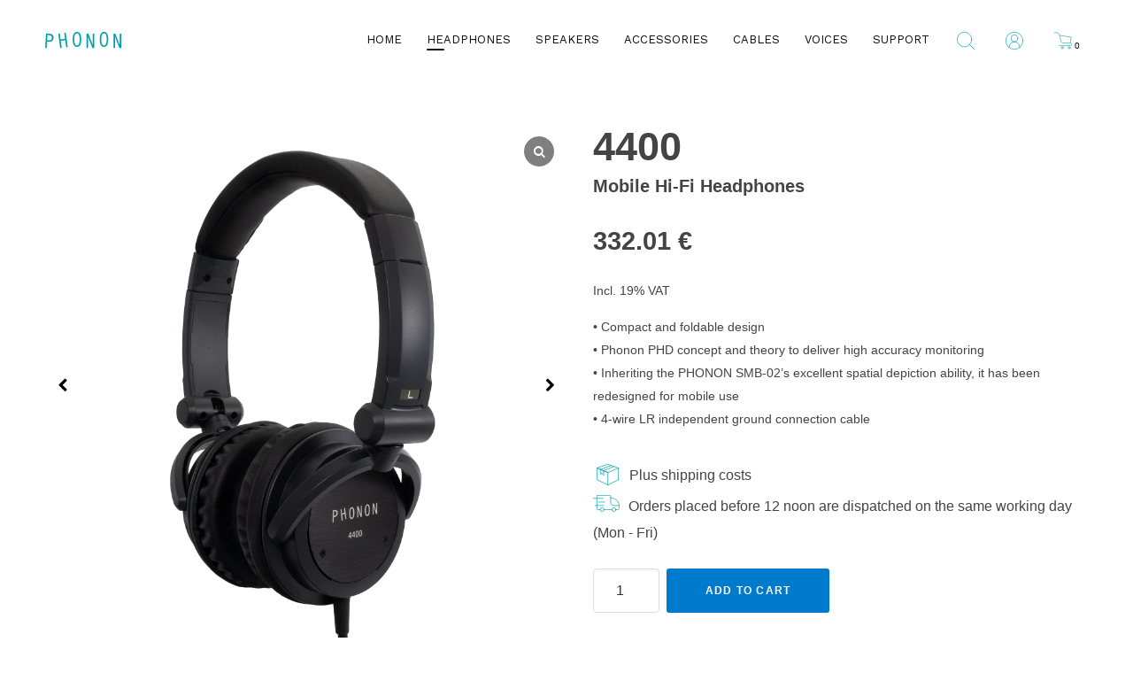

--- FILE ---
content_type: text/html; charset=UTF-8
request_url: https://phonon-inc.eu/products/4400/
body_size: 38931
content:

<!DOCTYPE html>
<html lang="en-US" itemscope itemtype="https://schema.org/WebPage">
<head prefix=”og: https://ogp.me/ns#”>
	<meta charset="UTF-8">
	<meta name="viewport" content="width=device-width, initial-scale=1, shrink-to-fit=no">
	<link rel="profile" href="https://gmpg.org/xfn/11">
	
			
	<meta name='robots' content='index, follow, max-image-preview:large, max-snippet:-1, max-video-preview:-1' />
<script>
var ajaxurl = 'https://phonon-inc.eu/wp-admin/admin-ajax.php';
</script>

	<!-- This site is optimized with the Yoast SEO plugin v21.7 - https://yoast.com/wordpress/plugins/seo/ -->
	<title>PHONON 4400 Mobile Headphones - PHONON EU ONLINE SHOP</title>
	<meta name="description" content="The Ultimate Mobile Hi-Fi Headphones: Foldable and compact, carrying on the powerful sound of the SMB-02 with PHONON’s tuning technology. Perfect for DJs." />
	<link rel="canonical" href="https://phonon-inc.eu/products/4400/" />
	<meta property="og:locale" content="en_US" />
	<meta property="og:type" content="article" />
	<meta property="og:title" content="PHONON 4400 Mobile Headphones - PHONON EU ONLINE SHOP" />
	<meta property="og:description" content="The Ultimate Mobile Hi-Fi Headphones: Foldable and compact, carrying on the powerful sound of the SMB-02 with PHONON’s tuning technology. Perfect for DJs." />
	<meta property="og:url" content="https://phonon-inc.eu/products/4400/" />
	<meta property="og:site_name" content="PHONON" />
	<meta property="article:publisher" content="https://www.facebook.com/enoaudio.de/" />
	<meta property="article:modified_time" content="2025-11-19T13:39:12+00:00" />
	<meta property="og:image" content="https://phonon-inc.eu/wp-content/uploads/2024/01/DSC00066E_4400_tp_45E.png" />
	<meta property="og:image:width" content="1800" />
	<meta property="og:image:height" content="1800" />
	<meta property="og:image:type" content="image/png" />
	<meta name="twitter:card" content="summary_large_image" />
	<meta name="twitter:label1" content="Est. reading time" />
	<meta name="twitter:data1" content="2 minutes" />
	<script type="application/ld+json" class="yoast-schema-graph">{"@context":"https://schema.org","@graph":[{"@type":"WebPage","@id":"https://phonon-inc.eu/products/4400/","url":"https://phonon-inc.eu/products/4400/","name":"PHONON 4400 Mobile Headphones - PHONON EU ONLINE SHOP","isPartOf":{"@id":"https://phonon-inc.eu/#website"},"primaryImageOfPage":{"@id":"https://phonon-inc.eu/products/4400/#primaryimage"},"image":{"@id":"https://phonon-inc.eu/products/4400/#primaryimage"},"thumbnailUrl":"https://phonon-inc.eu/wp-content/uploads/2024/01/DSC00066E_4400_tp_45E.png","datePublished":"2023-11-21T08:52:43+00:00","dateModified":"2025-11-19T13:39:12+00:00","description":"The Ultimate Mobile Hi-Fi Headphones: Foldable and compact, carrying on the powerful sound of the SMB-02 with PHONON’s tuning technology. Perfect for DJs.","breadcrumb":{"@id":"https://phonon-inc.eu/products/4400/#breadcrumb"},"inLanguage":"en-US","potentialAction":[{"@type":"ReadAction","target":["https://phonon-inc.eu/products/4400/"]}]},{"@type":"ImageObject","inLanguage":"en-US","@id":"https://phonon-inc.eu/products/4400/#primaryimage","url":"https://phonon-inc.eu/wp-content/uploads/2024/01/DSC00066E_4400_tp_45E.png","contentUrl":"https://phonon-inc.eu/wp-content/uploads/2024/01/DSC00066E_4400_tp_45E.png","width":1800,"height":1800},{"@type":"BreadcrumbList","@id":"https://phonon-inc.eu/products/4400/#breadcrumb","itemListElement":[{"@type":"ListItem","position":1,"name":"Home","item":"https://phonon-inc.eu/"},{"@type":"ListItem","position":2,"name":"PRODUCTS","item":"https://phonon-inc.eu/products/"},{"@type":"ListItem","position":3,"name":"4400"}]},{"@type":"WebSite","@id":"https://phonon-inc.eu/#website","url":"https://phonon-inc.eu/","name":"PHONON","description":"","publisher":{"@id":"https://phonon-inc.eu/#organization"},"potentialAction":[{"@type":"SearchAction","target":{"@type":"EntryPoint","urlTemplate":"https://phonon-inc.eu/?s={search_term_string}"},"query-input":"required name=search_term_string"}],"inLanguage":"en-US"},{"@type":"Organization","@id":"https://phonon-inc.eu/#organization","name":"PHONON-INC.EU","url":"https://phonon-inc.eu/","logo":{"@type":"ImageObject","inLanguage":"en-US","@id":"https://phonon-inc.eu/#/schema/logo/image/","url":"https://phonon-inc.eu/wp-content/uploads/2023/02/logo.svg","contentUrl":"https://phonon-inc.eu/wp-content/uploads/2023/02/logo.svg","width":1,"height":1,"caption":"PHONON-INC.EU"},"image":{"@id":"https://phonon-inc.eu/#/schema/logo/image/"},"sameAs":["https://www.facebook.com/enoaudio.de/","https://www.instagram.com/enoaudio.de/"]}]}</script>
	<!-- / Yoast SEO plugin. -->


<link rel='dns-prefetch' href='//phonon-inc.eu' />
<link rel='dns-prefetch' href='//fonts.googleapis.com' />
<link href='https://fonts.gstatic.com' crossorigin rel='preconnect' />
<link rel="alternate" type="application/rss+xml" title="PHONON &raquo; Feed" href="https://phonon-inc.eu/feed/" />
<link rel="alternate" type="application/rss+xml" title="PHONON &raquo; Comments Feed" href="https://phonon-inc.eu/comments/feed/" />
<script type="text/javascript">
/* <![CDATA[ */
window._wpemojiSettings = {"baseUrl":"https:\/\/s.w.org\/images\/core\/emoji\/14.0.0\/72x72\/","ext":".png","svgUrl":"https:\/\/s.w.org\/images\/core\/emoji\/14.0.0\/svg\/","svgExt":".svg","source":{"concatemoji":"https:\/\/phonon-inc.eu\/wp-includes\/js\/wp-emoji-release.min.js?ver=6.4.2"}};
/*! This file is auto-generated */
!function(i,n){var o,s,e;function c(e){try{var t={supportTests:e,timestamp:(new Date).valueOf()};sessionStorage.setItem(o,JSON.stringify(t))}catch(e){}}function p(e,t,n){e.clearRect(0,0,e.canvas.width,e.canvas.height),e.fillText(t,0,0);var t=new Uint32Array(e.getImageData(0,0,e.canvas.width,e.canvas.height).data),r=(e.clearRect(0,0,e.canvas.width,e.canvas.height),e.fillText(n,0,0),new Uint32Array(e.getImageData(0,0,e.canvas.width,e.canvas.height).data));return t.every(function(e,t){return e===r[t]})}function u(e,t,n){switch(t){case"flag":return n(e,"\ud83c\udff3\ufe0f\u200d\u26a7\ufe0f","\ud83c\udff3\ufe0f\u200b\u26a7\ufe0f")?!1:!n(e,"\ud83c\uddfa\ud83c\uddf3","\ud83c\uddfa\u200b\ud83c\uddf3")&&!n(e,"\ud83c\udff4\udb40\udc67\udb40\udc62\udb40\udc65\udb40\udc6e\udb40\udc67\udb40\udc7f","\ud83c\udff4\u200b\udb40\udc67\u200b\udb40\udc62\u200b\udb40\udc65\u200b\udb40\udc6e\u200b\udb40\udc67\u200b\udb40\udc7f");case"emoji":return!n(e,"\ud83e\udef1\ud83c\udffb\u200d\ud83e\udef2\ud83c\udfff","\ud83e\udef1\ud83c\udffb\u200b\ud83e\udef2\ud83c\udfff")}return!1}function f(e,t,n){var r="undefined"!=typeof WorkerGlobalScope&&self instanceof WorkerGlobalScope?new OffscreenCanvas(300,150):i.createElement("canvas"),a=r.getContext("2d",{willReadFrequently:!0}),o=(a.textBaseline="top",a.font="600 32px Arial",{});return e.forEach(function(e){o[e]=t(a,e,n)}),o}function t(e){var t=i.createElement("script");t.src=e,t.defer=!0,i.head.appendChild(t)}"undefined"!=typeof Promise&&(o="wpEmojiSettingsSupports",s=["flag","emoji"],n.supports={everything:!0,everythingExceptFlag:!0},e=new Promise(function(e){i.addEventListener("DOMContentLoaded",e,{once:!0})}),new Promise(function(t){var n=function(){try{var e=JSON.parse(sessionStorage.getItem(o));if("object"==typeof e&&"number"==typeof e.timestamp&&(new Date).valueOf()<e.timestamp+604800&&"object"==typeof e.supportTests)return e.supportTests}catch(e){}return null}();if(!n){if("undefined"!=typeof Worker&&"undefined"!=typeof OffscreenCanvas&&"undefined"!=typeof URL&&URL.createObjectURL&&"undefined"!=typeof Blob)try{var e="postMessage("+f.toString()+"("+[JSON.stringify(s),u.toString(),p.toString()].join(",")+"));",r=new Blob([e],{type:"text/javascript"}),a=new Worker(URL.createObjectURL(r),{name:"wpTestEmojiSupports"});return void(a.onmessage=function(e){c(n=e.data),a.terminate(),t(n)})}catch(e){}c(n=f(s,u,p))}t(n)}).then(function(e){for(var t in e)n.supports[t]=e[t],n.supports.everything=n.supports.everything&&n.supports[t],"flag"!==t&&(n.supports.everythingExceptFlag=n.supports.everythingExceptFlag&&n.supports[t]);n.supports.everythingExceptFlag=n.supports.everythingExceptFlag&&!n.supports.flag,n.DOMReady=!1,n.readyCallback=function(){n.DOMReady=!0}}).then(function(){return e}).then(function(){var e;n.supports.everything||(n.readyCallback(),(e=n.source||{}).concatemoji?t(e.concatemoji):e.wpemoji&&e.twemoji&&(t(e.twemoji),t(e.wpemoji)))}))}((window,document),window._wpemojiSettings);
/* ]]> */
</script>
<link rel='stylesheet' id='vc_font_awesome_5_shims-css' href='https://phonon-inc.eu/wp-content/plugins/js_composer/assets/lib/bower/font-awesome/css/v4-shims.min.css?ver=6.10.0' type='text/css' media='all' />
<link rel='stylesheet' id='vc_font_awesome_5-css' href='https://phonon-inc.eu/wp-content/plugins/js_composer/assets/lib/bower/font-awesome/css/all.min.css?ver=6.10.0' type='text/css' media='all' />
<style id='wp-emoji-styles-inline-css' type='text/css'>

	img.wp-smiley, img.emoji {
		display: inline !important;
		border: none !important;
		box-shadow: none !important;
		height: 1em !important;
		width: 1em !important;
		margin: 0 0.07em !important;
		vertical-align: -0.1em !important;
		background: none !important;
		padding: 0 !important;
	}
</style>
<link rel='stylesheet' id='wpml-blocks-css' href='https://phonon-inc.eu/wp-content/plugins/sitepress-multilingual-cms/dist/css/blocks/styles.css?ver=4.6.8' type='text/css' media='all' />
<link rel='stylesheet' id='contact-form-7-css' href='https://phonon-inc.eu/wp-content/plugins/contact-form-7/includes/css/styles.css?ver=5.8.4' type='text/css' media='all' />
<link rel='stylesheet' id='wcgs_custom-style-css' href='https://phonon-inc.eu/wp-content/plugins/gallery-slider-for-woocommerce/public/css/dynamic.css?ver=all' type='text/css' media='all' />
<style id='wcgs_custom-style-inline-css' type='text/css'>
#wpgs-gallery.woocommerce-product-gallery .gallery-navigation-carousel {
			-ms-flex-order: 2 !important;
			order: 2 !important;
		}
		#wpgs-gallery .wcgs-carousel .slick-arrow {
			font-size: 16px;
		}
		#wpgs-gallery .sp_wgs-icon-left-open.slick-arrow:before, #wpgs-gallery .sp_wgs-icon-right-open.slick-arrow:before {
			font-size: 16px;
			color: #000000;
			line-height: unset;
		
		}
		#wpgs-gallery .sp_wgs-icon-left-open.slick-arrow, #wpgs-gallery .sp_wgs-icon-right-open.slick-arrow{
			background-color: rgba(0,0,0,0);
		}
		#wpgs-gallery .sp_wgs-icon-left-open.slick-arrow:hover, #wpgs-gallery .sp_wgs-icon-right-open.slick-arrow:hover {
			background-color: rgba(0,0,0,0);
		}
		#wpgs-gallery .sp_wgs-icon-left-open.slick-arrow:hover::before, #wpgs-gallery .sp_wgs-icon-right-open.slick-arrow:hover::before{
            color: #cccccc;
		}
		#wpgs-gallery .slick-arrow-next.slick-arrow::before {
			content: "\f105";
		}
		#wpgs-gallery .slick-dots li button {
			background-color: rgba(115, 119, 121, 0.5);
		}
		#wpgs-gallery .slick-dots li.slick-active button {
			background-color: rgba(115, 119, 121, 0.8);
		}
		#wpgs-gallery .wcgs-lightbox a {
			color: #fff;
			background-color: rgba(0, 0, 0, 0.5);
			font-size: px;
		}
		#wpgs-gallery .wcgs-lightbox a:hover {
			color: #fff;
			background-color: rgba(0, 0, 0, 0.8);
		}
		#wpgs-gallery .sp_wgs_thumb_nav.slick-arrow {
			background-color: rgba(0, 0, 0, 0.5);
		}
		#wpgs-gallery .sp_wgs_thumb_nav.slick-arrow:before{
			font-size: 12px;
			color: #fff;
		}
		#wpgs-gallery .sp_wgs_thumb_nav.slick-arrow:hover {
			background-color: rgba(0, 0, 0, 0.8);
		}
		#wpgs-gallery .sp_wgs_thumb_nav.slick-arrow:hover::before{
			color: #fff;
		}
		#wpgs-gallery .gallery-navigation-carousel {
			margin-top: 6px;
		}
		#wpgs-gallery .gallery-navigation-carousel .slick-slide {
			margin: 0 3px;
		}
		#wpgs-gallery .gallery-navigation-carousel .slick-list {
			margin-left: -3px;
		}
		#wpgs-gallery[dir="rtl"] .gallery-navigation-carousel .slick-list {
			margin-left: auto;
			margin-right: -3px;
		}
		#wpgs-gallery .gallery-navigation-carousel.vertical .slick-slide {
			margin: 3px 0;
		}
		#wpgs-gallery .gallery-navigation-carousel.vertical .slick-list {
			margin: 0 0 -3px;
		}
		#wpgs-gallery .slick-slide.wcgs-thumb.slick-current.wcgs-thumb img {
			border-color: #dddddd;
		}
		#wpgs-gallery .slick-slide.wcgs-thumb.slick-current.wcgs-thumb:hover img {
			border-color: #dddddd;
		}
		#wpgs-gallery .slick-slide.wcgs-thumb:hover img {
			border-color: #dddddd;
		}
		#wpgs-gallery .slick-slide.wcgs-thumb img {
			border: 1px solid rgba(221,221,221,0);
		}
		#wpgs-gallery {
			margin-bottom: 30px;
		}
		#wpgs-gallery .gallery-navigation-carousel.vertical .wcgs-thumb {
			padding: 0 3px;
		}
		.fancybox-caption__body {
			color: #ffffff;
			font-size: 14px;
		}
		.fancybox-bg {
			background: #1e1e1e !important;
		}
</style>
<link rel='stylesheet' id='wpa-css-css' href='https://phonon-inc.eu/wp-content/plugins/honeypot/includes/css/wpa.css?ver=2.2.08' type='text/css' media='all' />
<link rel='stylesheet' id='etimeclockwp-public-css-css' href='https://phonon-inc.eu/wp-content/plugins/time-clock-pro/assets/css/etimeclockwp-public.css?ver=1.1.3' type='text/css' media='all' />
<link rel='stylesheet' id='wolf-custom-post-meta-css' href='https://phonon-inc.eu/wp-content/plugins/wolf-custom-post-meta/assets/css/wcpm.min.css?ver=1.0.3' type='text/css' media='all' />
<link rel='stylesheet' id='swipebox-css' href='https://phonon-inc.eu/wp-content/plugins/wolf-visual-composer/assets/css/lib/swipebox.min.css?ver=1.3.0' type='text/css' media='all' />
<link rel='stylesheet' id='flexslider-css' href='https://phonon-inc.eu/wp-content/plugins/js_composer/assets/lib/flexslider/flexslider.min.css?ver=6.10.0' type='text/css' media='all' />
<link rel='stylesheet' id='flickity-css' href='https://phonon-inc.eu/wp-content/plugins/wolf-visual-composer/assets/css/lib/flickity.min.css?ver=2.3.0' type='text/css' media='all' />
<link rel='stylesheet' id='lity-css' href='https://phonon-inc.eu/wp-content/plugins/wolf-visual-composer/assets/css/lib/lity.min.css?ver=2.2.2' type='text/css' media='all' />
<link rel='stylesheet' id='font-awesome-css' href='https://phonon-inc.eu/wp-content/plugins/wolf-visual-composer/assets/css/lib/fontawesome/fontawesome.css?ver=4.7.0' type='text/css' media='all' />
<link rel='stylesheet' id='wvc-styles-css' href='https://phonon-inc.eu/wp-content/plugins/wolf-visual-composer/assets/css/wvc.min.css?ver=3.7.6' type='text/css' media='all' />
<style id='wvc-styles-inline-css' type='text/css'>
 .wvc-background-color-black{ background-color:#000000; } .wvc-border-color-black{ border-color:#000000; } .wvc-button-background-color-black{ background-color:#000000; color:#000000; border-color:#000000; } .wvc-button-background-color-black .wvc-button-background-fill{ box-shadow:0 0 0 0 #000000; background-color:#000000; } .wvc-icon-color-black{ color:#000000; } .wvc-svg-icon-color-black svg *{ stroke:#000000!important; } .wvc-icon-background-color-black{ box-shadow:0 0 0 0 #000000; background-color:#000000; color:#000000; border-color:#000000; } .wvc-icon-background-color-black .wvc-icon-background-fill{ box-shadow:0 0 0 0 #000000; background-color:#000000; } .wvc-text-color-black{ color:#000000!important; } .wvc-background-color-lightergrey{ background-color:#f7f7f7; } .wvc-border-color-lightergrey{ border-color:#f7f7f7; } .wvc-button-background-color-lightergrey{ background-color:#f7f7f7; color:#f7f7f7; border-color:#f7f7f7; } .wvc-button-background-color-lightergrey .wvc-button-background-fill{ box-shadow:0 0 0 0 #f7f7f7; background-color:#f7f7f7; } .wvc-icon-color-lightergrey{ color:#f7f7f7; } .wvc-svg-icon-color-lightergrey svg *{ stroke:#f7f7f7!important; } .wvc-icon-background-color-lightergrey{ box-shadow:0 0 0 0 #f7f7f7; background-color:#f7f7f7; color:#f7f7f7; border-color:#f7f7f7; } .wvc-icon-background-color-lightergrey .wvc-icon-background-fill{ box-shadow:0 0 0 0 #f7f7f7; background-color:#f7f7f7; } .wvc-text-color-lightergrey{ color:#f7f7f7!important; } .wvc-background-color-darkgrey{ background-color:#444444; } .wvc-border-color-darkgrey{ border-color:#444444; } .wvc-button-background-color-darkgrey{ background-color:#444444; color:#444444; border-color:#444444; } .wvc-button-background-color-darkgrey .wvc-button-background-fill{ box-shadow:0 0 0 0 #444444; background-color:#444444; } .wvc-icon-color-darkgrey{ color:#444444; } .wvc-svg-icon-color-darkgrey svg *{ stroke:#444444!important; } .wvc-icon-background-color-darkgrey{ box-shadow:0 0 0 0 #444444; background-color:#444444; color:#444444; border-color:#444444; } .wvc-icon-background-color-darkgrey .wvc-icon-background-fill{ box-shadow:0 0 0 0 #444444; background-color:#444444; } .wvc-text-color-darkgrey{ color:#444444!important; } .wvc-background-color-white{ background-color:#ffffff; } .wvc-border-color-white{ border-color:#ffffff; } .wvc-button-background-color-white{ background-color:#ffffff; color:#ffffff; border-color:#ffffff; } .wvc-button-background-color-white .wvc-button-background-fill{ box-shadow:0 0 0 0 #ffffff; background-color:#ffffff; } .wvc-icon-color-white{ color:#ffffff; } .wvc-svg-icon-color-white svg *{ stroke:#ffffff!important; } .wvc-icon-background-color-white{ box-shadow:0 0 0 0 #ffffff; background-color:#ffffff; color:#ffffff; border-color:#ffffff; } .wvc-icon-background-color-white .wvc-icon-background-fill{ box-shadow:0 0 0 0 #ffffff; background-color:#ffffff; } .wvc-text-color-white{ color:#ffffff!important; } .wvc-background-color-orange{ background-color:#F7BE68; } .wvc-border-color-orange{ border-color:#F7BE68; } .wvc-button-background-color-orange{ background-color:#F7BE68; color:#F7BE68; border-color:#F7BE68; } .wvc-button-background-color-orange .wvc-button-background-fill{ box-shadow:0 0 0 0 #F7BE68; background-color:#F7BE68; } .wvc-icon-color-orange{ color:#F7BE68; } .wvc-svg-icon-color-orange svg *{ stroke:#F7BE68!important; } .wvc-icon-background-color-orange{ box-shadow:0 0 0 0 #F7BE68; background-color:#F7BE68; color:#F7BE68; border-color:#F7BE68; } .wvc-icon-background-color-orange .wvc-icon-background-fill{ box-shadow:0 0 0 0 #F7BE68; background-color:#F7BE68; } .wvc-text-color-orange{ color:#F7BE68!important; } .wvc-background-color-green{ background-color:#6DAB3C; } .wvc-border-color-green{ border-color:#6DAB3C; } .wvc-button-background-color-green{ background-color:#6DAB3C; color:#6DAB3C; border-color:#6DAB3C; } .wvc-button-background-color-green .wvc-button-background-fill{ box-shadow:0 0 0 0 #6DAB3C; background-color:#6DAB3C; } .wvc-icon-color-green{ color:#6DAB3C; } .wvc-svg-icon-color-green svg *{ stroke:#6DAB3C!important; } .wvc-icon-background-color-green{ box-shadow:0 0 0 0 #6DAB3C; background-color:#6DAB3C; color:#6DAB3C; border-color:#6DAB3C; } .wvc-icon-background-color-green .wvc-icon-background-fill{ box-shadow:0 0 0 0 #6DAB3C; background-color:#6DAB3C; } .wvc-text-color-green{ color:#6DAB3C!important; } .wvc-background-color-turquoise{ background-color:#49afcd; } .wvc-border-color-turquoise{ border-color:#49afcd; } .wvc-button-background-color-turquoise{ background-color:#49afcd; color:#49afcd; border-color:#49afcd; } .wvc-button-background-color-turquoise .wvc-button-background-fill{ box-shadow:0 0 0 0 #49afcd; background-color:#49afcd; } .wvc-icon-color-turquoise{ color:#49afcd; } .wvc-svg-icon-color-turquoise svg *{ stroke:#49afcd!important; } .wvc-icon-background-color-turquoise{ box-shadow:0 0 0 0 #49afcd; background-color:#49afcd; color:#49afcd; border-color:#49afcd; } .wvc-icon-background-color-turquoise .wvc-icon-background-fill{ box-shadow:0 0 0 0 #49afcd; background-color:#49afcd; } .wvc-text-color-turquoise{ color:#49afcd!important; } .wvc-background-color-violet{ background-color:#8D6DC4; } .wvc-border-color-violet{ border-color:#8D6DC4; } .wvc-button-background-color-violet{ background-color:#8D6DC4; color:#8D6DC4; border-color:#8D6DC4; } .wvc-button-background-color-violet .wvc-button-background-fill{ box-shadow:0 0 0 0 #8D6DC4; background-color:#8D6DC4; } .wvc-icon-color-violet{ color:#8D6DC4; } .wvc-svg-icon-color-violet svg *{ stroke:#8D6DC4!important; } .wvc-icon-background-color-violet{ box-shadow:0 0 0 0 #8D6DC4; background-color:#8D6DC4; color:#8D6DC4; border-color:#8D6DC4; } .wvc-icon-background-color-violet .wvc-icon-background-fill{ box-shadow:0 0 0 0 #8D6DC4; background-color:#8D6DC4; } .wvc-text-color-violet{ color:#8D6DC4!important; } .wvc-background-color-pink{ background-color:#FE6C61; } .wvc-border-color-pink{ border-color:#FE6C61; } .wvc-button-background-color-pink{ background-color:#FE6C61; color:#FE6C61; border-color:#FE6C61; } .wvc-button-background-color-pink .wvc-button-background-fill{ box-shadow:0 0 0 0 #FE6C61; background-color:#FE6C61; } .wvc-icon-color-pink{ color:#FE6C61; } .wvc-svg-icon-color-pink svg *{ stroke:#FE6C61!important; } .wvc-icon-background-color-pink{ box-shadow:0 0 0 0 #FE6C61; background-color:#FE6C61; color:#FE6C61; border-color:#FE6C61; } .wvc-icon-background-color-pink .wvc-icon-background-fill{ box-shadow:0 0 0 0 #FE6C61; background-color:#FE6C61; } .wvc-text-color-pink{ color:#FE6C61!important; } .wvc-background-color-greyblue{ background-color:#49535a; } .wvc-border-color-greyblue{ border-color:#49535a; } .wvc-button-background-color-greyblue{ background-color:#49535a; color:#49535a; border-color:#49535a; } .wvc-button-background-color-greyblue .wvc-button-background-fill{ box-shadow:0 0 0 0 #49535a; background-color:#49535a; } .wvc-icon-color-greyblue{ color:#49535a; } .wvc-svg-icon-color-greyblue svg *{ stroke:#49535a!important; } .wvc-icon-background-color-greyblue{ box-shadow:0 0 0 0 #49535a; background-color:#49535a; color:#49535a; border-color:#49535a; } .wvc-icon-background-color-greyblue .wvc-icon-background-fill{ box-shadow:0 0 0 0 #49535a; background-color:#49535a; } .wvc-text-color-greyblue{ color:#49535a!important; } .wvc-background-color-red{ background-color:#da4f49; } .wvc-border-color-red{ border-color:#da4f49; } .wvc-button-background-color-red{ background-color:#da4f49; color:#da4f49; border-color:#da4f49; } .wvc-button-background-color-red .wvc-button-background-fill{ box-shadow:0 0 0 0 #da4f49; background-color:#da4f49; } .wvc-icon-color-red{ color:#da4f49; } .wvc-svg-icon-color-red svg *{ stroke:#da4f49!important; } .wvc-icon-background-color-red{ box-shadow:0 0 0 0 #da4f49; background-color:#da4f49; color:#da4f49; border-color:#da4f49; } .wvc-icon-background-color-red .wvc-icon-background-fill{ box-shadow:0 0 0 0 #da4f49; background-color:#da4f49; } .wvc-text-color-red{ color:#da4f49!important; } .wvc-background-color-yellow{ background-color:#e6ae48; } .wvc-border-color-yellow{ border-color:#e6ae48; } .wvc-button-background-color-yellow{ background-color:#e6ae48; color:#e6ae48; border-color:#e6ae48; } .wvc-button-background-color-yellow .wvc-button-background-fill{ box-shadow:0 0 0 0 #e6ae48; background-color:#e6ae48; } .wvc-icon-color-yellow{ color:#e6ae48; } .wvc-svg-icon-color-yellow svg *{ stroke:#e6ae48!important; } .wvc-icon-background-color-yellow{ box-shadow:0 0 0 0 #e6ae48; background-color:#e6ae48; color:#e6ae48; border-color:#e6ae48; } .wvc-icon-background-color-yellow .wvc-icon-background-fill{ box-shadow:0 0 0 0 #e6ae48; background-color:#e6ae48; } .wvc-text-color-yellow{ color:#e6ae48!important; } .wvc-background-color-blue{ background-color:#75D69C; } .wvc-border-color-blue{ border-color:#75D69C; } .wvc-button-background-color-blue{ background-color:#75D69C; color:#75D69C; border-color:#75D69C; } .wvc-button-background-color-blue .wvc-button-background-fill{ box-shadow:0 0 0 0 #75D69C; background-color:#75D69C; } .wvc-icon-color-blue{ color:#75D69C; } .wvc-svg-icon-color-blue svg *{ stroke:#75D69C!important; } .wvc-icon-background-color-blue{ box-shadow:0 0 0 0 #75D69C; background-color:#75D69C; color:#75D69C; border-color:#75D69C; } .wvc-icon-background-color-blue .wvc-icon-background-fill{ box-shadow:0 0 0 0 #75D69C; background-color:#75D69C; } .wvc-text-color-blue{ color:#75D69C!important; } .wvc-background-color-peacoc{ background-color:#4CADC9; } .wvc-border-color-peacoc{ border-color:#4CADC9; } .wvc-button-background-color-peacoc{ background-color:#4CADC9; color:#4CADC9; border-color:#4CADC9; } .wvc-button-background-color-peacoc .wvc-button-background-fill{ box-shadow:0 0 0 0 #4CADC9; background-color:#4CADC9; } .wvc-icon-color-peacoc{ color:#4CADC9; } .wvc-svg-icon-color-peacoc svg *{ stroke:#4CADC9!important; } .wvc-icon-background-color-peacoc{ box-shadow:0 0 0 0 #4CADC9; background-color:#4CADC9; color:#4CADC9; border-color:#4CADC9; } .wvc-icon-background-color-peacoc .wvc-icon-background-fill{ box-shadow:0 0 0 0 #4CADC9; background-color:#4CADC9; } .wvc-text-color-peacoc{ color:#4CADC9!important; } .wvc-background-color-chino{ background-color:#CEC2AB; } .wvc-border-color-chino{ border-color:#CEC2AB; } .wvc-button-background-color-chino{ background-color:#CEC2AB; color:#CEC2AB; border-color:#CEC2AB; } .wvc-button-background-color-chino .wvc-button-background-fill{ box-shadow:0 0 0 0 #CEC2AB; background-color:#CEC2AB; } .wvc-icon-color-chino{ color:#CEC2AB; } .wvc-svg-icon-color-chino svg *{ stroke:#CEC2AB!important; } .wvc-icon-background-color-chino{ box-shadow:0 0 0 0 #CEC2AB; background-color:#CEC2AB; color:#CEC2AB; border-color:#CEC2AB; } .wvc-icon-background-color-chino .wvc-icon-background-fill{ box-shadow:0 0 0 0 #CEC2AB; background-color:#CEC2AB; } .wvc-text-color-chino{ color:#CEC2AB!important; } .wvc-background-color-mulled-wine{ background-color:#50485B; } .wvc-border-color-mulled-wine{ border-color:#50485B; } .wvc-button-background-color-mulled-wine{ background-color:#50485B; color:#50485B; border-color:#50485B; } .wvc-button-background-color-mulled-wine .wvc-button-background-fill{ box-shadow:0 0 0 0 #50485B; background-color:#50485B; } .wvc-icon-color-mulled-wine{ color:#50485B; } .wvc-svg-icon-color-mulled-wine svg *{ stroke:#50485B!important; } .wvc-icon-background-color-mulled-wine{ box-shadow:0 0 0 0 #50485B; background-color:#50485B; color:#50485B; border-color:#50485B; } .wvc-icon-background-color-mulled-wine .wvc-icon-background-fill{ box-shadow:0 0 0 0 #50485B; background-color:#50485B; } .wvc-text-color-mulled-wine{ color:#50485B!important; } .wvc-background-color-vista-blue{ background-color:#75D69C; } .wvc-border-color-vista-blue{ border-color:#75D69C; } .wvc-button-background-color-vista-blue{ background-color:#75D69C; color:#75D69C; border-color:#75D69C; } .wvc-button-background-color-vista-blue .wvc-button-background-fill{ box-shadow:0 0 0 0 #75D69C; background-color:#75D69C; } .wvc-icon-color-vista-blue{ color:#75D69C; } .wvc-svg-icon-color-vista-blue svg *{ stroke:#75D69C!important; } .wvc-icon-background-color-vista-blue{ box-shadow:0 0 0 0 #75D69C; background-color:#75D69C; color:#75D69C; border-color:#75D69C; } .wvc-icon-background-color-vista-blue .wvc-icon-background-fill{ box-shadow:0 0 0 0 #75D69C; background-color:#75D69C; } .wvc-text-color-vista-blue{ color:#75D69C!important; } .wvc-background-color-grey{ background-color:#EBEBEB; } .wvc-border-color-grey{ border-color:#EBEBEB; } .wvc-button-background-color-grey{ background-color:#EBEBEB; color:#EBEBEB; border-color:#EBEBEB; } .wvc-button-background-color-grey .wvc-button-background-fill{ box-shadow:0 0 0 0 #EBEBEB; background-color:#EBEBEB; } .wvc-icon-color-grey{ color:#EBEBEB; } .wvc-svg-icon-color-grey svg *{ stroke:#EBEBEB!important; } .wvc-icon-background-color-grey{ box-shadow:0 0 0 0 #EBEBEB; background-color:#EBEBEB; color:#EBEBEB; border-color:#EBEBEB; } .wvc-icon-background-color-grey .wvc-icon-background-fill{ box-shadow:0 0 0 0 #EBEBEB; background-color:#EBEBEB; } .wvc-text-color-grey{ color:#EBEBEB!important; } .wvc-background-color-sky{ background-color:#5AA1E3; } .wvc-border-color-sky{ border-color:#5AA1E3; } .wvc-button-background-color-sky{ background-color:#5AA1E3; color:#5AA1E3; border-color:#5AA1E3; } .wvc-button-background-color-sky .wvc-button-background-fill{ box-shadow:0 0 0 0 #5AA1E3; background-color:#5AA1E3; } .wvc-icon-color-sky{ color:#5AA1E3; } .wvc-svg-icon-color-sky svg *{ stroke:#5AA1E3!important; } .wvc-icon-background-color-sky{ box-shadow:0 0 0 0 #5AA1E3; background-color:#5AA1E3; color:#5AA1E3; border-color:#5AA1E3; } .wvc-icon-background-color-sky .wvc-icon-background-fill{ box-shadow:0 0 0 0 #5AA1E3; background-color:#5AA1E3; } .wvc-text-color-sky{ color:#5AA1E3!important; } .wvc-background-color-juicy-pink{ background-color:#F4524D; } .wvc-border-color-juicy-pink{ border-color:#F4524D; } .wvc-button-background-color-juicy-pink{ background-color:#F4524D; color:#F4524D; border-color:#F4524D; } .wvc-button-background-color-juicy-pink .wvc-button-background-fill{ box-shadow:0 0 0 0 #F4524D; background-color:#F4524D; } .wvc-icon-color-juicy-pink{ color:#F4524D; } .wvc-svg-icon-color-juicy-pink svg *{ stroke:#F4524D!important; } .wvc-icon-background-color-juicy-pink{ box-shadow:0 0 0 0 #F4524D; background-color:#F4524D; color:#F4524D; border-color:#F4524D; } .wvc-icon-background-color-juicy-pink .wvc-icon-background-fill{ box-shadow:0 0 0 0 #F4524D; background-color:#F4524D; } .wvc-text-color-juicy-pink{ color:#F4524D!important; } .wvc-background-color-sandy-brown{ background-color:#F79468; } .wvc-border-color-sandy-brown{ border-color:#F79468; } .wvc-button-background-color-sandy-brown{ background-color:#F79468; color:#F79468; border-color:#F79468; } .wvc-button-background-color-sandy-brown .wvc-button-background-fill{ box-shadow:0 0 0 0 #F79468; background-color:#F79468; } .wvc-icon-color-sandy-brown{ color:#F79468; } .wvc-svg-icon-color-sandy-brown svg *{ stroke:#F79468!important; } .wvc-icon-background-color-sandy-brown{ box-shadow:0 0 0 0 #F79468; background-color:#F79468; color:#F79468; border-color:#F79468; } .wvc-icon-background-color-sandy-brown .wvc-icon-background-fill{ box-shadow:0 0 0 0 #F79468; background-color:#F79468; } .wvc-text-color-sandy-brown{ color:#F79468!important; } .wvc-background-color-purple{ background-color:#B97EBB; } .wvc-border-color-purple{ border-color:#B97EBB; } .wvc-button-background-color-purple{ background-color:#B97EBB; color:#B97EBB; border-color:#B97EBB; } .wvc-button-background-color-purple .wvc-button-background-fill{ box-shadow:0 0 0 0 #B97EBB; background-color:#B97EBB; } .wvc-icon-color-purple{ color:#B97EBB; } .wvc-svg-icon-color-purple svg *{ stroke:#B97EBB!important; } .wvc-icon-background-color-purple{ box-shadow:0 0 0 0 #B97EBB; background-color:#B97EBB; color:#B97EBB; border-color:#B97EBB; } .wvc-icon-background-color-purple .wvc-icon-background-fill{ box-shadow:0 0 0 0 #B97EBB; background-color:#B97EBB; } .wvc-text-color-purple{ color:#B97EBB!important; } .wvc-background-color-accent{ background-color:; } .wvc-border-color-accent{ border-color:; } .wvc-button-background-color-accent{ background-color:; color:; border-color:; } .wvc-button-background-color-accent .wvc-button-background-fill{ box-shadow:0 0 0 0 ; background-color:; } .wvc-icon-color-accent{ color:; } .wvc-svg-icon-color-accent svg *{ stroke:!important; } .wvc-icon-background-color-accent{ box-shadow:0 0 0 0 ; background-color:; color:; border-color:; } .wvc-icon-background-color-accent .wvc-icon-background-fill{ box-shadow:0 0 0 0 ; background-color:; } .wvc-text-color-accent{ color:!important; } 
</style>
<link rel='stylesheet' id='wolf-woocommerce-quickview-css' href='https://phonon-inc.eu/wp-content/plugins/wolf-woocommerce-quickview/assets/css/quickview.min.css?ver=1.1.0' type='text/css' media='all' />
<style id='wolf-woocommerce-quickview-inline-css' type='text/css'>

		.wwcq-product-quickview-container .product-images .slide-content{
			padding-bottom:100%;
		}
	
</style>
<link rel='stylesheet' id='tawcvs-frontend-css' href='https://phonon-inc.eu/wp-content/plugins/variation-swatches-for-woocommerce/assets/css/frontend.css?ver=1.1.0' type='text/css' media='all' />
<link rel='stylesheet' id='photoswipe-css' href='https://phonon-inc.eu/wp-content/plugins/woocommerce/assets/css/photoswipe/photoswipe.min.css?ver=8.4.2' type='text/css' media='all' />
<link rel='stylesheet' id='photoswipe-default-skin-css' href='https://phonon-inc.eu/wp-content/plugins/woocommerce/assets/css/photoswipe/default-skin/default-skin.min.css?ver=8.4.2' type='text/css' media='all' />
<style id='woocommerce-inline-inline-css' type='text/css'>
.woocommerce form .form-row .required { visibility: visible; }
</style>
<link rel='stylesheet' id='wt-woocommerce-related-products-css' href='https://phonon-inc.eu/wp-content/plugins/wt-woocommerce-related-products/public/css/custom-related-products-public.css?ver=1.5.2' type='text/css' media='all' />
<link rel='stylesheet' id='carousel-css-css' href='https://phonon-inc.eu/wp-content/plugins/wt-woocommerce-related-products/public/css/owl.carousel.min.css?ver=1.5.2' type='text/css' media='all' />
<link rel='stylesheet' id='carousel-theme-css-css' href='https://phonon-inc.eu/wp-content/plugins/wt-woocommerce-related-products/public/css/owl.theme.default.min.css?ver=1.5.2' type='text/css' media='all' />
<link rel='stylesheet' id='vonzot-google-fonts-css' href='https://fonts.googleapis.com/css?family=Poppins%7CRed+Hat+Display%3A500%2C700%7CMontserrat%3A400%2C500%2C700%7CWork+Sans%3A400%2C600%7CDidact+Gothic%3A400%2C500%2C700%7CCrimson+Text%3A400%2C500%2C700%7CSource+Sans+Pro%3A400%2C500%2C700%7COswald%3A400%2C500%2C600%2C700%2C800%7CPlayfair+Display%3A400%2C700&#038;ver=7.105#038;subset=latin,latin-ext' type='text/css' media='all' />
<link rel='stylesheet' id='socicon-css' href='https://phonon-inc.eu/wp-content/plugins/wolf-visual-composer/assets/css/lib/socicon/socicon.min.css?ver=3.5' type='text/css' media='all' />
<link rel='stylesheet' id='linea-icons-css' href='https://phonon-inc.eu/wp-content/plugins/wolf-visual-composer/assets/css/lib/linea-icons/linea-icons.min.css?ver=1.0.0' type='text/css' media='all' />
<link rel='stylesheet' id='linearicons-css' href='https://phonon-inc.eu/wp-content/plugins/wolf-visual-composer/assets/css/lib/linearicons/linearicons.min.css?ver=1.0.0' type='text/css' media='all' />
<link rel='stylesheet' id='mediaelement-css' href='https://phonon-inc.eu/wp-includes/js/mediaelement/mediaelementplayer-legacy.min.css?ver=4.2.17' type='text/css' media='all' />
<link rel='stylesheet' id='wp-mediaelement-css' href='https://phonon-inc.eu/wp-includes/js/mediaelement/wp-mediaelement.min.css?ver=6.4.2' type='text/css' media='all' />
<link rel='stylesheet' id='dashicons-css' href='https://phonon-inc.eu/wp-includes/css/dashicons.min.css?ver=6.4.2' type='text/css' media='all' />
<link rel='stylesheet' id='normalize-css' href='https://phonon-inc.eu/wp-content/themes/vonzot/assets/css/lib/normalize.min.css?ver=3.0.0' type='text/css' media='all' />
<link rel='stylesheet' id='fancybox-css' href='https://phonon-inc.eu/wp-content/themes/vonzot/assets/css/lib/jquery.fancybox.min.css?ver=3.5.2' type='text/css' media='all' />
<link rel='stylesheet' id='vonzot-style-css' href='https://phonon-inc.eu/wp-content/themes/vonzot/assets/css/main.min.css?ver=7.105' type='text/css' media='all' />
<style id='vonzot-style-inline-css' type='text/css'>
/* Color Scheme */ /* Body Background Color */ body, .frame-border{ background-color: #ffffff; } /* Page Background Color */ .site-header, .post-header-container, .content-inner, #logo-bar, .nav-bar, .loading-overlay, .no-hero #hero, .wvc-font-default, #topbar{ background-color: #ffffff; } .spinner:before, .spinner:after{ background-color: #ffffff; } /* Submenu color */ #site-navigation-primary-desktop .mega-menu-panel, #site-navigation-primary-desktop ul.sub-menu, #mobile-menu-panel, .offcanvas-menu-panel, .lateral-menu-panel, .cart-panel{ background:#333333; } .cart-panel{ background:#333333!important; } .menu-hover-style-border-top .nav-menu li:hover, .menu-hover-style-border-top .nav-menu li.current_page_item, .menu-hover-style-border-top .nav-menu li.current-menu-parent, .menu-hover-style-border-top .nav-menu li.current-menu-ancestor, .menu-hover-style-border-top .nav-menu li.current-menu-item, .menu-hover-style-border-top .nav-menu li.menu-link-active{ box-shadow: inset 0px 5px 0px 0px #333333; } .menu-hover-style-plain .nav-menu li:hover, .menu-hover-style-plain .nav-menu li.current_page_item, .menu-hover-style-plain .nav-menu li.current-menu-parent, .menu-hover-style-plain .nav-menu li.current-menu-ancestor, .menu-hover-style-plain .nav-menu li.current-menu-item, .menu-hover-style-plain .nav-menu li.menu-link-active{ background:#333333; } .panel-closer-overlay{ background:#333333; } .overlay-menu-panel{ background:rgba( 51,51,51, 0.95); } /* Sub menu Font Color */ .nav-menu-desktop li ul li:not(.menu-button-primary):not(.menu-button-secondary) .menu-item-text-container, .nav-menu-desktop li ul.sub-menu li:not(.menu-button-primary):not(.menu-button-secondary).menu-item-has-children > a:before, .nav-menu-desktop li ul li.not-linked > a:first-child .menu-item-text-container{ color: #ffffff; } .cart-panel, .cart-panel a, .cart-panel strong, .cart-panel b{ color: #ffffff!important; } #close-side-panel-icon{ color: #ffffff!important; } .nav-menu-vertical li a, .nav-menu-mobile li a, .nav-menu-vertical li.menu-item-has-children:before, .nav-menu-vertical li.page_item_has_children:before, .nav-menu-vertical li.active:before, .nav-menu-mobile li.menu-item-has-children:before, .nav-menu-mobile li.page_item_has_children:before, .nav-menu-mobile li.active:before{ color: #ffffff!important; } .lateral-menu-panel .wvc-icon:before{ color: #ffffff!important; } .nav-menu-desktop li ul.sub-menu li.menu-item-has-children > a:before{ color: #ffffff; } body.wolf.side-panel-toggle.menu-style-transparent .hamburger-icon .line, body.wolf.side-panel-toggle.menu-style-semi-transparent-white .hamburger-icon .line, body.wolf.side-panel-toggle.menu-style-semi-transparent-black .hamburger-icon .line { //background-color: #ffffff !important; } .cart-panel, .cart-panel a, .cart-panel strong, .cart-panel b{ color: #ffffff!important; } /* Accent Color */ .accent{ color:#007acc; } #vonzot-loading-point{ color:#007acc; } .wvc-single-image-overlay-title span:after, .work-meta-value a:hover{ color:#007acc; } .nav-menu li.sale .menu-item-text-container:before, .nav-menu-mobile li.sale .menu-item-text-container:before, .wolf-share-button-count{ background:#007acc!important; } .menu-hover-style-s-underline .nav-menu-desktop li a span.menu-item-text-container:after{ background-color:#007acc!important; } .widget_price_filter .ui-slider .ui-slider-range, mark, p.demo_store, .woocommerce-store-notice{ background-color:#007acc; } .button-secondary{ background-color:#007acc; border-color:#007acc; } .nav-menu li.menu-button-primary > a:first-child > .menu-item-inner{ border-color:#007acc; background-color:#007acc; } .nav-menu li.menu-button-secondary > a:first-child > .menu-item-inner{ border-color:#007acc; } .nav-menu li.menu-button-secondary > a:first-child > .menu-item-inner:hover{ background-color:#007acc; } .fancybox-thumbs>ul>li:before{ border-color:#007acc; } .added_to_cart, .button, .button-download, .more-link, .wvc-mailchimp-submit, input[type=submit]{ background-color:#007acc; border-color:#007acc; } .wvc-background-color-accent{ background-color:#007acc; } .wvc-highlight-accent{ background-color:#007acc; color:#fff; } .wvc-icon-background-color-accent{ box-shadow:0 0 0 0 #007acc; background-color:#007acc; color:#007acc; border-color:#007acc; } .wvc-icon-background-color-accent .wvc-icon-background-fill{ box-shadow:0 0 0 0 #007acc; background-color:#007acc; } .wvc-button-background-color-accent{ background-color:#007acc; color:#007acc; border-color:#007acc; } .wvc-button-background-color-accent .wvc-button-background-fill{ box-shadow:0 0 0 0 #007acc; background-color:#007acc; } .wvc-svg-icon-color-accent svg * { stroke:#007acc!important; } .wvc-one-page-nav-bullet-tip{ background-color: #007acc; } .wvc-one-page-nav-bullet-tip:before{ border-color: transparent transparent transparent #007acc; } .accent, .comment-reply-link, .bypostauthor .avatar{ color:#007acc; } .wvc-button-color-button-accent, .more-link, .buton-accent{ background-color: #007acc; border-color: #007acc; } .wvc-ils-active .wvc-ils-item-title:after, .wvc-interactive-link-item a:hover .wvc-ils-item-title:after { color:#007acc; } .wvc-io-active .wvc-io-item-title:after, .wvc-interactive-overlay-item a:hover .wvc-io-item-title:after { color:#007acc; } .wolf-twitter-widget a.wolf-tweet-link:hover, .widget.widget_categories a:hover, .widget.widget_pages a:hover, .widget .tagcloud a:hover, .widget.widget_recent_comments a:hover, .widget.widget_recent_entries a:hover, .widget.widget_archive a:hover, .widget.widget_meta a:hover, .widget.widget_product_categories a:hover, .widget.widget_nav_menu a:hover, a.rsswidget:hover{ color:#007acc!important; } .group_table td a:hover{ color:#007acc; } /* WVC icons */ .wvc-icon-color-accent{ color:#007acc; } .wvc-icon-background-color-accent{ box-shadow:0 0 0 0 #007acc; background-color:#007acc; color:#007acc; border-color:#007acc; } .wvc-icon-background-color-accent .wvc-icon-background-fill{ box-shadow:0 0 0 0 #007acc; background-color:#007acc; } #ajax-progress-bar, .cart-icon-product-count{ background:#007acc; } .background-accent, .mejs-container .mejs-controls .mejs-time-rail .mejs-time-current, .mejs-container .mejs-controls .mejs-time-rail .mejs-time-current, .mejs-container .mejs-controls .mejs-horizontal-volume-slider .mejs-horizontal-volume-current{ background: #007acc!important; } .trigger{ background-color: #007acc!important; border : solid 1px #007acc; } .bypostauthor .avatar { border: 3px solid #007acc; } ::selection { background: #007acc; } ::-moz-selection { background: #007acc; } .spinner{ color:#007acc; } /********************* WVC ***********************/ .wvc-icon-box.wvc-icon-type-circle .wvc-icon-no-custom-style.wvc-hover-fill-in:hover, .wvc-icon-box.wvc-icon-type-square .wvc-icon-no-custom-style.wvc-hover-fill-in:hover { -webkit-box-shadow: inset 0 0 0 1em #007acc; box-shadow: inset 0 0 0 1em #007acc; border-color: #007acc; } .wvc-pricing-table-featured-text, .wvc-pricing-table-featured .wvc-pricing-table-button a{ background: #007acc; } .wvc-pricing-table-featured .wvc-pricing-table-price, .wvc-pricing-table-featured .wvc-pricing-table-currency { color: #007acc; } .wvc-pricing-table-featured .wvc-pricing-table-price-strike:before { background-color: #007acc; } .wvc-team-member-social-container a:hover{ color: #007acc; } /* Main Text Color */ body, .nav-label{ color:#444444; } .spinner-color, .sk-child:before, .sk-circle:before, .sk-cube:before{ background-color: #444444!important; } /* Secondary Text Color */ /* Strong Text Color */ a,strong, .products li .price, .products li .star-rating, .wr-print-button, table.cart thead, #content table.cart thead{ color: #0d0d0d; } .menu-hover-style-p-underline .nav-menu-desktop li a span.menu-item-text-container:after, .menu-hover-style-underline .nav-menu-desktop li a span.menu-item-text-container:after, .menu-hover-style-underline-centered .nav-menu-desktop li a span.menu-item-text-container:after{ background: #0d0d0d; } body.wolf.menu-hover-style-overline .nav-menu-desktop li a span.menu-item-text-container:after{ background: #007acc!important; } .menu-hover-style-line .nav-menu li a span.menu-item-text-container:after{ background-color: #0d0d0d; } .bit-widget-container, .entry-link{ color: #0d0d0d; } .wr-stars>span.wr-star-voted:before, .wr-stars>span.wr-star-voted~span:before{ color: #0d0d0d!important; } /* Border Color */ .author-box, input[type=text], input[type=search], input[type=tel], input[type=time], input[type=url], input[type=week], input[type=password], input[type=checkbox], input[type=color], input[type=date], input[type=datetime], input[type=datetime-local], input[type=email], input[type=month], input[type=number], select, textarea{ border-color:rgba( 13,13,13, 0.03); } .widget-title, .woocommerce-tabs ul.tabs{ border-bottom-color:rgba( 13,13,13, 0.03); } .widget_layered_nav_filters ul li a{ border-color:rgba( 13,13,13, 0.03); } hr{ background:rgba( 13,13,13, 0.03); } .link:after, .underline:after, p:not(.attachment) > a:not(.no-link-style):not(.button):not(.button-download):not(.added_to_cart):not(.button-secondary):not(.menu-link):not(.filter-link):not(.entry-link):not(.more-link):not(.wvc-image-inner):not(.wvc-button):not(.wvc-bigtext-link):not(.wvc-fittext-link):not(.ui-tabs-anchor):not(.wvc-icon-title-link):not(.wvc-icon-link):not(.wvc-social-icon-link):not(.wvc-team-member-social):not(.wolf-tweet-link):not(.author-link):after, .link:before, .underline:before, p:not(.attachment) > a:not(.no-link-style):not(.button):not(.button-download):not(.added_to_cart):not(.button-secondary):not(.menu-link):not(.filter-link):not(.entry-link):not(.more-link):not(.wvc-image-inner):not(.wvc-button):not(.wvc-bigtext-link):not(.wvc-fittext-link):not(.ui-tabs-anchor):not(.wvc-icon-title-link):not(.wvc-icon-link):not(.wvc-social-icon-link):not(.wvc-team-member-social):not(.wolf-tweet-link):not(.author-link):before{ //background: #007acc!important; } .category-filter ul li a:before{ /* background-color:#007acc!important;*/ } .category-label{ background:#007acc!important; } #back-to-top:hover{ background:#007acc!important; } .entry-video:hover .video-play-button, .video-opener:hover{ border-left-color:#007acc!important; } body.wolf.menu-hover-style-highlight .nav-menu-desktop li a span.menu-item-text-container:after{ background: #007acc!important; } .widget.widget_pages ul li a:hover, .widget.widget_recent_entries ul li a:hover, .widget.widget_recent_comments ul li a:hover, .widget.widget_archive ul li a:hover, .widget.widget_categories ul li a:hover, .widget.widget_meta ul li a:hover, .widget.widget_product_categories ul li a:hover, .widget.widget_nav_menu ul li a:hover, .wvc-font-dark .widget.widget_pages ul li a:hover, .wvc-font-dark .widget.widget_recent_entries ul li a:hover, .wvc-font-dark .widget.widget_recent_comments ul li a:hover, .wvc-font-dark .widget.widget_archive ul li a:hover, .wvc-font-dark .widget.widget_categories ul li a:hover, .wvc-font-dark .widget.widget_meta ul li a:hover, .wvc-font-dark .widget.widget_product_categories ul li a:hover, .wvc-font-dark .widget.widget_nav_menu ul li a:hover, .wvc-font-light .widget.widget_pages ul li a:hover, .wvc-font-light .widget.widget_recent_entries ul li a:hover, .wvc-font-light .widget.widget_recent_comments ul li a:hover, .wvc-font-light .widget.widget_archive ul li a:hover, .wvc-font-light .widget.widget_categories ul li a:hover, .wvc-font-light .widget.widget_meta ul li a:hover, .wvc-font-light .widget.widget_product_categories ul li a:hover, .wvc-font-light .widget.widget_nav_menu ul li a:hover{ color:#007acc!important; } .widget.widget_tag_cloud .tagcloud a:hover, .wvc-font-dark .widget.widget_tag_cloud .tagcloud a:hover, .wvc-font-light .widget.widget_tag_cloud .tagcloud a:hover{ color:#007acc!important; } .wvc-breadcrumb a:hover{ color:#007acc!important; } .nav-menu-desktop > li:not(.menu-button-primary):not(.menu-button-secondary) > a:first-child .menu-item-text-container:before{ color:#007acc; } .wolf-tweet-link:hover{ color:#007acc; } // .accent-color-light .category-label{ // color:#333!important; // } // .accent-color-dark .category-label{ // color:#fff!important; // } .accent-color-light #back-to-top:hover:after{ color:#333!important; } .accent-color-dark #back-to-top:hover:after{ color:#fff!important; } .coupon .button:hover{ background:#007acc!important; border-color:#007acc!important; } .vonzot-button-primary, .vonzot-button-special-primary{ background-color:#007acc; border-color:#007acc; } .vonzot-button-secondary, .vonzot-button-special-secondary{ background-color:#007acc; border-color:#007acc; } .vonzot-button-primary-alt:hover{ background-color:#007acc; border-color:#007acc; } .vonzot-button-secondary-alt:hover{ background-color:#007acc; border-color:#007acc; } button.wvc-mailchimp-submit, .login-submit #wp-submit, .single_add_to_cart_button, .wc-proceed-to-checkout .button, .woocommerce-form-login .button, .woocommerce-alert .button, .woocommerce-message .button{ background:#007acc; border-color:#007acc; } .audio-shortcode-container .mejs-container .mejs-controls > .mejs-playpause-button{ background:#007acc; } ul.wc-tabs li:hover:after, ul.wc-tabs li.ui-tabs-active:after, ul.wc-tabs li.active:after, ul.wvc-tabs-menu li:hover:after, ul.wvc-tabs-menu li.ui-tabs-active:after, ul.wvc-tabs-menu li.active:after { background-color:#007acc!important; } .wvc-accordion .wvc-accordion-tab.ui-state-active { border-bottom-color: #007acc; } /* Secondary accent color */ .wvc-text-color-secondary_accent{ color:#007acc; } .entry-product ins .woocommerce-Price-amount, .entry-single-product ins .woocommerce-Price-amount{ color:#007acc; } .wolf-tweet-text a, .wolf ul.wolf-tweet-list li:before, .wolf-bigtweet-content:before, .wolf-bigtweet-content a{ color:#007acc!important; } .wvc-background-color-secondary_accent{ background-color:#007acc; } .wvc-highlight-secondary_accent{ background-color:#007acc; color:#fff; } .wvc-icon-background-color-secondary_accent{ box-shadow:0 0 0 0 #007acc; background-color:#007acc; color:#007acc; border-color:#007acc; } .wvc-icon-background-color-secondary_accent .wvc-icon-background-fill{ box-shadow:0 0 0 0 #007acc; background-color:#007acc; } .wvc-button-background-color-secondary_accent{ background-color:#007acc; color:#007acc; border-color:#007acc; } .wvc-button-background-color-secondary_accent .wvc-button-background-fill{ box-shadow:0 0 0 0 #007acc; background-color:#007acc; } .wvc-svg-icon-color-secondary_accent svg * { stroke:#007acc!important; } .wvc-button-color-button-secondary_accent{ background-color: #007acc; border-color: #007acc; } /* WVC icons */ .wvc-icon-color-secondary_accent{ color:#007acc; } .wvc-icon-background-color-secondary_accent{ box-shadow:0 0 0 0 #007acc; background-color:#007acc; color:#007acc; border-color:#007acc; } .wvc-icon-background-color-secondary_accent .wvc-icon-background-fill{ box-shadow:0 0 0 0 #007acc; background-color:#007acc; } h1:not(.wvc-bigtext),h2:not(.wvc-bigtext),h3:not(.wvc-bigtext),h4:not(.wvc-bigtext),h5:not(.wvc-bigtext),.post-title,.entry-title,h2.entry-title > .entry-link,h2.entry-title,.widget-title,.wvc-counter-text,.wvc-countdown-period,.location-title,.logo-text,.wvc-interactive-links,.wvc-interactive-overlays,.heading-font,.wvc-tabs-menu li a,.woocommerce-tabs ul.tabs li a,.wvc-process-number,.wvc-svc-item-title,.wvc-wc-cat-title{text-rendering: auto;}
 .logo{ max-width:100px; } .nav-menu li.hot > a .menu-item-text-container:before{ content : "hot"; } .nav-menu li.new > a .menu-item-text-container:before{ content : "new"; } .nav-menu li.sale > a .menu-item-text-container:before{ content : "sale"; } 
</style>
<link rel='stylesheet' id='vonzot-single-post-style-css' href='https://phonon-inc.eu/wp-content/themes/vonzot/assets/css/single-post.css?ver=7.105' type='text/css' media='all' />
<link rel='stylesheet' id='vonzot-default-css' href='https://phonon-inc.eu/wp-content/themes/vonzot-child2/style.css?ver=7.105' type='text/css' media='all' />
<link rel='stylesheet' id='js_composer_front-css' href='https://phonon-inc.eu/wp-content/plugins/js_composer/assets/css/js_composer.min.css?ver=6.10.0' type='text/css' media='all' />
<link rel='stylesheet' id='woocommerce-gzd-layout-css' href='https://phonon-inc.eu/wp-content/plugins/woocommerce-germanized/build/static/layout-styles.css?ver=3.15.3' type='text/css' media='all' />
<style id='woocommerce-gzd-layout-inline-css' type='text/css'>
.woocommerce-checkout .shop_table { background-color: #eeeeee; } .product p.deposit-packaging-type { font-size: 1.25em !important; } p.woocommerce-shipping-destination { display: none; }
                .wc-gzd-nutri-score-value-a {
                    background: url(https://phonon-inc.eu/wp-content/plugins/woocommerce-germanized/assets/images/nutri-score-a.svg) no-repeat;
                }
                .wc-gzd-nutri-score-value-b {
                    background: url(https://phonon-inc.eu/wp-content/plugins/woocommerce-germanized/assets/images/nutri-score-b.svg) no-repeat;
                }
                .wc-gzd-nutri-score-value-c {
                    background: url(https://phonon-inc.eu/wp-content/plugins/woocommerce-germanized/assets/images/nutri-score-c.svg) no-repeat;
                }
                .wc-gzd-nutri-score-value-d {
                    background: url(https://phonon-inc.eu/wp-content/plugins/woocommerce-germanized/assets/images/nutri-score-d.svg) no-repeat;
                }
                .wc-gzd-nutri-score-value-e {
                    background: url(https://phonon-inc.eu/wp-content/plugins/woocommerce-germanized/assets/images/nutri-score-e.svg) no-repeat;
                }
            
</style>
<link rel='stylesheet' id='sp_wcgs-fontello-fontende-icons-css' href='https://phonon-inc.eu/wp-content/plugins/gallery-slider-for-woocommerce/public/css/fontello.min.css?ver=1.1.19' type='text/css' media='all' />
<link rel='stylesheet' id='wcgs-slick-css-css' href='https://phonon-inc.eu/wp-content/plugins/gallery-slider-for-woocommerce/public/css/slick.min.css?ver=1.1.19' type='text/css' media='all' />
<link rel='stylesheet' id='wcgs-fancybox-css' href='https://phonon-inc.eu/wp-content/plugins/gallery-slider-for-woocommerce/public/css/jquery.fancybox.min.css?ver=1.1.19' type='text/css' media='all' />
<link rel='stylesheet' id='woo-gallery-slider-css' href='https://phonon-inc.eu/wp-content/plugins/gallery-slider-for-woocommerce/public/css/woo-gallery-slider-public.css?ver=1.1.19' type='text/css' media='all' />
<link rel='stylesheet' id='dripicons-css' href='https://phonon-inc.eu/wp-content/plugins/wolf-visual-composer/assets/css/lib/dripicons/dripicons.min.css?ver=2.0.0' type='text/css' media='all' />
<script type="text/template" id="tmpl-variation-template">
	<div class="woocommerce-variation-description">{{{ data.variation.variation_description }}}</div>
	<div class="woocommerce-variation-price">{{{ data.variation.price_html }}}</div>
	<div class="woocommerce-variation-availability">{{{ data.variation.availability_html }}}</div>
</script>
<script type="text/template" id="tmpl-unavailable-variation-template">
	<p>Sorry, this product is unavailable. Please choose a different combination.</p>
</script>
<script type="text/javascript" id="wpml-cookie-js-extra">
/* <![CDATA[ */
var wpml_cookies = {"wp-wpml_current_language":{"value":"en","expires":1,"path":"\/"}};
var wpml_cookies = {"wp-wpml_current_language":{"value":"en","expires":1,"path":"\/"}};
/* ]]> */
</script>
<script type="text/javascript" src="https://phonon-inc.eu/wp-content/plugins/sitepress-multilingual-cms/res/js/cookies/language-cookie.js?ver=4.6.8" id="wpml-cookie-js" defer="defer" data-wp-strategy="defer"></script>
<script type="text/javascript" src="https://phonon-inc.eu/wp-includes/js/jquery/jquery.min.js?ver=3.7.1" id="jquery-core-js"></script>
<script type="text/javascript" src="https://phonon-inc.eu/wp-includes/js/jquery/jquery-migrate.min.js?ver=3.4.1" id="jquery-migrate-js"></script>
<script type="text/javascript" id="etimeclockwp-date-time-js-extra">
/* <![CDATA[ */
var ajax_object_date_time = {"date_format":"n\/j\/Y","time_format":"g:i:s A"};
/* ]]> */
</script>
<script type="text/javascript" src="https://phonon-inc.eu/wp-content/plugins/time-clock-pro/assets/js/etimeclockwp-date_time.js?ver=1.1.3" id="etimeclockwp-date-time-js"></script>
<script type="text/javascript" id="etimeclockwp-clock-action-js-extra">
/* <![CDATA[ */
var ajax_object_clock_action = {"ajax_url":"https:\/\/phonon-inc.eu\/wp-admin\/admin-ajax.php"};
/* ]]> */
</script>
<script type="text/javascript" src="https://phonon-inc.eu/wp-content/plugins/time-clock-pro/assets/js/etimeclockwp-clock_action.js?ver=1.1.3" id="etimeclockwp-clock-action-js"></script>
<script type="text/javascript" src="https://phonon-inc.eu/wp-content/plugins/time-clock-pro/assets/js/etimeclockwp-moment.min.js?ver=1.1.3" id="etimeclockwp-moment-js"></script>
<script type="text/javascript" src="https://phonon-inc.eu/wp-content/plugins/time-clock-pro/assets/js/etimeclockwp-moment.phpDateFormat.js?ver=1.1.3" id="etimeclockwp-moment-php-js"></script>
<script type="text/javascript" src="https://phonon-inc.eu/wp-content/plugins/wolf-custom-post-meta/assets/js/lib/js.cookie.min.js?ver=2.1.4" id="js-cookie-js" data-wp-strategy="defer"></script>
<script type="text/javascript" src="https://phonon-inc.eu/wp-includes/js/underscore.min.js?ver=1.13.4" id="underscore-js"></script>
<script type="text/javascript" id="wp-util-js-extra">
/* <![CDATA[ */
var _wpUtilSettings = {"ajax":{"url":"\/wp-admin\/admin-ajax.php"}};
/* ]]> */
</script>
<script type="text/javascript" src="https://phonon-inc.eu/wp-includes/js/wp-util.min.js?ver=6.4.2" id="wp-util-js"></script>
<script type="text/javascript" src="https://phonon-inc.eu/wp-content/plugins/woocommerce/assets/js/jquery-blockui/jquery.blockUI.min.js?ver=2.7.0-wc.8.4.2" id="jquery-blockui-js" data-wp-strategy="defer"></script>
<script type="text/javascript" id="wc-add-to-cart-js-extra">
/* <![CDATA[ */
var wc_add_to_cart_params = {"ajax_url":"\/wp-admin\/admin-ajax.php","wc_ajax_url":"\/?wc-ajax=%%endpoint%%","i18n_view_cart":"View cart","cart_url":"https:\/\/phonon-inc.eu\/my-account\/cart\/","is_cart":"","cart_redirect_after_add":"no"};
/* ]]> */
</script>
<script type="text/javascript" src="https://phonon-inc.eu/wp-content/plugins/woocommerce/assets/js/frontend/add-to-cart.min.js?ver=8.4.2" id="wc-add-to-cart-js" data-wp-strategy="defer"></script>
<script type="text/javascript" src="https://phonon-inc.eu/wp-content/plugins/woocommerce/assets/js/zoom/jquery.zoom.min.js?ver=1.7.21-wc.8.4.2" id="zoom-js" defer="defer" data-wp-strategy="defer"></script>
<script type="text/javascript" src="https://phonon-inc.eu/wp-content/plugins/woocommerce/assets/js/photoswipe/photoswipe.min.js?ver=4.1.1-wc.8.4.2" id="photoswipe-js" defer="defer" data-wp-strategy="defer"></script>
<script type="text/javascript" src="https://phonon-inc.eu/wp-content/plugins/woocommerce/assets/js/photoswipe/photoswipe-ui-default.min.js?ver=4.1.1-wc.8.4.2" id="photoswipe-ui-default-js" defer="defer" data-wp-strategy="defer"></script>
<script type="text/javascript" src="https://phonon-inc.eu/wp-content/plugins/wt-woocommerce-related-products/public/js/wt_owl_carousel.js?ver=1.5.2" id="wt-owl-js-js"></script>
<script type="text/javascript" src="https://phonon-inc.eu/wp-content/plugins/js_composer/assets/js/vendors/woocommerce-add-to-cart.js?ver=6.10.0" id="vc_woocommerce-add-to-cart-js-js"></script>
<link rel="https://api.w.org/" href="https://phonon-inc.eu/wp-json/" /><link rel="alternate" type="application/json" href="https://phonon-inc.eu/wp-json/wp/v2/product/8254" /><link rel="EditURI" type="application/rsd+xml" title="RSD" href="https://phonon-inc.eu/xmlrpc.php?rsd" />
<meta name="generator" content="WordPress 6.4.2" />
<meta name="generator" content="WolfPortfolio 1.2.3" />
<meta name="generator" content="WolfWPBakeryPageBuilderExtension 3.7.6" />
<meta name="generator" content="WooCommerce 8.4.2" />
<link rel='shortlink' href='https://phonon-inc.eu/?p=8254' />
<link rel="alternate" type="application/json+oembed" href="https://phonon-inc.eu/wp-json/oembed/1.0/embed?url=https%3A%2F%2Fphonon-inc.eu%2Fproducts%2F4400%2F" />
<link rel="alternate" type="text/xml+oembed" href="https://phonon-inc.eu/wp-json/oembed/1.0/embed?url=https%3A%2F%2Fphonon-inc.eu%2Fproducts%2F4400%2F&#038;format=xml" />
<meta name="generator" content="WPML ver:4.6.8 stt:1,3;" />
<style>
.wsatc-stick-cart-wrapper{
	background-color:#fdfdfd;
	color: #000;
}

.wsatc-stick-cart-wrapper .wsatc-add-to-cart{
	background-color:#282828;
	color:#ffffff;
}
.wsatc-stick-cart-wrapper .wsatc-add-to-cart:hover{
	background-color:#4e4e4e;
	color:#ffffff;
}
.wsatc-rating  .star-rating{
	color: #000;
}
.wsatc-rating-count{
	color: #000;
}


	.wsatc-stock {
		color: #000	}








	.wsatc-qty-wrapper {
		display: none !important;
	}

</style><!-- Google site verification - Google Listings & Ads -->
<meta name="google-site-verification" content="cKoZrJBndwZpBTiBx5my783SRmID0ets8sMvDCN16CA" />
	<noscript><style>.woocommerce-product-gallery{ opacity: 1 !important; }</style></noscript>
	<meta name="generator" content="Powered by WPBakery Page Builder - drag and drop page builder for WordPress."/>
<link rel="icon" href="https://phonon-inc.eu/wp-content/uploads/2023/01/cropped-favicon-1-32x32.png" sizes="32x32" />
<link rel="icon" href="https://phonon-inc.eu/wp-content/uploads/2023/01/cropped-favicon-1-192x192.png" sizes="192x192" />
<link rel="apple-touch-icon" href="https://phonon-inc.eu/wp-content/uploads/2023/01/cropped-favicon-1-180x180.png" />
<meta name="msapplication-TileImage" content="https://phonon-inc.eu/wp-content/uploads/2023/01/cropped-favicon-1-270x270.png" />
		<style type="text/css" id="wp-custom-css">
			.page-template-default .wpcf7-submit {
    margin: 20px 0 0 0;
}		</style>
		<style type="text/css" data-type="vc_shortcodes-custom-css">.vc_custom_1700566446809{margin-top: 0px !important;}.vc_custom_1700570710551{padding-right: 4% !important;padding-left: 4% !important;}.vc_custom_1724832422560{padding-right: 4% !important;padding-left: 4% !important;}.vc_custom_1700565505683{padding-right: 4% !important;padding-left: 4% !important;}.vc_custom_1724832443319{padding-right: 4% !important;padding-left: 4% !important;}</style><noscript><style> .wpb_animate_when_almost_visible { opacity: 1; }</style></noscript></head>
<body class="product-template-default single single-product postid-8254 theme-vonzot wolf-visual-composer wvc-3-7-6 vonzot wvc-not-edge wvc-not-firefox woocommerce woocommerce-page woocommerce-no-js mobile-menu-alt wolf not-edge loading-animation-type- site-layout-wide button-style-standard global-skin-default wvc wolf-core-no menu-layout-top-right menu-style-solid menu-skin-light menu-width-boxed mega-menu-width-boxed menu-hover-style-underline menu-sticky-hard submenu-bg-dark accent-color-dark accent-color-is-black menu-items-visibility- no-hero hero-font-dark body-font- heading-font- menu-font- submenu-font- transition-animation-type- logo-visibility- has-wvc single-product-layout-standard hero-layout- post-is-title-text post-is-hero footer-type- footer-skin-dark footer-widgets-layout-4-cols footer-layout-boxed bottom-bar-layout-centered bottom-bar-visible no-404-plugin desktop desktop-screen wpb-js-composer js-comp-ver-6.10.0 vc_responsive wcgs-gallery-slider" data-hero-font-tone="dark" data-post-id="8254" >
	<div class="vonzot-loader-overlay">
		<div class="vonzot-loader">
					</div><!-- .vonzot-loader -->
	</div><!-- .vonzot-loader-overlay -->
				<div id="loginform-overlay">
			<div id="loginform-overlay-inner">
				<div id="loginform-overlay-content" class="wvc-font-dark">
					<a href="#" id="close-vertical-bar-menu-icon" class="close-panel-button close-loginform-button">X</a>
									</div>
			</div>
		</div>
			<div id="mobile-menu-panel">
		<a href="#" id="close-mobile-menu-icon" class="close-panel-button toggle-mobile-menu">X</a>
		<div id="mobile-menu-panel-inner">
		<div class="menu-vertical-menu-container"><ul id="site-navigation-mobile-mobile" class="nav-menu nav-menu-mobile"><li id="menu-item-5885" class="menu-item menu-item-type-custom menu-item-object-custom menu-item-5885"><a href="/"><span class="menu-item-inner"><span class="menu-item-text-container" itemprop="name">HOME</span></span></a></li>
<li id="menu-item-7560" class="menu-item menu-item-type-post_type menu-item-object-page current-menu-ancestor current-menu-parent current_page_parent current_page_ancestor menu-item-has-children menu-parent-item menu-item-7560"><a href="https://phonon-inc.eu/products/headphones/"><span class="menu-item-inner"><span class="menu-item-text-container" itemprop="name">HEADPHONES</span></span></a>
<ul class="sub-menu">
	<li id="menu-item-8430" class="menu-item menu-item-type-post_type menu-item-object-page menu-item-8430"><a href="https://phonon-inc.eu/products/headphones/"><span class="menu-item-inner"><span class="menu-item-text-container" itemprop="name">ALL</span></span></a></li>
	<li id="menu-item-7780" class="menu-item menu-item-type-post_type menu-item-object-product menu-item-7780"><a href="https://phonon-inc.eu/products/smb-01l/"><span class="menu-item-inner"><span class="menu-item-text-container" itemprop="name">SMB-01L</span></span></a></li>
	<li id="menu-item-7781" class="menu-item menu-item-type-post_type menu-item-object-product menu-item-7781"><a href="https://phonon-inc.eu/products/smb-01/"><span class="menu-item-inner"><span class="menu-item-text-container" itemprop="name">SMB-01</span></span></a></li>
	<li id="menu-item-7782" class="menu-item menu-item-type-post_type menu-item-object-product menu-item-7782"><a href="https://phonon-inc.eu/products/smb-02g/"><span class="menu-item-inner"><span class="menu-item-text-container" itemprop="name">SMB-02G</span></span></a></li>
	<li id="menu-item-7783" class="menu-item menu-item-type-post_type menu-item-object-product menu-item-7783"><a href="https://phonon-inc.eu/products/smb-02/"><span class="menu-item-inner"><span class="menu-item-text-container" itemprop="name">SMB-02</span></span></a></li>
	<li id="menu-item-7784" class="menu-item menu-item-type-post_type menu-item-object-product menu-item-7784"><a href="https://phonon-inc.eu/products/smb-03/"><span class="menu-item-inner"><span class="menu-item-text-container" itemprop="name">SMB-03</span></span></a></li>
	<li id="menu-item-8275" class="menu-item menu-item-type-post_type menu-item-object-product current-menu-item menu-item-8275"><a href="https://phonon-inc.eu/products/4400/" aria-current="page"><span class="menu-item-inner"><span class="menu-item-text-container" itemprop="name">4400</span></span></a></li>
	<li id="menu-item-9295" class="menu-item menu-item-type-post_type menu-item-object-product menu-item-9295"><a href="https://phonon-inc.eu/products/smb-01ls/"><span class="menu-item-inner"><span class="menu-item-text-container" itemprop="name">SMB-01LS SPECIAL EDITION</span></span></a></li>
	<li id="menu-item-9296" class="menu-item menu-item-type-post_type menu-item-object-product menu-item-9296"><a href="https://phonon-inc.eu/products/smb-02gl/"><span class="menu-item-inner"><span class="menu-item-text-container" itemprop="name">SMB-02GS SPECIAL EDITION</span></span></a></li>
	<li id="menu-item-7785" class="menu-item menu-item-type-post_type menu-item-object-product menu-item-7785"><a href="https://phonon-inc.eu/products/02-stick/"><span class="menu-item-inner"><span class="menu-item-text-container" itemprop="name">02 Stick</span></span></a></li>
	<li id="menu-item-8409" class="menu-item menu-item-type-post_type menu-item-object-product menu-item-8409"><a href="https://phonon-inc.eu/products/03-stick/"><span class="menu-item-inner"><span class="menu-item-text-container" itemprop="name">03 Stick</span></span></a></li>
</ul>
</li>
<li id="menu-item-7561" class="menu-item menu-item-type-post_type menu-item-object-product menu-item-has-children menu-parent-item menu-item-7561"><a href="https://phonon-inc.eu/products/musiclife-ml-2/"><span class="menu-item-inner"><span class="menu-item-text-container" itemprop="name">SPEAKERS</span></span></a>
<ul class="sub-menu">
	<li id="menu-item-7786" class="menu-item menu-item-type-post_type menu-item-object-product menu-item-7786"><a href="https://phonon-inc.eu/products/musiclife-ml-2/"><span class="menu-item-inner"><span class="menu-item-text-container" itemprop="name">MUSICLIFE ML-2</span></span></a></li>
</ul>
</li>
<li id="menu-item-7788" class="menu-item menu-item-type-taxonomy menu-item-object-product_cat menu-item-has-children menu-parent-item menu-item-7788"><a href="https://phonon-inc.eu/product-category/accessories/"><span class="menu-item-inner"><span class="menu-item-text-container" itemprop="name">ACCESSORIES</span></span></a>
<ul class="sub-menu">
	<li id="menu-item-8431" class="menu-item menu-item-type-custom menu-item-object-custom menu-item-8431"><a href="/product-category/accessories/"><span class="menu-item-inner"><span class="menu-item-text-container" itemprop="name">ALL</span></span></a></li>
	<li id="menu-item-7790" class="menu-item menu-item-type-taxonomy menu-item-object-product_cat menu-item-7790"><a href="https://phonon-inc.eu/product-category/accessories/case-accessories/"><span class="menu-item-inner"><span class="menu-item-text-container" itemprop="name">Cases</span></span></a></li>
	<li id="menu-item-7789" class="menu-item menu-item-type-taxonomy menu-item-object-product_cat menu-item-7789"><a href="https://phonon-inc.eu/product-category/accessories/ear-pads-accessories/"><span class="menu-item-inner"><span class="menu-item-text-container" itemprop="name">Ear Pads</span></span></a></li>
</ul>
</li>
<li id="menu-item-8114" class="menu-item menu-item-type-custom menu-item-object-custom menu-item-has-children menu-parent-item menu-item-8114"><a href="#"><span class="menu-item-inner"><span class="menu-item-text-container" itemprop="name">Others</span></span></a>
<ul class="sub-menu">
	<li id="menu-item-8126" class="menu-item menu-item-type-post_type menu-item-object-product menu-item-8126"><a href="https://phonon-inc.eu/products/rep-11/"><span class="menu-item-inner"><span class="menu-item-text-container" itemprop="name">SEMI OPEN TYPE EAR PLATES</span></span></a></li>
	<li id="menu-item-8116" class="menu-item menu-item-type-post_type menu-item-object-product menu-item-8116"><a href="https://phonon-inc.eu/products/headphone-cable/"><span class="menu-item-inner"><span class="menu-item-text-container" itemprop="name">HEADPHONE CABLE</span></span></a></li>
	<li id="menu-item-8127" class="menu-item menu-item-type-post_type menu-item-object-product menu-item-8127"><a href="https://phonon-inc.eu/products/nanodiamonds-based-contact-improver/"><span class="menu-item-inner"><span class="menu-item-text-container" itemprop="name">PHONON CLEANER</span></span></a></li>
</ul>
</li>
<li id="menu-item-7563" class="menu-item menu-item-type-custom menu-item-object-custom menu-item-has-children menu-parent-item menu-item-7563"><a href="/"><span class="menu-item-inner"><span class="menu-item-text-container" itemprop="name">CABLES</span></span></a>
<ul class="sub-menu">
	<li id="menu-item-7930" class="menu-item menu-item-type-post_type menu-item-object-product menu-item-7930"><a href="https://phonon-inc.eu/products/messenger-cable/"><span class="menu-item-inner"><span class="menu-item-text-container" itemprop="name">MESSENGER CABLE</span></span></a></li>
</ul>
</li>
<li id="menu-item-7564" class="menu-item menu-item-type-custom menu-item-object-custom menu-item-has-children menu-parent-item menu-item-7564"><a href="/reviews/"><span class="menu-item-inner"><span class="menu-item-text-container" itemprop="name">VOICES</span></span></a>
<ul class="sub-menu">
	<li id="menu-item-7936" class="menu-item menu-item-type-post_type menu-item-object-page menu-item-7936"><a href="https://phonon-inc.eu/reviews/"><span class="menu-item-inner"><span class="menu-item-text-container" itemprop="name">REVIEWS</span></span></a></li>
	<li id="menu-item-7935" class="menu-item menu-item-type-post_type menu-item-object-page menu-item-7935"><a href="https://phonon-inc.eu/press/"><span class="menu-item-inner"><span class="menu-item-text-container" itemprop="name">PRESS</span></span></a></li>
</ul>
</li>
<li id="menu-item-7566" class="menu-item menu-item-type-custom menu-item-object-custom menu-item-has-children menu-parent-item menu-item-7566"><a><span class="menu-item-inner"><span class="menu-item-text-container" itemprop="name">SUPPORT</span></span></a>
<ul class="sub-menu">
	<li id="menu-item-7946" class="menu-item menu-item-type-post_type menu-item-object-page menu-item-7946"><a href="https://phonon-inc.eu/faq/"><span class="menu-item-inner"><span class="menu-item-text-container" itemprop="name">FAQ</span></span></a></li>
	<li id="menu-item-8003" class="menu-item menu-item-type-post_type menu-item-object-page menu-item-8003"><a href="https://phonon-inc.eu/terms-for-returning-goods/"><span class="menu-item-inner"><span class="menu-item-text-container" itemprop="name">TERMS FOR RETURNING GOODS</span></span></a></li>
	<li id="menu-item-7932" class="menu-item menu-item-type-post_type menu-item-object-page menu-item-7932"><a href="https://phonon-inc.eu/contact-us/"><span class="menu-item-inner"><span class="menu-item-text-container" itemprop="name">CONTACT US</span></span></a></li>
</ul>
</li>
</ul></div>		</div><!-- .mobile-menu-panel-inner -->
	</div><!-- #mobile-menu-panel -->
		<div id="top"></div>
		<a href="#top" id="back-to-top" class="back-to-top">
	Back to the top	</a>
	<div id="wwcq-product-quickview-overlay">
	<div class="wwcq-product-quickview-container">
		<a href="#" id="wwcq-quickview-close" class="wwcq-quickview-close">X</a>
		<div id="wwcq-product-quickview-ajax-content" class="clearfix"></div>
	</div>
</div><div class="site-container">
	<div id="page" class="hfeed site">
		<div id="page-content">
		<header id="masthead" class="site-header clearfix" itemscope itemtype="http://schema.org/WPHeader">

			<p class="site-name" itemprop="headline">PHONON</p><!-- .site-name -->
			<p class="site-description" itemprop="description"></p><!-- .site-description -->

			<div id="header-content">
									<div id="desktop-navigation" class="clearfix">
		<div id="nav-bar" class="nav-bar" data-menu-layout="top-right">
	<div class="flex-wrap">
				<div class="logo-container">
			<div class="logo"><a href="https://phonon-inc.eu/" rel="home" class="logo-link"><img src="https://phonon-inc.eu/wp-content/uploads/2023/02/logo.svg" alt="logo-svg" class="svg logo-img logo-svg"/></a>
			</div><!-- .logo -->		</div><!-- .logo-container -->
		<nav class="menu-container" itemscope="itemscope"  itemtype="https://schema.org/SiteNavigationElement">
			<div class="menu-primary-menu-container"><ul id="site-navigation-primary-desktop" class="nav-menu nav-menu-desktop"><li id="menu-item-6578" class="menu-item menu-item-type-post_type menu-item-object-page menu-item-home menu-item-6578 menu-item-6578 menu-item-icon-before mega-menu-3-cols"><a href="https://phonon-inc.eu/" class="menu-link" itemprop="url"><span class="menu-item-inner"><span class="menu-item-text-container" itemprop="name">HOME</span></span></a></li>
<li id="menu-item-6606" class="menu-item menu-item-type-custom menu-item-object-custom current-menu-ancestor current-menu-parent menu-item-has-children menu-parent-item menu-item-6606 menu-item-6606 menu-item-icon-before mega-menu-3-cols"><a href="/products/headphones/" class="menu-link" itemprop="url"><span class="menu-item-inner"><span class="menu-item-text-container" itemprop="name">Headphones</span></span></a>
<ul class="sub-menu">
	<li id="menu-item-6612" class="menu-item menu-item-type-post_type menu-item-object-product menu-item-6612 menu-item-6612 menu-item-icon-before mega-menu-4-cols"><a href="https://phonon-inc.eu/products/smb-01l/" class="menu-link" itemprop="url"><span class="menu-item-inner"><span class="menu-item-text-container" itemprop="name">SMB-01L</span></span></a></li>
	<li id="menu-item-6611" class="menu-item menu-item-type-post_type menu-item-object-product menu-item-6611 menu-item-6611 menu-item-icon-before mega-menu-4-cols"><a href="https://phonon-inc.eu/products/smb-01/" class="menu-link" itemprop="url"><span class="menu-item-inner"><span class="menu-item-text-container" itemprop="name">SMB-01</span></span></a></li>
	<li id="menu-item-6949" class="menu-item menu-item-type-post_type menu-item-object-product menu-item-6949 menu-item-6949 menu-item-icon-before mega-menu-4-cols"><a href="https://phonon-inc.eu/products/smb-02g/" class="menu-link" itemprop="url"><span class="menu-item-inner"><span class="menu-item-text-container" itemprop="name">SMB-02G</span></span></a></li>
	<li id="menu-item-6950" class="menu-item menu-item-type-post_type menu-item-object-product menu-item-6950 menu-item-6950 menu-item-icon-before mega-menu-4-cols"><a href="https://phonon-inc.eu/products/smb-02/" class="menu-link" itemprop="url"><span class="menu-item-inner"><span class="menu-item-text-container" itemprop="name">SMB-02</span></span></a></li>
	<li id="menu-item-6948" class="menu-item menu-item-type-post_type menu-item-object-product menu-item-6948 menu-item-6948 menu-item-icon-before mega-menu-4-cols"><a href="https://phonon-inc.eu/products/smb-03/" class="menu-link" itemprop="url"><span class="menu-item-inner"><span class="menu-item-text-container" itemprop="name">SMB-03</span></span></a></li>
	<li id="menu-item-9293" class="menu-item menu-item-type-post_type menu-item-object-product menu-item-9293 menu-item-9293 menu-item-icon-before mega-menu-4-cols"><a href="https://phonon-inc.eu/products/smb-01ls/" class="menu-link" itemprop="url"><span class="menu-item-inner"><span class="menu-item-text-container" itemprop="name">SMB-01LS SPECIAL EDITION</span></span></a></li>
	<li id="menu-item-9294" class="menu-item menu-item-type-post_type menu-item-object-product menu-item-9294 menu-item-9294 menu-item-icon-before mega-menu-4-cols"><a href="https://phonon-inc.eu/products/smb-02gl/" class="menu-link" itemprop="url"><span class="menu-item-inner"><span class="menu-item-text-container" itemprop="name">SMB-02GS SPECIAL EDITION</span></span></a></li>
	<li id="menu-item-8274" class="menu-item menu-item-type-post_type menu-item-object-product current-menu-item menu-item-8274 menu-item-8274 menu-item-icon-before mega-menu-4-cols"><a href="https://phonon-inc.eu/products/4400/" aria-current="page" class="menu-link" itemprop="url"><span class="menu-item-inner"><span class="menu-item-text-container" itemprop="name">4400</span></span></a></li>
	<li id="menu-item-6884" class="menu-item menu-item-type-post_type menu-item-object-product menu-item-6884 menu-item-6884 menu-item-icon-before mega-menu-4-cols"><a href="https://phonon-inc.eu/products/02-stick/" class="menu-link" itemprop="url"><span class="menu-item-inner"><span class="menu-item-text-container" itemprop="name">02 Stick</span></span></a></li>
	<li id="menu-item-8408" class="menu-item menu-item-type-post_type menu-item-object-product menu-item-8408 menu-item-8408 menu-item-icon-before mega-menu-4-cols"><a href="https://phonon-inc.eu/products/03-stick/" class="menu-link" itemprop="url"><span class="menu-item-inner"><span class="menu-item-text-container" itemprop="name">03 Stick</span></span></a></li>
</ul>
</li>
<li id="menu-item-7314" class="menu-item menu-item-type-post_type menu-item-object-product menu-item-has-children menu-parent-item menu-item-7314 menu-item-7314 not-linked menu-item-icon-before mega-menu-4-cols"><a href="https://phonon-inc.eu/products/musiclife-ml-2/" class="menu-link" itemprop="url"><span class="menu-item-inner"><span class="menu-item-text-container" itemprop="name">Speakers</span></span></a>
<ul class="sub-menu">
	<li id="menu-item-6882" class="menu-item menu-item-type-post_type menu-item-object-product menu-item-6882 menu-item-6882 menu-item-icon-before mega-menu-4-cols"><a href="https://phonon-inc.eu/products/musiclife-ml-2/" class="menu-link" itemprop="url"><span class="menu-item-inner"><span class="menu-item-text-container" itemprop="name">MUSICLIFE ML-2</span></span></a></li>
</ul>
</li>
<li id="menu-item-6613" class="menu-item menu-item-type-custom menu-item-object-custom menu-item-has-children menu-parent-item menu-item-6613 menu-item-6613 mega-menu menu-item-icon-before mega-menu-4-cols"><a href="/product-category/accessories/" class="menu-link" itemprop="url"><span class="menu-item-inner"><span class="menu-item-text-container" itemprop="name">Accessories</span></span></a>
<ul class="sub-menu">
	<li id="menu-item-6991" class="menu-item menu-item-type-custom menu-item-object-custom menu-item-has-children menu-parent-item menu-item-6991 menu-item-6991 not-linked menu-item-icon-before mega-menu-4-cols"><a href="#" class="menu-link" itemprop="url"><span class="menu-item-inner"><span class="menu-item-text-container" itemprop="name">Cases</span></span></a>
	<ul class="sub-menu">
		<li id="menu-item-6995" class="menu-item menu-item-type-post_type menu-item-object-product menu-item-6995 menu-item-6995 menu-item-icon-before mega-menu-4-cols"><a href="https://phonon-inc.eu/products/acc-01/" class="menu-link" itemprop="url"><span class="menu-item-inner"><span class="menu-item-text-container" itemprop="name">TRANSPORT CASE (L)</span></span></a></li>
		<li id="menu-item-6996" class="menu-item menu-item-type-post_type menu-item-object-product menu-item-6996 menu-item-6996 menu-item-icon-before mega-menu-4-cols"><a href="https://phonon-inc.eu/products/acc-02/" class="menu-link" itemprop="url"><span class="menu-item-inner"><span class="menu-item-text-container" itemprop="name">TRANSPORT CASE (S)</span></span></a></li>
	</ul>
</li>
	<li id="menu-item-6990" class="menu-item menu-item-type-custom menu-item-object-custom menu-item-has-children menu-parent-item menu-item-6990 menu-item-6990 not-linked menu-item-icon-before mega-menu-4-cols"><a href="#" class="menu-link" itemprop="url"><span class="menu-item-inner"><span class="menu-item-text-container" itemprop="name">Ear Pads</span></span></a>
	<ul class="sub-menu">
		<li id="menu-item-8053" class="menu-item menu-item-type-post_type menu-item-object-product menu-item-8053 menu-item-8053 menu-item-icon-before mega-menu-4-cols"><a href="https://phonon-inc.eu/products/rep-05/" class="menu-link" itemprop="url"><span class="menu-item-inner"><span class="menu-item-text-container" itemprop="name">HIGH-QUALITY COMFORT SHEEPSKIN EAR PADS FOR SMB-01L / 01</span></span></a></li>
		<li id="menu-item-8054" class="menu-item menu-item-type-post_type menu-item-object-product menu-item-8054 menu-item-8054 menu-item-icon-before mega-menu-4-cols"><a href="https://phonon-inc.eu/products/rep-010/" class="menu-link" itemprop="url"><span class="menu-item-inner"><span class="menu-item-text-container" itemprop="name">COMFORT AND SOUND INSULATION EAR PADS FOR SMB-01L / 01</span></span></a></li>
		<li id="menu-item-8055" class="menu-item menu-item-type-post_type menu-item-object-product menu-item-8055 menu-item-8055 menu-item-icon-before mega-menu-4-cols"><a href="https://phonon-inc.eu/products/rep-01/" class="menu-link" itemprop="url"><span class="menu-item-inner"><span class="menu-item-text-container" itemprop="name">REPLACEMENT EARPADS FOR SMB-02G / 02</span></span></a></li>
		<li id="menu-item-8056" class="menu-item menu-item-type-post_type menu-item-object-product menu-item-8056 menu-item-8056 menu-item-icon-before mega-menu-4-cols"><a href="https://phonon-inc.eu/products/rep-03/" class="menu-link" itemprop="url"><span class="menu-item-inner"><span class="menu-item-text-container" itemprop="name">REPLACEMENT EARPADS LUXURY TYPE (BLACK) FOR SMB-02G / 02</span></span></a></li>
		<li id="menu-item-8057" class="menu-item menu-item-type-post_type menu-item-object-product menu-item-8057 menu-item-8057 menu-item-icon-before mega-menu-4-cols"><a href="https://phonon-inc.eu/products/rep-16/" class="menu-link" itemprop="url"><span class="menu-item-inner"><span class="menu-item-text-container" itemprop="name">REPLACEMENT EARPADS LUXURY TYPE (RED) FOR SMB-02G / 02</span></span></a></li>
		<li id="menu-item-8058" class="menu-item menu-item-type-post_type menu-item-object-product menu-item-8058 menu-item-8058 menu-item-icon-before mega-menu-4-cols"><a href="https://phonon-inc.eu/products/rep-09/" class="menu-link" itemprop="url"><span class="menu-item-inner"><span class="menu-item-text-container" itemprop="name">REPLACEMENT EARPADS FOR SMB-03</span></span></a></li>
		<li id="menu-item-8416" class="menu-item menu-item-type-post_type menu-item-object-product menu-item-8416 menu-item-8416 menu-item-icon-before mega-menu-4-cols"><a href="https://phonon-inc.eu/products/rep-15/" class="menu-link" itemprop="url"><span class="menu-item-inner"><span class="menu-item-text-container" itemprop="name">REPLACEMENT EARPADS FOR 4400, 4000</span></span></a></li>
		<li id="menu-item-8417" class="menu-item menu-item-type-post_type menu-item-object-product menu-item-8417 menu-item-8417 menu-item-icon-before mega-menu-4-cols"><a href="https://phonon-inc.eu/products/rep-04/" class="menu-link" itemprop="url"><span class="menu-item-inner"><span class="menu-item-text-container" itemprop="name">REPLACEMENT EARPADS LUXURY TYPE FOR 4400, 4000</span></span></a></li>
	</ul>
</li>
	<li id="menu-item-7940" class="menu-item menu-item-type-custom menu-item-object-custom menu-item-has-children menu-parent-item menu-item-7940 menu-item-7940 not-linked menu-item-icon-before mega-menu-4-cols"><a href="#" class="menu-link" itemprop="url"><span class="menu-item-inner"><span class="menu-item-text-container" itemprop="name">Others</span></span></a>
	<ul class="sub-menu">
		<li id="menu-item-7929" class="menu-item menu-item-type-post_type menu-item-object-product menu-item-7929 menu-item-7929 menu-item-icon-before mega-menu-4-cols"><a href="https://phonon-inc.eu/products/rep-11/" class="menu-link" itemprop="url"><span class="menu-item-inner"><span class="menu-item-text-container" itemprop="name">SEMI OPEN TYPE EAR PLATES</span></span></a></li>
		<li id="menu-item-8042" class="menu-item menu-item-type-post_type menu-item-object-product menu-item-8042 menu-item-8042 menu-item-icon-before mega-menu-4-cols"><a href="https://phonon-inc.eu/products/headphone-cable/" class="menu-link" itemprop="url"><span class="menu-item-inner"><span class="menu-item-text-container" itemprop="name">HEADPHONE CABLE</span></span></a></li>
	</ul>
</li>
	<li id="menu-item-6993" class="menu-item menu-item-type-custom menu-item-object-custom menu-item-has-children menu-parent-item menu-item-6993 menu-item-6993 not-linked menu-item-icon-before mega-menu-4-cols"><a href="#" class="menu-link" itemprop="url"><span class="menu-item-inner"><span class="menu-item-text-container" itemprop="name">Cleaner</span></span></a>
	<ul class="sub-menu">
		<li id="menu-item-6883" class="menu-item menu-item-type-post_type menu-item-object-product menu-item-6883 menu-item-6883 menu-item-icon-before mega-menu-4-cols"><a href="https://phonon-inc.eu/products/nanodiamonds-based-contact-improver/" class="menu-link" itemprop="url"><span class="menu-item-inner"><span class="menu-item-text-container" itemprop="name">PHONON CLEANER</span></span></a></li>
	</ul>
</li>
</ul>
</li>
<li id="menu-item-8051" class="menu-item menu-item-type-custom menu-item-object-custom menu-item-has-children menu-parent-item menu-item-8051 menu-item-8051 menu-item-icon-before mega-menu-4-cols"><a href="/products/messenger-cable/" class="menu-link" itemprop="url"><span class="menu-item-inner"><span class="menu-item-text-container" itemprop="name">Cables</span></span></a>
<ul class="sub-menu">
	<li id="menu-item-7937" class="menu-item menu-item-type-post_type menu-item-object-product menu-item-7937 menu-item-7937 menu-item-icon-before mega-menu-4-cols"><a href="https://phonon-inc.eu/products/messenger-cable/" class="menu-link" itemprop="url"><span class="menu-item-inner"><span class="menu-item-text-container" itemprop="name">MESSENGER CABLE</span></span></a></li>
</ul>
</li>
<li id="menu-item-6682" class="menu-item menu-item-type-post_type menu-item-object-page menu-item-has-children menu-parent-item menu-item-6682 menu-item-6682 menu-item-icon-before mega-menu-4-cols"><a href="https://phonon-inc.eu/reviews/" class="menu-link" itemprop="url"><span class="menu-item-inner"><span class="menu-item-text-container" itemprop="name">VOICES</span></span></a>
<ul class="sub-menu">
	<li id="menu-item-7261" class="menu-item menu-item-type-post_type menu-item-object-page menu-item-7261 menu-item-7261 menu-item-icon-before mega-menu-4-cols"><a href="https://phonon-inc.eu/reviews/" class="menu-link" itemprop="url"><span class="menu-item-inner"><span class="menu-item-text-container" itemprop="name">REVIEWS</span></span></a></li>
	<li id="menu-item-7551" class="menu-item menu-item-type-post_type menu-item-object-page menu-item-7551 menu-item-7551 menu-item-icon-before mega-menu-4-cols"><a href="https://phonon-inc.eu/press/" class="menu-link" itemprop="url"><span class="menu-item-inner"><span class="menu-item-text-container" itemprop="name">PRESS</span></span></a></li>
</ul>
</li>
<li id="menu-item-8045" class="menu-item menu-item-type-custom menu-item-object-custom menu-item-has-children menu-parent-item menu-item-8045 menu-item-8045 menu-item-icon-before mega-menu-4-cols"><a class="menu-link" itemprop="url"><span class="menu-item-inner"><span class="menu-item-text-container" itemprop="name">SUPPORT</span></span></a>
<ul class="sub-menu">
	<li id="menu-item-7947" class="menu-item menu-item-type-post_type menu-item-object-page menu-item-7947 menu-item-7947 menu-item-icon-before mega-menu-4-cols"><a href="https://phonon-inc.eu/faq/" class="menu-link" itemprop="url"><span class="menu-item-inner"><span class="menu-item-text-container" itemprop="name">FAQ</span></span></a></li>
	<li id="menu-item-7984" class="menu-item menu-item-type-post_type menu-item-object-page menu-item-7984 menu-item-7984 menu-item-icon-before mega-menu-4-cols"><a href="https://phonon-inc.eu/terms-for-returning-goods/" class="menu-link" itemprop="url"><span class="menu-item-inner"><span class="menu-item-text-container" itemprop="name">TERMS FOR RETURNING GOODS</span></span></a></li>
	<li id="menu-item-82" class="menu-item menu-item-type-post_type menu-item-object-page menu-item-82 menu-item-82 menu-item-icon-before mega-menu-4-cols"><a href="https://phonon-inc.eu/contact-us/" class="menu-link" itemprop="url"><span class="menu-item-inner"><span class="menu-item-text-container" itemprop="name">CONTACT US</span></span></a></li>
</ul>
</li>
</ul></div>		</nav><!-- .menu-container -->
		<div class="cta-container">
									<div class="search-container cta-item">
								<span title="Search" class="search-item-icon toggle-search"></span>
						</div><!-- .search-container -->
										<div class="account-container cta-item">
								<a class="account-item-icon account-item-icon-user-not-logged-in" href="https://phonon-inc.eu/my-account/" title="Sign In or Register">
			</a>
						</div><!-- .cart-container -->
													<div class="cart-container cta-item">
								<a href="https://phonon-inc.eu/my-account/cart/" title="Cart" class="cart-item-icon toggle-cart">
				<span class="cart-icon-product-count">0</span>
			</a>
				<div class="cart-panel">
			<ul class="cart-item-list">
									<li class="cart-panel-no-product">No product in cart yet.</li>
							</ul><!-- .cart-item-list -->
		</div><!-- .cart-panel -->
						</div><!-- .cart-container -->
			
			</div><!-- .cta-container -->
			</div><!-- .flex-wrap -->
</div><!-- #navbar-container -->
		<div class="nav-search-form search-type-shop">
			<div class="nav-search-form-container live-search-form">
				
<form role="search" method="get" class="woocommerce-product-search" action="https://phonon-inc.eu/">
	<input type="search" class="search-field" placeholder="Search Products&hellip;" value="" name="s" title="Search for:" />
			<input type="submit" class="search-submit" value="Search" />
			<input type="hidden" name="post_type" value="product" />
</form>
				<span id="nav-search-loader-desktop" class="fa search-form-loader fa-circle-o-notch fa-spin"></span>
				<span id="nav-search-close-desktop" class="toggle-search fa lnr-cross"></span>
			</div><!-- .nav-search-form-container -->
		</div><!-- .nav-search-form -->
			</div><!-- #desktop-navigation -->

	<div id="mobile-navigation">
		<div id="mobile-bar" class="nav-bar">
	<div class="flex-mobile-wrap">
		<div class="logo-container">
			<div class="logo"><a href="https://phonon-inc.eu/" rel="home" class="logo-link"><img src="https://phonon-inc.eu/wp-content/uploads/2023/02/logo.svg" alt="logo-svg" class="svg logo-img logo-svg"/></a>
			</div><!-- .logo -->		</div><!-- .logo-container -->
		<div class="cta-container">
						<div class="search-container cta-item">
								<span title="Search" class="search-item-icon toggle-search"></span>
						</div><!-- .cart-container -->
								<div class="account-container cta-item">
								<a class="account-item-icon account-item-icon-user-not-logged-in" href="https://phonon-inc.eu/my-account/" title="Sign In or Register">
			</a>
						</div><!-- .cart-container -->
								<div class="cart-container cta-item">
								<a href="https://phonon-inc.eu/my-account/cart/" title="Cart" class="cart-item-icon toggle-cart">
				<span class="cart-icon-product-count">0</span>
			</a>
						</div><!-- .cart-container -->
							</div><!-- .cta-container -->
		<div class="hamburger-container">
				<a class="hamburger-icon toggle-mobile-menu" href="#" title="Menu">
		<span class="line line-first"></span>
		<span class="line line-second"></span>
		<span class="line line-third"></span>
		<span class="cross">
			<span></span>
			<span></span>
		</span>
	</a>
			</div><!-- .hamburger-container -->
	</div><!-- .flex-wrap -->
</div><!-- #navbar-container -->
		<div class="nav-search-form search-type-shop">
			<div class="nav-search-form-container live-search-form">
				
<form role="search" method="get" class="woocommerce-product-search" action="https://phonon-inc.eu/">
	<input type="search" class="search-field" placeholder="Search Products&hellip;" value="" name="s" title="Search for:" />
			<input type="submit" class="search-submit" value="Search" />
			<input type="hidden" name="post_type" value="product" />
</form>
				<span id="nav-search-loader-mobile" class="fa search-form-loader fa-circle-o-notch fa-spin"></span>
				<span id="nav-search-close-mobile" class="toggle-search fa lnr-cross"></span>
			</div><!-- .nav-search-form-container -->
		</div><!-- .nav-search-form -->
			</div><!-- #mobile-navigation -->
				</div><!-- #header-content -->

		</header><!-- #masthead -->

		<div id="main" class="site-main clearfix">
				<div id="mobile-panel-closer-overlay" class="panel-closer-overlay toggle-mobile-menu"></div>
		<div id="panel-closer-overlay" class="panel-closer-overlay toggle-side-panel"></div>
				<div class="site-content">
												<div class="content-inner section wvc-row wolf-core-row">
					<div class="content-wrapper">

	<div id="primary" class="content-area"><main id="main" class="site-main" role="main"><nav class="woocommerce-breadcrumb" aria-label="Breadcrumb"><a href="https://phonon-inc.eu">Home</a>&nbsp;&#47;&nbsp;<a href="https://phonon-inc.eu/products/">PRODUCTS</a>&nbsp;&#47;&nbsp;<a href="https://phonon-inc.eu/product-category/headphones/">Headphones</a>&nbsp;&#47;&nbsp;4400</nav>
					
			
<div class="woocommerce-notices-wrapper"></div>
<div id="product-8254" class="entry-single entry-single-product post-8254 product type-product status-publish has-post-thumbnail product_cat-headphones product_tag-188 entry clearfix first instock featured taxable shipping-taxable purchasable product-type-simple">

	<section class="product-content clearfix">

		<div id="wpgs-gallery"  class="woocommerce-product-gallery horizontal" style='min-width: 50%;' data-id="8254">
	<div class="gallery-navigation-carousel horizontal always">
					<div class="wcgs-thumb">
				<img alt="" data-cap="" src="https://phonon-inc.eu/wp-content/uploads/2024/01/DSC00066E_4400_tp_45E-150x150.png" data-image="https://phonon-inc.eu/wp-content/uploads/2024/01/DSC00066E_4400_tp_45E.png" width="150" height="150" />
			</div>
							<div class="wcgs-thumb">
				<img alt="" data-cap="" src="https://phonon-inc.eu/wp-content/uploads/2024/01/DSC00115E_4400_tp_0E-150x150.webp" data-image="https://phonon-inc.eu/wp-content/uploads/2024/01/DSC00115E_4400_tp_0E.webp" width="150" height="150" />
			</div>
							<div class="wcgs-thumb">
				<img alt="" data-cap="" src="https://phonon-inc.eu/wp-content/uploads/2024/01/DSC00100E_4400_tp_90-150x150.webp" data-image="https://phonon-inc.eu/wp-content/uploads/2024/01/DSC00100E_4400_tp_90.webp" width="150" height="150" />
			</div>
							<div class="wcgs-thumb">
				<img alt="" data-cap="" src="https://phonon-inc.eu/wp-content/uploads/2024/01/DSC00160Etri-150x150.webp" data-image="https://phonon-inc.eu/wp-content/uploads/2024/01/DSC00160Etri.webp" width="150" height="150" />
			</div>
							<div class="wcgs-thumb">
				<img alt="" data-cap="" src="https://phonon-inc.eu/wp-content/uploads/2023/11/4400_tp_open-150x150.webp" data-image="https://phonon-inc.eu/wp-content/uploads/2023/11/4400_tp_open.webp" width="150" height="150" />
			</div>
					</div>
	<div class="wcgs-carousel horizontal">
								<a class="wcgs-slider-image" data-fancybox="view" href="https://phonon-inc.eu/wp-content/uploads/2024/01/DSC00066E_4400_tp_45E.png">
						<img alt="" data-cap="" src="https://phonon-inc.eu/wp-content/uploads/2024/01/DSC00066E_4400_tp_45E.png" data-image="https://phonon-inc.eu/wp-content/uploads/2024/01/DSC00066E_4400_tp_45E.png" width="1800" height="1800"  />
					</a>
										<a class="wcgs-slider-image" data-fancybox="view" href="https://phonon-inc.eu/wp-content/uploads/2024/01/DSC00115E_4400_tp_0E.webp">
						<img alt="" data-cap="" src="https://phonon-inc.eu/wp-content/uploads/2024/01/DSC00115E_4400_tp_0E.webp" data-image="https://phonon-inc.eu/wp-content/uploads/2024/01/DSC00115E_4400_tp_0E.webp" width="1800" height="1800"  />
					</a>
										<a class="wcgs-slider-image" data-fancybox="view" href="https://phonon-inc.eu/wp-content/uploads/2024/01/DSC00100E_4400_tp_90.webp">
						<img alt="" data-cap="" src="https://phonon-inc.eu/wp-content/uploads/2024/01/DSC00100E_4400_tp_90.webp" data-image="https://phonon-inc.eu/wp-content/uploads/2024/01/DSC00100E_4400_tp_90.webp" width="1800" height="1800"  />
					</a>
										<a class="wcgs-slider-image" data-fancybox="view" href="https://phonon-inc.eu/wp-content/uploads/2024/01/DSC00160Etri.webp">
						<img alt="" data-cap="" src="https://phonon-inc.eu/wp-content/uploads/2024/01/DSC00160Etri.webp" data-image="https://phonon-inc.eu/wp-content/uploads/2024/01/DSC00160Etri.webp" width="1800" height="1800"  />
					</a>
										<a class="wcgs-slider-image" data-fancybox="view" href="https://phonon-inc.eu/wp-content/uploads/2023/11/4400_tp_open.webp">
						<img alt="" data-cap="" src="https://phonon-inc.eu/wp-content/uploads/2023/11/4400_tp_open.webp" data-image="https://phonon-inc.eu/wp-content/uploads/2023/11/4400_tp_open.webp" width="1800" height="1800"  />
					</a>
						</div>
		<div class="wcgs-gallery-preloader" style="opacity: 1; z-index: 9999;"></div>
	</div>

		<div class="summary entry-summary">

			<h1 class="product_title entry-title">4400</h1>		<div class="product-subheading">
			Mobile Hi-Fi Headphones		</div>
		<p class="price"><span class="woocommerce-Price-amount amount">332.01&nbsp;<span class="woocommerce-Price-currencySymbol">&euro;</span></span></p>


<div class="legal-price-info">
	<p class="wc-gzd-additional-info">
					<span class="wc-gzd-additional-info tax-info">incl. 19% VAT</span>
					</p>
</div>

<div class="woocommerce-product-details__short-description">
	<p>• Compact and foldable design<br />
• Phonon PHD concept and theory to deliver high accuracy monitoring<br />
• Inheriting the PHONON SMB-02&#8217;s excellent spatial depiction ability, it has been redesigned for mobile use<br />
• 4-wire LR independent ground connection cable</p>
</div>

      <div class="single-freeshiping">
      <span class="wolf_freeshiping"></span>&nbsp;&nbsp;<span class="single-freeshiping-label">Plus shipping costs</span><br>
            </div>
          	<div class="single-add-to-wishlist">
		<span class="single-add-to-wishlist-label">Wishlist</span>
			</div><!-- .single-add-to-wishlist -->
		
<p class="stock in-stock"><span class="wolf_truck_icon"></span><span class="wolf_truck">Orders placed before 12 noon are dispatched on the same working day (Mon - Fri)</span></p>

	
	<form class="cart" action="https://phonon-inc.eu/products/4400/" method="post" enctype='multipart/form-data'>
		
		<div class="quantity">
		<label class="screen-reader-text" for="quantity_69526b0e6e913">4400 quantity</label>
	<input
		type="number"
				id="quantity_69526b0e6e913"
		class="input-text qty text"
		name="quantity"
		value="1"
		aria-label="Product quantity"
		size="4"
		min="1"
		max=""
					step="1"
			placeholder=""
			inputmode="numeric"
			autocomplete="off"
			/>
	</div>

		<button type="submit" name="add-to-cart" value="8254" class="single_add_to_cart_button button alt">Add to cart</button>

		<div class="wc-stripe-clear"></div>
<div class="wc-stripe-product-checkout-container bottom">
    <ul class="wc_stripe_product_payment_methods" style="list-style: none">
		            <li class="payment_method_stripe_applepay">
                <div class="payment-box">
					<input type="hidden" class="woocommerce_stripe_applepay_gateway_data product-page" data-gateway="{&quot;items&quot;:[{&quot;label&quot;:&quot;4400&quot;,&quot;pending&quot;:true,&quot;amount&quot;:27900}],&quot;shipping_options&quot;:[],&quot;total&quot;:&quot;0.00&quot;,&quot;total_cents&quot;:0,&quot;currency&quot;:&quot;EUR&quot;,&quot;installments&quot;:{&quot;enabled&quot;:false},&quot;needs_shipping&quot;:true,&quot;product&quot;:{&quot;id&quot;:8254,&quot;price&quot;:332.01,&quot;price_cents&quot;:33201,&quot;variation&quot;:false}}"/><div id="wc-stripe-applepay-container" class="wc-stripe-applepay-container">
	
</div>                </div>
            </li>
		            <li class="payment_method_stripe_googlepay">
                <div class="payment-box">
					<input type="hidden" class="woocommerce_stripe_googlepay_gateway_data product-page" data-gateway="{&quot;items&quot;:[{&quot;label&quot;:&quot;4400&quot;,&quot;type&quot;:&quot;SUBTOTAL&quot;,&quot;price&quot;:&quot;279.00&quot;}],&quot;shipping_options&quot;:[{&quot;id&quot;:&quot;default&quot;,&quot;label&quot;:&quot;Waiting...&quot;,&quot;description&quot;:&quot;loading shipping methods...&quot;}],&quot;total&quot;:&quot;0.00&quot;,&quot;total_cents&quot;:0,&quot;currency&quot;:&quot;EUR&quot;,&quot;installments&quot;:{&quot;enabled&quot;:false},&quot;needs_shipping&quot;:true,&quot;product&quot;:{&quot;id&quot;:8254,&quot;price&quot;:332.01,&quot;price_cents&quot;:33201,&quot;variation&quot;:false}}"/><div id="wc-stripe-googlepay-container" class="wc-stripe-googlepay-product-container"></div>                </div>
            </li>
		    </ul>
</div>	</form>

	




	
	</section><!-- .product-content -->

	


					<div class="woocommerce-Tabs-panel woocommerce-Tabs-panel--description panel entry-content wc-tab" id="tab-description" role="tabpanel" aria-labelledby="tab-title-description">
				
	<h2>Description</h2>

<div id="sticky_navbar" data-anchor="sticky_navbar" data-row-name="sticky_navbar"  data-font-color="dark" class="wvc-clearfix sticky_navbar wvc-row wvc-parent-row wvc-row-width-wide wvc-row-layout-column wvc-video-bg-is-mute  wvc-row-bg-effect-none wvc-row-bg-default wvc-font-dark wvc-border-color-none wvc-background-color-default wvc-row-content-placement-default wvc-row-columns-placement-default section" style=""><div class="wvc-row-wrapper wvc-row-wrapper-width-standard wvc-row-column-equal-height-" style=""><div class="wvc-row-content"><div class="wvc-columns-container" style=""><div id="wvc-col-416" class="wvc-col-12 wvc-column wvc-column-content-placement-default wvc-column-content-type-default wvc-column-content-alignment-center wvc-column-text-alignment-default" data-base-width-int="12" style=""><div class="wvc-column-container wvc-column-bg-default wvc-column-bg-effect-none wvc-font-inherit wvc-column-font-inherit wvc-column-style-none wvc-border-color-none wvc-background-color-default wvc-stick-it" style=""><div class="wvc-column-inner"><div class="wvc-column-wrapper wpb_wrapper" style="">
	<div class="wpb_raw_code wpb_content_element wpb_raw_html" >
		<div class="wpb_wrapper">
			<div id="navbar">
<a href="#product_block_1">DESCRIPTIONS</a>
<a href="#product_block_4">SPECIFICATIONS</a>
<a href="#product_block_5">ACCESSORIES</a>
</div>

		</div>
	</div>
</div><!--.wvc-column-wrapper--></div><!--.wvc-column-inner--></div><!--.wvc-column-container--></div><!--.wvc-column--></div><!--.wvc-columns-container--></div><!--.wvc-row-content--></div><!--.wvc-row-wrapper--></div><!--.wvc-row--><div id="product_block_1" data-anchor="product_block_1" data-row-name="product_block_1"  data-font-color="dark" class="wvc-clearfix  wvc-row wvc-parent-row wvc-row-width-wide wvc-row-layout-column wvc-video-bg-is-mute wvc-hide-tablet wvc-row-bg-effect-none wvc-row-bg-image wvc-font-dark wvc-border-color-none wvc-background-color-black wvc-row-is-fullwidth wvc-row-content-placement-default wvc-row-columns-placement-default section" style=""><div class="wvc-img-bg" style="background-color:#8e959c;"><img
				src="https://phonon-inc.eu/wp-content/plugins/wolf-visual-composer/assets/img/blank.gif"
				style="object-position:50% 0;"
				data-src="https://phonon-inc.eu/wp-content/uploads/2023/11/180904_0092_gen.png" srcset="https://phonon-inc.eu/wp-content/uploads/2023/11/180904_0092_gen.png 1920w, https://phonon-inc.eu/wp-content/uploads/2023/11/180904_0092_gen-600x313.png 600w, https://phonon-inc.eu/wp-content/uploads/2023/11/180904_0092_gen-1024x533.png 1024w, https://phonon-inc.eu/wp-content/uploads/2023/11/180904_0092_gen-768x400.png 768w, https://phonon-inc.eu/wp-content/uploads/2023/11/180904_0092_gen-1536x800.png 1536w, https://phonon-inc.eu/wp-content/uploads/2023/11/180904_0092_gen-1094x570.png 1094w, https://phonon-inc.eu/wp-content/uploads/2023/11/180904_0092_gen-500x260.png 500w, https://phonon-inc.eu/wp-content/uploads/2023/11/180904_0092_gen-550x286.png 550w, https://phonon-inc.eu/wp-content/uploads/2023/11/180904_0092_gen-400x208.png 400w, https://phonon-inc.eu/wp-content/uploads/2023/11/180904_0092_gen-1200x625.png 1200w, https://phonon-inc.eu/wp-content/uploads/2023/11/180904_0092_gen-900x469.png 900w" class="wvc-img-cover wvc-lazy-hidden wvc-lazyload-bg"
				sizes="(max-width: 1920px) 100vw, 1920px"
				alt=""><div class="wvc-img-bg-overlay"></div></div><div class="wvc-row-wrapper wvc-row-wrapper-width-full wvc-row-column-equal-height-" style=""><div class="wvc-row-content"><div class="wvc-columns-container" style=""><div id="wvc-col-4420" class="wvc-col-12 wvc-column wvc-column-content-placement-default wvc-column-content-type-default wvc-column-content-alignment-center wvc-column-text-alignment-default" data-base-width-int="12" style=""><div class="wvc-column-container wvc-column-bg-default wvc-column-bg-effect-none wvc-font-inherit wvc-column-font-inherit wvc-column-style-none wvc-border-color-none wvc-background-color-default" style=""><div class="wvc-column-inner"><div class="wvc-column-wrapper wpb_wrapper" style=""><div class="wvc-clearfix  smb-01l_00 wvc-row-inner wvc-row-content wvc-row-inner-layout-column wvc-font-inherit wvc-row-bg-image wvc-row-bg-effect-none wvc-border-color-none" style=""><div class="wvc-row-inner-wrapper wvc-row-inner-wrapper-width-inherit wvc-row-inner-column-equal-height- wvc-row-inner-content-placement- wvc-background-color-default"><div class="wvc-row-inner-content"><div id="wvc-col-1311" class="wvc-col-6 smb-01l_01 wvc-column wvc-inner-column wvc-column-content-placement-default wvc-column-content-type-default wvc-column-content-alignment-center wvc-column-text-alignment-default" data-base-width-int="6" style=""><div class="wvc-column-container wvc-column-bg-default wvc-column-bg-effect-none wvc-font-inherit wvc-column-style-none wvc-border-color-none wvc-background-color-default" style=""><div class="wvc-column-inner"><div class="wvc-column-wrapper wpb_wrapper" style=""><div class="wvc-custom-heading wvc-element wvc-text-align-left" style=""><h2 style="font-size:40px;text-align:left;line-height:1.2;font-family:Red Hat Display;" class="smb-01l_01 wvc-mobile-text-align- wvc-text-color-black"
		data-heading-text="The Ultimate Mobile Hi-Fi Headphones"
		data-max-font-size="40"
		data-min-font-size="18"><span class="wvc-custom-heading-line " style="">The Ultimate Mobile</span><span class="wvc-custom-heading-line " style="animation-delay:0.1s;-webkit-animation-delay:0.1s;">Hi-Fi Headphones</span></h2></div><div class="wvc-text-color-black  wvc-text-block wvc-clearfix wvc-element wvc-mobile-text-align-" style=""><div class="wbp_wrapper"><p>Experience the acclaimed sound of their masterpiece SMB-02, a favourite in the professional audio world, seamlessly integrated into the 4400. Compact and foldable, these headphones are your perfect on-the-go companions. Despite its portable design, the 4400 packs the same 40mm driver as the SMB-02, carrying the distinctive tuning expertise of PHONON.</p>
</div><!--.wbp_wrapper--></div><!--.wvc-text-block--></div><!--.wvc-column-wrapper--></div><!--.wvc-column-inner--></div><!--.wvc-column-container--></div><!--.wvc-column--><div id="wvc-col-2664" class="wvc-col-6 smb-01l_02 wvc-column wvc-inner-column wvc-column-content-placement-default wvc-column-content-type-default wvc-column-content-alignment-center wvc-column-text-alignment-default" data-base-width-int="6" style=""><div class="wvc-column-container wvc-column-bg-default wvc-column-bg-effect-none wvc-font-inherit wvc-column-style-none wvc-border-color-none wvc-background-color-default" style=""><div class="wvc-column-inner"><div class="wvc-column-wrapper wpb_wrapper" style=""></div><!--.wvc-column-wrapper--></div><!--.wvc-column-inner--></div><!--.wvc-column-container--></div><!--.wvc-column--></div><!--.wvc-row-content--></div><!--.wvc-row-inner-wrapper--></div><!--.wvc-row--></div><!--.wvc-column-wrapper--></div><!--.wvc-column-inner--></div><!--.wvc-column-container--></div><!--.wvc-column--></div><!--.wvc-columns-container--></div><!--.wvc-row-content--></div><!--.wvc-row-wrapper--></div><!--.wvc-row--><div id="product_block_1" data-anchor="product_block_1" data-row-name="product_block_1"  data-font-color="dark" class="wvc-clearfix  wvc-row wvc-parent-row wvc-row-width-wide wvc-row-layout-column wvc-video-bg-is-mute wvc-hide-tablet wvc-row-bg-effect-none wvc-row-bg-image wvc-font-dark wvc-border-color-none wvc-background-color-default wvc-row-is-fullwidth wvc-row-content-placement-default wvc-row-columns-placement-default section" style="margin-top:0px;"><div class="wvc-img-bg" style="background-color:#76787a;"><img
				src="https://phonon-inc.eu/wp-content/plugins/wolf-visual-composer/assets/img/blank.gif"
				style="object-position:50% 0;"
				data-src="https://phonon-inc.eu/wp-content/uploads/2023/11/180904_0023e_bannerB.png" srcset="https://phonon-inc.eu/wp-content/uploads/2023/11/180904_0023e_bannerB.png 1920w, https://phonon-inc.eu/wp-content/uploads/2023/11/180904_0023e_bannerB-600x313.png 600w, https://phonon-inc.eu/wp-content/uploads/2023/11/180904_0023e_bannerB-1024x533.png 1024w, https://phonon-inc.eu/wp-content/uploads/2023/11/180904_0023e_bannerB-768x400.png 768w, https://phonon-inc.eu/wp-content/uploads/2023/11/180904_0023e_bannerB-1536x800.png 1536w, https://phonon-inc.eu/wp-content/uploads/2023/11/180904_0023e_bannerB-1094x570.png 1094w, https://phonon-inc.eu/wp-content/uploads/2023/11/180904_0023e_bannerB-500x260.png 500w, https://phonon-inc.eu/wp-content/uploads/2023/11/180904_0023e_bannerB-550x286.png 550w, https://phonon-inc.eu/wp-content/uploads/2023/11/180904_0023e_bannerB-400x208.png 400w, https://phonon-inc.eu/wp-content/uploads/2023/11/180904_0023e_bannerB-1200x625.png 1200w, https://phonon-inc.eu/wp-content/uploads/2023/11/180904_0023e_bannerB-900x469.png 900w" class="wvc-img-cover wvc-lazy-hidden wvc-lazyload-bg"
				sizes="(max-width: 1920px) 100vw, 1920px"
				alt=""><div class="wvc-img-bg-overlay"></div></div><div class="wvc-row-wrapper wvc-row-wrapper-width-full wvc-row-column-equal-height-" style=""><div class="wvc-row-content"><div class="wvc-columns-container" style=""><div id="wvc-col-8378" class="wvc-col-12 wvc-column wvc-column-content-placement-default wvc-column-content-type-default wvc-column-content-alignment-center wvc-column-text-alignment-default" data-base-width-int="12" style=""><div class="wvc-column-container wvc-column-bg-default wvc-column-bg-effect-none wvc-font-inherit wvc-column-font-inherit wvc-column-style-none wvc-border-color-none wvc-background-color-default" style=""><div class="wvc-column-inner"><div class="wvc-column-wrapper wpb_wrapper" style=""><div class="wvc-clearfix  smb-01l_00 wvc-row-inner wvc-row-content wvc-row-inner-layout-column wvc-font-inherit wvc-row-bg-image wvc-row-bg-effect-none wvc-border-color-none" style=""><div class="wvc-row-inner-wrapper wvc-row-inner-wrapper-width-inherit wvc-row-inner-column-equal-height- wvc-row-inner-content-placement- wvc-background-color-default"><div class="wvc-row-inner-content"><div id="wvc-col-4994" class="wvc-col-6 smb-01l_01 wvc-column wvc-inner-column wvc-column-content-placement-default wvc-column-content-type-default wvc-column-content-alignment-center wvc-column-text-alignment-default" data-base-width-int="6" style=""><div class="wvc-column-container wvc-column-bg-default wvc-column-bg-effect-none wvc-font-inherit wvc-column-style-none wvc-border-color-none wvc-background-color-default" style=""><div class="wvc-column-inner"><div class="wvc-column-wrapper wpb_wrapper" style=""></div><!--.wvc-column-wrapper--></div><!--.wvc-column-inner--></div><!--.wvc-column-container--></div><!--.wvc-column--><div id="wvc-col-2327" class="wvc-col-6 smb-01l_02 wvc-column wvc-inner-column wvc-column-content-placement-default wvc-column-content-type-default wvc-column-content-alignment-center wvc-column-text-alignment-default" data-base-width-int="6" style=""><div class="wvc-column-container wvc-column-bg-default wvc-column-bg-effect-none wvc-font-inherit wvc-column-style-none wvc-border-color-none wvc-background-color-default" style=""><div class="wvc-column-inner"><div class="wvc-column-wrapper wpb_wrapper" style=""><div class="wvc-custom-heading wvc-element wvc-text-align-left" style=""><h2 style="font-size:40px;text-align:left;line-height:1.2;font-family:Red Hat Display;" class="smb-01l_01 wvc-mobile-text-align- wvc-text-color-white"
		data-heading-text="Crafted with PHONON’s Meticulous Tuning Technology"
		data-max-font-size="40"
		data-min-font-size="18">Crafted with PHONON’s Meticulous Tuning Technology</h2></div><div class="white  wvc-text-block wvc-clearfix wvc-element wvc-mobile-text-align-" style=""><div class="wbp_wrapper"><p>Crafted under the guidance of PHONON CEO and top mastering engineer in Japan, Isao Kumano, the 4400 boasts unprecedented space definition and a sense of speed that defines the signature PHONON sound, delivering a powerful audio experience.</p>
</div><!--.wbp_wrapper--></div><!--.wvc-text-block--></div><!--.wvc-column-wrapper--></div><!--.wvc-column-inner--></div><!--.wvc-column-container--></div><!--.wvc-column--></div><!--.wvc-row-content--></div><!--.wvc-row-inner-wrapper--></div><!--.wvc-row--></div><!--.wvc-column-wrapper--></div><!--.wvc-column-inner--></div><!--.wvc-column-container--></div><!--.wvc-column--></div><!--.wvc-columns-container--></div><!--.wvc-row-content--></div><!--.wvc-row-wrapper--></div><!--.wvc-row--><div  data-font-color="dark" class="wvc-clearfix  wvc-row wvc-parent-row wvc-row-width-wide wvc-row-layout-column wvc-video-bg-is-mute wvc-show-tablet wvc-row-bg-effect-none wvc-row-bg-default wvc-font-dark wvc-border-color-none wvc-background-color-default wvc-row-is-fullwidth wvc-row-content-placement-default wvc-row-columns-placement-default section" style=""><div class="wvc-row-wrapper wvc-row-wrapper-width-full wvc-row-column-equal-height-" style=""><div class="wvc-row-content"><div class="wvc-columns-container" style=""><div id="wvc-col-9834" class="wvc-col-12 wvc-column wvc-column-content-placement-default wvc-column-content-type-default wvc-column-content-alignment-center wvc-column-text-alignment-default" data-base-width-int="12" style=""><div class="wvc-column-container wvc-column-bg-default wvc-column-bg-effect-none wvc-font-inherit wvc-column-font-inherit wvc-column-style-none wvc-border-color-none wvc-background-color-default" style=""><div class="wvc-column-inner"><div class="wvc-column-wrapper wpb_wrapper" style=""><div class="vc_empty_space"   style="height: 60px" ><span class="vc_empty_space_inner"></span></div></div><!--.wvc-column-wrapper--></div><!--.wvc-column-inner--></div><!--.wvc-column-container--></div><!--.wvc-column--></div><!--.wvc-columns-container--></div><!--.wvc-row-content--></div><!--.wvc-row-wrapper--></div><!--.wvc-row--><div  data-font-color="dark" class="wvc-clearfix  wvc-row wvc-parent-row wvc-row-width-wide wvc-row-layout-column wvc-video-bg-is-mute wvc-show-tablet wvc-row-bg-effect-none wvc-row-bg-image wvc-font-dark wvc-border-color-none wvc-background-color-white wvc-row-is-fullwidth wvc-row-content-placement-default wvc-row-columns-placement-default section" style=""><div class="wvc-row-wrapper wvc-row-wrapper-width-full wvc-row-column-equal-height-" style=""><div class="wvc-row-content"><div class="wvc-columns-container" style=""><div id="wvc-col-6611" class="wvc-col-12 wvc-column wvc-column-content-placement-default wvc-column-content-type-default wvc-column-content-alignment-center wvc-column-text-alignment-default" data-base-width-int="12" style=""><div class="wvc-column-container wvc-column-bg-default wvc-column-bg-effect-none wvc-font-inherit wvc-column-font-inherit wvc-column-style-none wvc-border-color-none wvc-background-color-default" style=""><div class="wvc-column-inner"><div class="wvc-column-wrapper wpb_wrapper" style=""><div class="wvc-single-image-alignement-center wvc-single-image-shape-default wvc-element" style=""><figure class="wvc-mobile-text-align- wvc-single-image-full-width wvc-single-image wvc-single-image-overlay- wvc-single-image-hover-effect-default wvc-single-image-border- wvc-single-image-shadow- wvc-single-image-add-caption-" style="opacity:1;"><span class="wvc-img wvc-img-hover-effect-default"><img fetchpriority="high" decoding="async" width="1920" height="1000" src="https://phonon-inc.eu/wp-content/uploads/2023/11/180904_0092_gen.png" class="" alt="" srcset="https://phonon-inc.eu/wp-content/uploads/2023/11/180904_0092_gen.png 1920w, https://phonon-inc.eu/wp-content/uploads/2023/11/180904_0092_gen-600x313.png 600w, https://phonon-inc.eu/wp-content/uploads/2023/11/180904_0092_gen-1024x533.png 1024w, https://phonon-inc.eu/wp-content/uploads/2023/11/180904_0092_gen-768x400.png 768w, https://phonon-inc.eu/wp-content/uploads/2023/11/180904_0092_gen-1536x800.png 1536w, https://phonon-inc.eu/wp-content/uploads/2023/11/180904_0092_gen-1094x570.png 1094w, https://phonon-inc.eu/wp-content/uploads/2023/11/180904_0092_gen-500x260.png 500w, https://phonon-inc.eu/wp-content/uploads/2023/11/180904_0092_gen-550x286.png 550w, https://phonon-inc.eu/wp-content/uploads/2023/11/180904_0092_gen-400x208.png 400w, https://phonon-inc.eu/wp-content/uploads/2023/11/180904_0092_gen-1200x625.png 1200w, https://phonon-inc.eu/wp-content/uploads/2023/11/180904_0092_gen-900x469.png 900w" sizes="(max-width: 1920px) 100vw, 1920px" /></span></figure></div><div class="wvc-custom-heading wvc-element wvc-text-align-center" style="padding-right:4%;padding-left:4%;"><h2 style="font-size:40px;text-align:center;line-height:1.2;font-family:Red Hat Display;" class="smb-01l_01 wvc-mobile-text-align- wvc-text-color-black"
		data-heading-text="The Ultimate Mobile Hi-Fi Headphones"
		data-max-font-size="40"
		data-min-font-size="18">The Ultimate Mobile Hi-Fi Headphones</h2></div><div class="wvc-text-block wvc-clearfix wvc-element wvc-mobile-text-align-" style="padding-right:4%;padding-left:4%;"><div class="wbp_wrapper"><p style="text-align: center">Experience the acclaimed sound of their masterpiece SMB-02, a favourite in the professional audio world, seamlessly integrated into the 4400. Compact and foldable, these headphones are your perfect on-the-go companions. Despite its portable design, the 4400 packs the same 40mm driver as the SMB-02, carrying the distinctive tuning expertise of PHONON.</p>
</div><!--.wbp_wrapper--></div><!--.wvc-text-block--><div class="vc_empty_space"   style="height: 14px" ><span class="vc_empty_space_inner"></span></div></div><!--.wvc-column-wrapper--></div><!--.wvc-column-inner--></div><!--.wvc-column-container--></div><!--.wvc-column--></div><!--.wvc-columns-container--></div><!--.wvc-row-content--></div><!--.wvc-row-wrapper--></div><!--.wvc-row--><div  data-font-color="dark" class="wvc-clearfix  wvc-row wvc-parent-row wvc-row-width-wide wvc-row-layout-column wvc-video-bg-is-mute wvc-show-tablet wvc-row-bg-effect-none wvc-row-bg-image wvc-font-dark wvc-border-color-none wvc-background-color-white wvc-row-is-fullwidth wvc-row-content-placement-default wvc-row-columns-placement-default section" style=""><div class="wvc-row-wrapper wvc-row-wrapper-width-full wvc-row-column-equal-height-" style=""><div class="wvc-row-content"><div class="wvc-columns-container" style=""><div id="wvc-col-7387" class="wvc-col-12 wvc-column wvc-column-content-placement-default wvc-column-content-type-default wvc-column-content-alignment-center wvc-column-text-alignment-default" data-base-width-int="12" style=""><div class="wvc-column-container wvc-column-bg-default wvc-column-bg-effect-none wvc-font-inherit wvc-column-font-inherit wvc-column-style-none wvc-border-color-none wvc-background-color-default" style=""><div class="wvc-column-inner"><div class="wvc-column-wrapper wpb_wrapper" style=""><div class="wvc-single-image-alignement-center wvc-single-image-shape-default wvc-element" style=""><figure class="wvc-mobile-text-align- wvc-single-image-full-width wvc-single-image wvc-single-image-overlay- wvc-single-image-hover-effect-default wvc-single-image-border- wvc-single-image-shadow- wvc-single-image-add-caption-" style="opacity:1;"><span class="wvc-img wvc-img-hover-effect-default"><img decoding="async" width="1920" height="1000" src="https://phonon-inc.eu/wp-content/uploads/2023/11/180904_0023e_bannerB.png" class="" alt="" srcset="https://phonon-inc.eu/wp-content/uploads/2023/11/180904_0023e_bannerB.png 1920w, https://phonon-inc.eu/wp-content/uploads/2023/11/180904_0023e_bannerB-600x313.png 600w, https://phonon-inc.eu/wp-content/uploads/2023/11/180904_0023e_bannerB-1024x533.png 1024w, https://phonon-inc.eu/wp-content/uploads/2023/11/180904_0023e_bannerB-768x400.png 768w, https://phonon-inc.eu/wp-content/uploads/2023/11/180904_0023e_bannerB-1536x800.png 1536w, https://phonon-inc.eu/wp-content/uploads/2023/11/180904_0023e_bannerB-1094x570.png 1094w, https://phonon-inc.eu/wp-content/uploads/2023/11/180904_0023e_bannerB-500x260.png 500w, https://phonon-inc.eu/wp-content/uploads/2023/11/180904_0023e_bannerB-550x286.png 550w, https://phonon-inc.eu/wp-content/uploads/2023/11/180904_0023e_bannerB-400x208.png 400w, https://phonon-inc.eu/wp-content/uploads/2023/11/180904_0023e_bannerB-1200x625.png 1200w, https://phonon-inc.eu/wp-content/uploads/2023/11/180904_0023e_bannerB-900x469.png 900w" sizes="(max-width: 1920px) 100vw, 1920px" /></span></figure></div><div class="wvc-custom-heading wvc-element wvc-text-align-center" style="padding-right:4%;padding-left:4%;"><h2 style="font-size:40px;text-align:center;line-height:1.2;font-family:Red Hat Display;" class="smb-01l_01 wvc-mobile-text-align- wvc-text-color-black"
		data-heading-text="Crafted with PHONON’s Meticulous Tuning Technology"
		data-max-font-size="40"
		data-min-font-size="18">Crafted with PHONON’s Meticulous Tuning Technology</h2></div><div class="wvc-text-block wvc-clearfix wvc-element wvc-mobile-text-align-" style="padding-right:4%;padding-left:4%;"><div class="wbp_wrapper"><p style="text-align: center">Crafted under the guidance of PHONON CEO and top mastering engineer in Japan, Isao Kumano, the 4400 boasts unprecedented space definition and a sense of speed that defines the signature PHONON sound, delivering a powerful audio experience.</p>
</div><!--.wbp_wrapper--></div><!--.wvc-text-block--><div class="vc_empty_space"   style="height: 14px" ><span class="vc_empty_space_inner"></span></div></div><!--.wvc-column-wrapper--></div><!--.wvc-column-inner--></div><!--.wvc-column-container--></div><!--.wvc-column--></div><!--.wvc-columns-container--></div><!--.wvc-row-content--></div><!--.wvc-row-wrapper--></div><!--.wvc-row--><div  data-font-color="dark" class="wvc-clearfix  wvc-row wvc-parent-row wvc-row-width-wide wvc-row-layout-column wvc-video-bg-is-mute wvc-show-tablet wvc-row-bg-effect-none wvc-row-bg-default wvc-font-dark wvc-border-color-none wvc-background-color-default wvc-row-is-fullwidth wvc-row-content-placement-default wvc-row-columns-placement-default section" style=""><div class="wvc-row-wrapper wvc-row-wrapper-width-full wvc-row-column-equal-height-" style=""><div class="wvc-row-content"><div class="wvc-columns-container" style=""><div id="wvc-col-200" class="wvc-col-12 wvc-column wvc-column-content-placement-default wvc-column-content-type-default wvc-column-content-alignment-center wvc-column-text-alignment-default" data-base-width-int="12" style=""><div class="wvc-column-container wvc-column-bg-default wvc-column-bg-effect-none wvc-font-inherit wvc-column-font-inherit wvc-column-style-none wvc-border-color-none wvc-background-color-default" style=""><div class="wvc-column-inner"><div class="wvc-column-wrapper wpb_wrapper" style=""><div class="vc_empty_space"   style="height: 30px" ><span class="vc_empty_space_inner"></span></div></div><!--.wvc-column-wrapper--></div><!--.wvc-column-inner--></div><!--.wvc-column-container--></div><!--.wvc-column--></div><!--.wvc-columns-container--></div><!--.wvc-row-content--></div><!--.wvc-row-wrapper--></div><!--.wvc-row--><div  data-font-color="dark" class="wvc-clearfix full2imagesblock wvc-row wvc-parent-row wvc-row-width-wide wvc-row-layout-column wvc-video-bg-is-mute  wvc-row-bg-effect-none wvc-row-bg-default wvc-font-dark wvc-border-color-none wvc-background-color-default wvc-row-content-placement-default wvc-row-columns-placement-default section" style=""><div class="wvc-row-wrapper wvc-row-wrapper-width-standard wvc-row-column-equal-height-" style=""><div class="wvc-row-content"><div class="wvc-columns-container" style=""><div id="wvc-col-4934" class="wvc-col-6 wvc-column wvc-column-content-placement-default wvc-column-content-type-default wvc-column-content-alignment-center wvc-column-text-alignment-default" data-base-width-int="6" style=""><div class="wvc-column-container wvc-column-bg-default wvc-column-bg-effect-none wvc-font-inherit wvc-column-font-inherit wvc-column-style-none wvc-border-color-none wvc-background-color-default" style=""><div class="wvc-column-inner"><div class="wvc-column-wrapper wpb_wrapper" style=""><div class="wvc-single-image-alignement-center wvc-single-image-shape-default wvc-element" style=""><figure class="wvc-mobile-text-align- wvc-single-image-full-width wvc-single-image wvc-single-image-overlay- wvc-single-image-hover-effect-default wvc-single-image-border- wvc-single-image-shadow- wvc-single-image-add-caption-" style="opacity:1;"><span class="wvc-img wvc-img-hover-effect-default"><img decoding="async" width="1024" height="614" src="https://phonon-inc.eu/wp-content/uploads/2023/11/4400_phone_fold_EN-1024x614.png" class="" alt="" srcset="https://phonon-inc.eu/wp-content/uploads/2023/11/4400_phone_fold_EN-1024x614.png 1024w, https://phonon-inc.eu/wp-content/uploads/2023/11/4400_phone_fold_EN-600x360.png 600w, https://phonon-inc.eu/wp-content/uploads/2023/11/4400_phone_fold_EN-768x461.png 768w, https://phonon-inc.eu/wp-content/uploads/2023/11/4400_phone_fold_EN-1536x921.png 1536w, https://phonon-inc.eu/wp-content/uploads/2023/11/4400_phone_fold_EN-2048x1228.png 2048w, https://phonon-inc.eu/wp-content/uploads/2023/11/4400_phone_fold_EN-950x570.png 950w, https://phonon-inc.eu/wp-content/uploads/2023/11/4400_phone_fold_EN-500x300.png 500w, https://phonon-inc.eu/wp-content/uploads/2023/11/4400_phone_fold_EN-550x330.png 550w, https://phonon-inc.eu/wp-content/uploads/2023/11/4400_phone_fold_EN-400x240.png 400w, https://phonon-inc.eu/wp-content/uploads/2023/11/4400_phone_fold_EN-1920x1152.png 1920w, https://phonon-inc.eu/wp-content/uploads/2023/11/4400_phone_fold_EN-1200x720.png 1200w, https://phonon-inc.eu/wp-content/uploads/2023/11/4400_phone_fold_EN-2000x1200.png 2000w, https://phonon-inc.eu/wp-content/uploads/2023/11/4400_phone_fold_EN-900x540.png 900w" sizes="(max-width: 1024px) 100vw, 1024px" /></span></figure></div></div><!--.wvc-column-wrapper--></div><!--.wvc-column-inner--></div><!--.wvc-column-container--></div><!--.wvc-column--><div id="wvc-col-9652" class="wvc-col-6 wvc-column wvc-column-content-placement-default wvc-column-content-type-default wvc-column-content-alignment-center wvc-column-text-alignment-default" data-base-width-int="6" style=""><div class="wvc-column-container wvc-column-bg-default wvc-column-bg-effect-none wvc-font-inherit wvc-column-font-inherit wvc-column-style-none wvc-border-color-none wvc-background-color-default" style=""><div class="wvc-column-inner"><div class="wvc-column-wrapper wpb_wrapper" style=""><div class="wvc-single-image-alignement-center wvc-single-image-shape-default wvc-element" style=""><figure class="wvc-mobile-text-align- wvc-single-image-full-width wvc-single-image wvc-single-image-overlay- wvc-single-image-hover-effect-default wvc-single-image-border- wvc-single-image-shadow- wvc-single-image-add-caption-" style="opacity:1;"><span class="wvc-img wvc-img-hover-effect-default"><img loading="lazy" decoding="async" width="1024" height="614" src="https://phonon-inc.eu/wp-content/uploads/2023/11/4400_phone_acc_EN-1024x614.png" class="" alt="" srcset="https://phonon-inc.eu/wp-content/uploads/2023/11/4400_phone_acc_EN-1024x614.png 1024w, https://phonon-inc.eu/wp-content/uploads/2023/11/4400_phone_acc_EN-600x360.png 600w, https://phonon-inc.eu/wp-content/uploads/2023/11/4400_phone_acc_EN-768x461.png 768w, https://phonon-inc.eu/wp-content/uploads/2023/11/4400_phone_acc_EN-1536x921.png 1536w, https://phonon-inc.eu/wp-content/uploads/2023/11/4400_phone_acc_EN-2048x1228.png 2048w, https://phonon-inc.eu/wp-content/uploads/2023/11/4400_phone_acc_EN-950x570.png 950w, https://phonon-inc.eu/wp-content/uploads/2023/11/4400_phone_acc_EN-500x300.png 500w, https://phonon-inc.eu/wp-content/uploads/2023/11/4400_phone_acc_EN-550x330.png 550w, https://phonon-inc.eu/wp-content/uploads/2023/11/4400_phone_acc_EN-400x240.png 400w, https://phonon-inc.eu/wp-content/uploads/2023/11/4400_phone_acc_EN-1920x1152.png 1920w, https://phonon-inc.eu/wp-content/uploads/2023/11/4400_phone_acc_EN-1200x720.png 1200w, https://phonon-inc.eu/wp-content/uploads/2023/11/4400_phone_acc_EN-2000x1200.png 2000w, https://phonon-inc.eu/wp-content/uploads/2023/11/4400_phone_acc_EN-900x540.png 900w" sizes="(max-width: 1024px) 100vw, 1024px" /></span></figure></div></div><!--.wvc-column-wrapper--></div><!--.wvc-column-inner--></div><!--.wvc-column-container--></div><!--.wvc-column--></div><!--.wvc-columns-container--></div><!--.wvc-row-content--></div><!--.wvc-row-wrapper--></div><!--.wvc-row--></p>
			</div>
		
		<div id="wc-tabs-container" class="woocommerce-tabs wc-tabs-wrapper">
		<div class="tabs-container">
			<ul class="tabs wc-tabs" role="tablist">
				
				
			</ul>
		</div><!-- .tabs-container -->



    <h3></h3>





    

</div>


    





		<div class="specifications"><h2 id="product_block_4">SPECIFICATIONS</h2><table class="woocommerce-product-attributes shop_attributes"><tbody><tr class="woocommerce-product-attributes-item woocommerce-product-attributes-item--weight"><th class="woocommerce-product-attributes-item__label">Type</th><td class="woocommerce-product-attributes-item__value">Enclosed dynamic headphones</td></tr><tr class="woocommerce-product-attributes-item woocommerce-product-attributes-item--weight"><th class="woocommerce-product-attributes-item__label">Driver</th><td class="woocommerce-product-attributes-item__value">Ø40mm</td></tr><tr class="woocommerce-product-attributes-item woocommerce-product-attributes-item--weight"><th class="woocommerce-product-attributes-item__label">Sensitivity</th><td class="woocommerce-product-attributes-item__value">100dB/mW</td></tr><tr class="woocommerce-product-attributes-item woocommerce-product-attributes-item--weight"><th class="woocommerce-product-attributes-item__label">Frequency response</th><td class="woocommerce-product-attributes-item__value">20〜22,000Hz</td></tr><tr class="woocommerce-product-attributes-item woocommerce-product-attributes-item--weight"><th class="woocommerce-product-attributes-item__label">Maximum Power</th><td class="woocommerce-product-attributes-item__value">500mW</td></tr><tr class="woocommerce-product-attributes-item woocommerce-product-attributes-item--weight"><th class="woocommerce-product-attributes-item__label">Impedance</th><td class="woocommerce-product-attributes-item__value">46Ω</td></tr><tr class="woocommerce-product-attributes-item woocommerce-product-attributes-item--weight"><th class="woocommerce-product-attributes-item__label">Weight</th><td class="woocommerce-product-attributes-item__value">260g</td></tr><tr class="woocommerce-product-attributes-item woocommerce-product-attributes-item--weight"><th class="woocommerce-product-attributes-item__label">Plug</th><td class="woocommerce-product-attributes-item__value">Ø6.3 / Ø3.5㎜ old-plated screw-type stereo 2 way plug</td></tr><tr class="woocommerce-product-attributes-item woocommerce-product-attributes-item--weight"><th class="woocommerce-product-attributes-item__label">Cable</th><td class="woocommerce-product-attributes-item__value">1.8m (4 wires LR independent ground connection)</td></tr></tbody></table></div>



		<div class="whats_in_the_package"><div class="whats_in_the_package_l"><h4 class="">WHAT&#39;S IN THE PACKAGE</h4><p>• 1 carrying bag</p></div><div class="whats_in_the_package_r"><img src="https://phonon-inc.eu/wp-content/uploads/2023/11/4400_package_1800x1800.png" width="600" /></div></div><div id="product_block_5"></div>
					</div>
	






	<section class="related products wt-related-products">

        <h2 class='wt-crp-heading'>ACCESSORIES </h2><div class="clear"></div>
<div id="shop-index" class="products grid items grid-padding-yes clearfix">
<article id="post-6980" class="post-6980 product type-product status-publish has-post-thumbnail product_cat-accessories product_cat-case-headphones product_cat-case product_cat-case-accessories product_tag-188 product_tag-smb-01 product_tag-smb-01l product_tag-smb-02 product_tag-smb-02g product_tag-smb-03 entry clearfix first instock taxable shipping-taxable purchasable product-type-simple entry-product entry-product-grid entry-columns-default" data-post-id="6980" >
		<div class="product-thumbnail-container clearfix">
		<div class="product-thumbnail-inner">
			<a class="entry-link-mask" href="https://phonon-inc.eu/products/acc-02/"></a>
			<img width="900" height="900" src="https://phonon-inc.eu/wp-content/uploads/2023/04/CaseS_0_tp-min-900x900.webp" class="attachment-woocommerce_thumbnail size-woocommerce_thumbnail" alt="" decoding="async" loading="lazy" srcset="https://phonon-inc.eu/wp-content/uploads/2023/04/CaseS_0_tp-min-900x900.webp 900w, https://phonon-inc.eu/wp-content/uploads/2023/04/CaseS_0_tp-min-100x100.webp 100w, https://phonon-inc.eu/wp-content/uploads/2023/04/CaseS_0_tp-min-600x600.webp 600w, https://phonon-inc.eu/wp-content/uploads/2023/04/CaseS_0_tp-min-1024x1024.webp 1024w, https://phonon-inc.eu/wp-content/uploads/2023/04/CaseS_0_tp-min-150x150.webp 150w, https://phonon-inc.eu/wp-content/uploads/2023/04/CaseS_0_tp-min-768x768.webp 768w, https://phonon-inc.eu/wp-content/uploads/2023/04/CaseS_0_tp-min-1536x1536.webp 1536w, https://phonon-inc.eu/wp-content/uploads/2023/04/CaseS_0_tp-min-570x570.webp 570w, https://phonon-inc.eu/wp-content/uploads/2023/04/CaseS_0_tp-min-500x500.webp 500w, https://phonon-inc.eu/wp-content/uploads/2023/04/CaseS_0_tp-min-550x550.webp 550w, https://phonon-inc.eu/wp-content/uploads/2023/04/CaseS_0_tp-min-400x400.webp 400w, https://phonon-inc.eu/wp-content/uploads/2023/04/CaseS_0_tp-min-1200x1200.webp 1200w, https://phonon-inc.eu/wp-content/uploads/2023/04/CaseS_0_tp-min.webp 1800w" sizes="(max-width: 900px) 100vw, 900px" /><div class="product-second-thumbnail"><img width="900" height="900" src="https://phonon-inc.eu/wp-content/uploads/2023/04/CaseS_45_tp-min-900x900.webp" class="attachment-woocommerce_thumbnail size-woocommerce_thumbnail" alt="" loading="lazy" /></div>			<div class="product-actions">
					<a
	class="product-quickview-button wwcq-product-quickview-button"
	href="https://phonon-inc.eu/products/acc-02/"
	title="Quickview"
	rel="nofollow"
	data-product-title="TRANSPORT CASE (S)"
	data-product-id="6980"><span class="fa fa-eye"></span></a>
								</div><!-- .product-actions -->
		</div><!-- .product-thumbnail-inner -->
	</div><!-- .product-thumbnail-container -->
	


<div class="product-summary-cell"><a href="/products/acc-02/" class="woocommerce-LoopProduct-link woocommerce-loop-product__link internal-link"><h2 class="woocommerce-loop-product__title" itemprop="name">TRANSPORT CASE (S)</h2><span class="product-subheading">for SMB series and 4400</span>
	<span class="price"><span class="woocommerce-Price-amount amount"><bdi>65.45&nbsp;<span class="woocommerce-Price-currencySymbol">&euro;</span></bdi></span></span>
</a></div></article><!-- #post-## -->
<article id="post-8335" class="post-8335 product type-product status-publish has-post-thumbnail product_cat-191 product_cat-190 product_cat-ear-pads-accessories product_cat-ear-pads product_tag-192 product_tag-188 entry clearfix  instock taxable shipping-taxable purchasable product-type-simple entry-product entry-product-grid entry-columns-default" data-post-id="8335" >
		<div class="product-thumbnail-container clearfix">
		<div class="product-thumbnail-inner">
			<a class="entry-link-mask" href="https://phonon-inc.eu/products/rep-04/"></a>
			<img width="900" height="900" src="https://phonon-inc.eu/wp-content/uploads/2024/01/DSC00264_REP-04-900x900.png" class="attachment-woocommerce_thumbnail size-woocommerce_thumbnail" alt="" decoding="async" loading="lazy" srcset="https://phonon-inc.eu/wp-content/uploads/2024/01/DSC00264_REP-04-900x900.png 900w, https://phonon-inc.eu/wp-content/uploads/2024/01/DSC00264_REP-04-600x600.png 600w, https://phonon-inc.eu/wp-content/uploads/2024/01/DSC00264_REP-04-1024x1024.png 1024w, https://phonon-inc.eu/wp-content/uploads/2024/01/DSC00264_REP-04-150x150.png 150w, https://phonon-inc.eu/wp-content/uploads/2024/01/DSC00264_REP-04-768x768.png 768w, https://phonon-inc.eu/wp-content/uploads/2024/01/DSC00264_REP-04-1536x1536.png 1536w, https://phonon-inc.eu/wp-content/uploads/2024/01/DSC00264_REP-04-570x570.png 570w, https://phonon-inc.eu/wp-content/uploads/2024/01/DSC00264_REP-04-500x500.png 500w, https://phonon-inc.eu/wp-content/uploads/2024/01/DSC00264_REP-04-550x550.png 550w, https://phonon-inc.eu/wp-content/uploads/2024/01/DSC00264_REP-04-400x400.png 400w, https://phonon-inc.eu/wp-content/uploads/2024/01/DSC00264_REP-04-1200x1200.png 1200w, https://phonon-inc.eu/wp-content/uploads/2024/01/DSC00264_REP-04-100x100.png 100w, https://phonon-inc.eu/wp-content/uploads/2024/01/DSC00264_REP-04.png 1800w" sizes="(max-width: 900px) 100vw, 900px" />			<div class="product-actions">
					<a
	class="product-quickview-button wwcq-product-quickview-button"
	href="https://phonon-inc.eu/products/rep-04/"
	title="Quickview"
	rel="nofollow"
	data-product-title="REPLACEMENT EARPADS LUXURY TYPE for 4400, 4000"
	data-product-id="8335"><span class="fa fa-eye"></span></a>
								</div><!-- .product-actions -->
		</div><!-- .product-thumbnail-inner -->
	</div><!-- .product-thumbnail-container -->
	


<div class="product-summary-cell"><a href="/products/rep-04/" class="woocommerce-LoopProduct-link woocommerce-loop-product__link internal-link"><h2 class="woocommerce-loop-product__title" itemprop="name">REPLACEMENT EARPADS LUXURY TYPE for 4400, 4000</h2><span class="product-subheading">for 4400, 4000</span>
	<span class="price"><span class="woocommerce-Price-amount amount"><bdi>53.55&nbsp;<span class="woocommerce-Price-currencySymbol">&euro;</span></bdi></span></span>
</a></div></article><!-- #post-## -->
<article id="post-8334" class="post-8334 product type-product status-publish has-post-thumbnail product_cat-191 product_cat-190 product_cat-ear-pads-accessories product_cat-ear-pads product_tag-192 product_tag-188 entry clearfix  instock taxable shipping-taxable purchasable product-type-simple entry-product entry-product-grid entry-columns-default" data-post-id="8334" >
		<div class="product-thumbnail-container clearfix">
		<div class="product-thumbnail-inner">
			<a class="entry-link-mask" href="https://phonon-inc.eu/products/rep-15/"></a>
			<img width="900" height="900" src="https://phonon-inc.eu/wp-content/uploads/2024/01/DSC00253_REP-15-900x900.png" class="attachment-woocommerce_thumbnail size-woocommerce_thumbnail" alt="" decoding="async" loading="lazy" srcset="https://phonon-inc.eu/wp-content/uploads/2024/01/DSC00253_REP-15-900x900.png 900w, https://phonon-inc.eu/wp-content/uploads/2024/01/DSC00253_REP-15-600x600.png 600w, https://phonon-inc.eu/wp-content/uploads/2024/01/DSC00253_REP-15-1024x1024.png 1024w, https://phonon-inc.eu/wp-content/uploads/2024/01/DSC00253_REP-15-150x150.png 150w, https://phonon-inc.eu/wp-content/uploads/2024/01/DSC00253_REP-15-768x768.png 768w, https://phonon-inc.eu/wp-content/uploads/2024/01/DSC00253_REP-15-1536x1536.png 1536w, https://phonon-inc.eu/wp-content/uploads/2024/01/DSC00253_REP-15-570x570.png 570w, https://phonon-inc.eu/wp-content/uploads/2024/01/DSC00253_REP-15-500x500.png 500w, https://phonon-inc.eu/wp-content/uploads/2024/01/DSC00253_REP-15-550x550.png 550w, https://phonon-inc.eu/wp-content/uploads/2024/01/DSC00253_REP-15-400x400.png 400w, https://phonon-inc.eu/wp-content/uploads/2024/01/DSC00253_REP-15-1200x1200.png 1200w, https://phonon-inc.eu/wp-content/uploads/2024/01/DSC00253_REP-15-100x100.png 100w, https://phonon-inc.eu/wp-content/uploads/2024/01/DSC00253_REP-15.png 1800w" sizes="(max-width: 900px) 100vw, 900px" />			<div class="product-actions">
					<a
	class="product-quickview-button wwcq-product-quickview-button"
	href="https://phonon-inc.eu/products/rep-15/"
	title="Quickview"
	rel="nofollow"
	data-product-title="REPLACEMENT EARPADS for 4400, 4000"
	data-product-id="8334"><span class="fa fa-eye"></span></a>
								</div><!-- .product-actions -->
		</div><!-- .product-thumbnail-inner -->
	</div><!-- .product-thumbnail-container -->
	


<div class="product-summary-cell"><a href="/products/rep-15/" class="woocommerce-LoopProduct-link woocommerce-loop-product__link internal-link"><h2 class="woocommerce-loop-product__title" itemprop="name">REPLACEMENT EARPADS for 4400, 4000</h2><span class="product-subheading">for 4400, 4000</span>
	<span class="price"><span class="woocommerce-Price-amount amount"><bdi>32.13&nbsp;<span class="woocommerce-Price-currencySymbol">&euro;</span></bdi></span></span>
</a></div></article><!-- #post-## -->
</div>

	</section>


</div><!-- #product-8254 -->


<script>
const target = document.querySelectorAll('a[href^="#"]');
for (const item of target) {
	item.onclick = function (e) {
		const hash = this.getAttribute("href");
		const elem = document.getElementById(hash.replace("#",""));
		//history.pushState (null, null, hash);
		elem.scrollIntoView({ left: 0, block: 'start', behavior: 'smooth' });
		e.preventDefault();
	}
}
</script>







		
	</main></div>
	




<div id="boxlink" data-anchor="boxlink" data-row-name="boxlink" data-font-color="dark" class="boxlink wvc-clearfix wvc-row wvc-parent-row wvc-row-width-wide wvc-row-layout-column wvc-video-bg-is-mute wvc-row-bg-effect-none wvc-row-bg-default wvc-font-dark wvc-border-color-none wvc-background-color-default wvc-row-is-fullwidth wvc-row-content-placement-default wvc-row-columns-placement-default section wvc-has-next-section wvc-row-visible" style=""><div class="wvc-row-wrapper wvc-row-wrapper-width-full wvc-row-column-equal-height-" style=""><div class="wvc-row-content"><div class="wvc-columns-container" style=""><div id="wvc-col-6865" class="wvc-col-6 wvc-column wvc-column-content-placement-default wvc-column-content-type-default wvc-column-content-alignment-center wvc-column-text-alignment-default" data-base-width-int="6" style=""><div class="wvc-column-container wvc-column-bg-default wvc-column-bg-effect-none wvc-font-inherit wvc-column-font-inherit wvc-column-style-none wvc-border-color-none wvc-background-color-default" style=""><div class="wvc-column-inner"><div class="wvc-column-wrapper wpb_wrapper" style=""><div class="wvc-text-block wvc-clearfix wvc-element wvc-mobile-text-align-" style=""><div class="wbp_wrapper"><h2 class="" style="font-size: 35px;font-weight: bold;text-align: left;line-height: 1.5;font-family: Red Hat Display" data-heading-text="NEWSLETTER" data-max-font-size="35" data-min-font-size="18">NEWSLETTER</h2>
<p>Be the first to know about new product and promotions.</p>
	
		
	
		<div class="box_newsletter wvc-mailchimp-form-container wvc-mailchimp-size-large wvc-mailchimp-align-center wvc-mailchimp-text-align-center wvc-mc-submit-type-text wvc-element wvc-mailchimp-show-name-no" style="">
		<form class="wvc-mailchimp-form"><input type="hidden" name="wvc-mailchimp-list" class="wvc-mailchimp-list" value="67c06dc662"><input type="hidden" name="wvc-mailchimp-has-name" class="wvc-mailchimp-has-name" value="no"><div class="wvc-mailchimp-inner"><div class="wvc-mailchimp-email-container wvc-mailchimp-input-container">
		<input placeholder="Enter your email address" type="email" name="wvc-mailchimp-email" class="wvc-mailchimp-email">
		</div><div class="wvc-mailchimp-submit-container"><button class="wvc-button wvc-mailchimp-submit  ">SUBMIT</button></div></div><div class="wvc-clear"></div><span class="wvc-mailchimp-result" style="opacity: 0;">
Please insert a valid email.</span></form>			
	</div><!-- .wvc-mailchimp-form-container -->
	
<span class="caution_small">By subscribing you agree to receive our promotional marketing materials and agree with our <a href="../privacy-policy/" id="caution_small_link">Privacy Policy</a>. You may unsubscribe at any time.</span>

	
	
</div><!--.wbp_wrapper--></div><!--.wvc-text-block-->
	
	

	
	


	</div>
	
	<!--.wvc-column-wrapper--></div><!--.wvc-column-inner--></div><!--.wvc-column-container--></div><!--.wvc-column--><div id="wvc-col-9613" class="wvc-col-6 wvc-column wvc-column-content-placement-default wvc-column-content-type-default wvc-column-content-alignment-center wvc-column-text-alignment-default" data-base-width-int="6" style=""><div class="wvc-column-container wvc-column-bg-default wvc-column-bg-effect-none wvc-font-inherit wvc-column-font-inherit wvc-column-style-none wvc-border-color-none wvc-background-color-default" style=""><div class="wvc-column-inner"><div class="wvc-column-wrapper wpb_wrapper" style=""><div class="wvc-text-block wvc-clearfix wvc-element wvc-mobile-text-align-" style=""><div class="wbp_wrapper"><h2 class="" style="font-size: 35px;font-weight: bold;text-align: left;line-height: 1.5;font-family: Red Hat Display" data-heading-text="NEWSLETTER" data-max-font-size="35" data-min-font-size="18">FAQ</h2>
<p>Get answers to frequently asked questions.</p>
</div><!--.wbp_wrapper--></div><!--.wvc-text-block--><div class="wvc-text-block wvc-clearfix wvc-element wvc-mobile-text-align-" style=""><div class="wbp_wrapper"><p><a href="/faq/" class="internal-link">All FAQs&nbsp; &nbsp;&gt;</a></p>
</div><!--.wbp_wrapper--></div><!--.wvc-text-block--></div><!--.wvc-column-wrapper--></div><!--.wvc-column-inner--></div><!--.wvc-column-container--></div><!--.wvc-column--></div><!--.wvc-columns-container--></div><!--.wvc-row-content--></div><!--.wvc-row-wrapper--></div>


</div><!-- .content-wrapper -->
					</div><!-- .content-inner -->





<div data-font-color="dark" class="wvc-clearfix footer_box wvc-row wvc-parent-row wvc-row-width-wide wvc-row-layout-column wvc-video-bg-is-mute wvc-row-bg-effect-none wvc-row-bg-image wvc-font-dark wvc-border-color-none wvc-row-is-fullwidth wvc-row-content-placement-default wvc-row-columns-placement-default section wvc-row-one-column wvc-no-next-section wvc-row-visible" style=""><div class="wvc-img-bg" style="background-color:#f0f0f0;background-position:center center;background-repeat:no-repeat;background-size:cover;"></div><div class="wvc-row-wrapper wvc-row-wrapper-width-full wvc-row-column-equal-height-" style=""><div class="wvc-row-content"><div class="wvc-columns-container" style=""><div id="wvc-col-9946" class="wvc-col-12 wvc-column wvc-column-content-placement-default wvc-column-content-type-default wvc-column-content-alignment-center wvc-column-text-alignment-default" data-base-width-int="12" style=""><div class="wvc-column-container wvc-column-bg-default wvc-column-bg-effect-none wvc-font-inherit wvc-column-font-inherit wvc-column-style-none wvc-border-color-none wvc-background-color-default" style=""><div class="wvc-column-inner"><div class="wvc-column-wrapper wpb_wrapper" style=""><div class="wvc-clearfix  wvc-row-inner wvc-row-content wvc-row-inner-layout-column wvc-font-inherit wvc-row-bg-default wvc-row-bg-effect-none wvc-border-color-none" style=""><div class="wvc-row-inner-wrapper wvc-row-inner-wrapper-width-inherit wvc-row-inner-column-equal-height- wvc-row-inner-content-placement- wvc-background-color-default"><div class="wvc-row-inner-content"><div id="wvc-col-677" class="wvc-col-15 wvc-column wvc-inner-column wvc-column-content-placement-center wvc-column-content-type-default wvc-column-content-alignment-center wvc-column-text-alignment-default" data-base-width-int="15" style=""><div class="wvc-column-container wvc-column-bg-default wvc-column-bg-effect-none wvc-font-inherit wvc-column-style-none wvc-border-color-none wvc-background-color-default" style=""><div class="wvc-column-inner"><div class="wvc-column-wrapper wpb_wrapper" style=""><div class="wvc-single-image-alignement-center wvc-single-image-shape-default wvc-element" style=""><figure class="wvc-mobile-text-align- wvc-single-image wvc-single-image-overlay- wvc-single-image-hover-effect-default wvc-single-image-border- wvc-single-image-shadow- wvc-single-image-add-caption-" style="max-width:100px;opacity:1;"><span id="wvc-svg-425493" class="wow wvc-vivus wvc-svg-icon" data-file="https://phonon.simpleconstellation.com/wp-content/uploads/2023/02/logo.svg" data-animation-duration="200" style="visibility: visible;"><svg xmlns="http://www.w3.org/2000/svg" viewBox="42.72 46.48 131.33 27.69" width="100%" height="100%">
  <defs>
    <style type="text/css">
	.st0{fill:#00A1AC;}
	.st1{fill:#FFFFFF;}
	.st2{fill:none;stroke:#FFFFFF;stroke-linecap:round;stroke-linejoin:round;stroke-miterlimit:10;}
	.st3{fill:none;stroke:#00A1AC;stroke-linecap:round;stroke-linejoin:round;stroke-miterlimit:10;}
	.st4{fill:none;stroke:#000000;stroke-miterlimit:10;}
	.st5{fill:none;stroke:#00A1AC;stroke-miterlimit:10;}
</style>
  </defs>
  <g>
    <path class="st0" d="M45.34,73.98L46,63.1l3.7,0.23c2.12,0.13,3.86-0.4,5.24-1.59c1.37-1.19,2.12-2.84,2.25-4.97 c0.14-2.09-0.42-3.79-1.64-5.08c-1.24-1.29-2.94-1.99-5.11-2.12l-6.23-0.38l-1.49,24.63L45.34,73.98z M50.15,52.1 c1.32,0.07,2.38,0.54,3.17,1.41c0.79,0.86,1.14,1.96,1.06,3.28c-0.17,2.85-1.8,4.18-4.9,3.99l-3.33-0.2l0.53-8.7L50.15,52.1" style="stroke-dasharray: 101, 103; stroke-dashoffset: 0;"></path>
    <path class="st0" d="M78.28,47.94L81.65,72.39L79.03,72.75L77.37,60.64L69.68,61.7L71.34,73.81L68.73,74.16L65.38,49.72L
		67.99,49.36L69.35,59.31L77.04,58.25L75.67,48.3Z" style="stroke-dasharray: 120, 122; stroke-dashoffset: 0;"></path>
    <path class="st0" d="M127.49,49.48L127.49,74.17L124.31,74.17L116.71,54.75L116.71,74.17L114.07,74.17L114.07,49.48L
		117.26,49.48L124.89,69.04L124.89,49.48Z" style="stroke-dasharray: 142, 144; stroke-dashoffset: 0;"></path>
    <path class="st0" d="M97.66,69.64c1.09,0,1.9-0.31,2.56-0.97c1.04-1.02,2.05-3.49,2.05-9.37c0-5.88-1.01-8.35-2.05-9.38 c-0.66-0.65-1.48-0.95-2.56-0.95c-1.1,0-1.92,0.3-2.58,0.95c-1.03,1.03-2.04,3.5-2.04,9.38c0,5.88,1.01,8.34,2.04,9.37 C95.75,69.32,96.56,69.64,97.66,69.64 M105,59.3c0,7.08-1.73,12.82-7.34,12.82c-5.62,0-7.35-5.73-7.35-12.82 c0-7.08,1.74-12.82,7.35-12.82C103.27,46.48,105,52.22,105,59.3" style="stroke-dasharray: 117, 119; stroke-dashoffset: 0;"></path>
    <path class="st0" d="M174.05,49.48L174.05,74.17L170.88,74.17L163.28,54.75L163.28,74.17L160.64,74.17L160.64,49.48L
		163.82,49.48L171.46,69.04L171.46,49.48Z" style="stroke-dasharray: 142, 144; stroke-dashoffset: 0;"></path>
    <path class="st0" d="M144.22,69.64c1.09,0,1.9-0.31,2.57-0.97c1.03-1.02,2.05-3.49,2.05-9.37c0-5.88-1.02-8.35-2.05-9.38 c-0.66-0.65-1.47-0.95-2.57-0.95c-1.09,0-1.9,0.3-2.57,0.95c-1.05,1.03-2.05,3.5-2.05,9.38c0,5.88,1,8.34,2.05,9.37 C142.32,69.32,143.13,69.64,144.22,69.64 M151.56,59.3c0,7.08-1.73,12.82-7.34,12.82c-5.61,0-7.34-5.73-7.34-12.82 c0-7.08,1.73-12.82,7.34-12.82C149.83,46.48,151.56,52.22,151.56,59.3" style="stroke-dasharray: 117, 119; stroke-dashoffset: 0;"></path>
  </g>
</svg></span></figure></div></div><!--.wvc-column-wrapper--></div><!--.wvc-column-inner--></div><!--.wvc-column-container--></div><!--.wvc-column-->
	<div id="wvc-col-2930" class="wvc-col-15 wvc-column wvc-inner-column wvc-column-content-placement-center wvc-column-content-type-default wvc-column-content-alignment-center wvc-column-text-alignment-default" data-base-width-int="15" style=""><div class="wvc-column-container wvc-column-bg-default wvc-column-bg-effect-none wvc-font-inherit wvc-column-style-none wvc-border-color-none wvc-background-color-default" style=""><div class="wvc-column-inner"><div class="wvc-column-wrapper wpb_wrapper" style=""><div class="wvc-text-block wvc-clearfix wvc-element wvc-mobile-text-align-" style=""><div class="wbp_wrapper">
						<div class="menu-footer_menu_01-container"><ul id="menu-footer_menu_01" class="nav nav-tabs"><li id="menu-item-7912" class="menu-item menu-item-type-custom menu-item-object-custom menu-item-has-children menu-parent-item menu-item-7912"><a><span class="menu-item-inner"><span class="menu-item-text-container" itemprop="name">COMPANY</span></span></a>
<ul class="sub-menu">
	<li id="menu-item-7983" class="menu-item menu-item-type-post_type menu-item-object-page menu-item-7983"><a href="https://phonon-inc.eu/about-us/"><span class="menu-item-inner"><span class="menu-item-text-container" itemprop="name">ABOUT US</span></span></a></li>
	<li id="menu-item-7913" class="menu-item menu-item-type-post_type menu-item-object-page menu-item-privacy-policy menu-item-7913"><a rel="privacy-policy" href="https://phonon-inc.eu/privacy-policy/"><span class="menu-item-inner"><span class="menu-item-text-container" itemprop="name">PRIVACY POLICY</span></span></a></li>
	<li id="menu-item-8189" class="menu-item menu-item-type-post_type menu-item-object-page menu-item-8189"><a href="https://phonon-inc.eu/general-terms-and-conditions/"><span class="menu-item-inner"><span class="menu-item-text-container" itemprop="name">GENERAL TERMS AND CONDITIONS (GTC)</span></span></a></li>
	<li id="menu-item-8468" class="menu-item menu-item-type-custom menu-item-object-custom menu-item-8468"><a target="_blank" rel="noopener" href="https://phonon-inc.com/"><span class="menu-item-inner"><span class="menu-item-text-container" itemprop="name">PHONON JAPAN OFFICIAL SITE</span></span></a></li>
</ul>
</li>
</ul></div>						</div><!--.wbp_wrapper-->
					</div><!--.wvc-text-block-->
				</div><!--.wvc-column-wrapper-->
			</div><!--.wvc-column-inner-->
		</div><!--.wvc-column-container-->
	</div><!--.wvc-column-->
<div id="wvc-col-5207" class="wvc-col-15 wvc-column wvc-inner-column wvc-column-content-placement-center wvc-column-content-type-default wvc-column-content-alignment-center wvc-column-text-alignment-default" data-base-width-int="15" style=""><div class="wvc-column-container wvc-column-bg-default wvc-column-bg-effect-none wvc-font-inherit wvc-column-style-none wvc-border-color-none wvc-background-color-default" style=""><div class="wvc-column-inner"><div class="wvc-column-wrapper wpb_wrapper" style=""><div class="wvc-text-block wvc-clearfix wvc-element wvc-mobile-text-align-" style=""><div class="wbp_wrapper">
						<div class="menu-footer_menu_02-container"><ul id="menu-footer_menu_02" class="nav nav-tabs"><li id="menu-item-7914" class="menu-item menu-item-type-custom menu-item-object-custom menu-item-has-children menu-parent-item menu-item-7914"><a><span class="menu-item-inner"><span class="menu-item-text-container" itemprop="name">INFORMATION</span></span></a>
<ul class="sub-menu">
	<li id="menu-item-7981" class="menu-item menu-item-type-post_type menu-item-object-page menu-item-7981"><a href="https://phonon-inc.eu/faq/"><span class="menu-item-inner"><span class="menu-item-text-container" itemprop="name">FAQ</span></span></a></li>
	<li id="menu-item-7980" class="menu-item menu-item-type-post_type menu-item-object-page menu-item-7980"><a href="https://phonon-inc.eu/terms-for-returning-goods/"><span class="menu-item-inner"><span class="menu-item-text-container" itemprop="name">TERMS FOR RETURNING GOODS</span></span></a></li>
	<li id="menu-item-8219" class="menu-item menu-item-type-custom menu-item-object-custom menu-item-8219"><a href="https://phonon-inc.eu/faq/#shipping"><span class="menu-item-inner"><span class="menu-item-text-container" itemprop="name">SHIPPING COSTS</span></span></a></li>
</ul>
</li>
</ul></div>					</div><!--.wbp_wrapper-->
				</div><!--.wvc-text-block-->
			</div><!--.wvc-column-wrapper-->
		</div><!--.wvc-column-inner-->
	</div><!--.wvc-column-container-->
</div><!--.wvc-column-->
<div id="wvc-col-4241" class="wvc-col-15 wvc-column wvc-inner-column wvc-column-content-placement-center wvc-column-content-type-default wvc-column-content-alignment-center wvc-column-text-alignment-default" data-base-width-int="15" style="">
<div class="wvc-column-container wvc-column-bg-default wvc-column-bg-effect-none wvc-font-inherit wvc-column-style-none wvc-border-color-none wvc-background-color-default" style="">
<div class="wvc-column-inner"><div class="wvc-column-wrapper wpb_wrapper" style=""><div class="wvc-text-block wvc-clearfix wvc-element wvc-mobile-text-align-" style=""><div class="wbp_wrapper">
			<div class="menu-footer_menu_03-container"><ul id="menu-footer_menu_03" class="nav nav-tabs"><li id="menu-item-7917" class="menu-item menu-item-type-custom menu-item-object-custom menu-item-has-children menu-parent-item menu-item-7917"><a><span class="menu-item-inner"><span class="menu-item-text-container" itemprop="name">SUPPORT</span></span></a>
<ul class="sub-menu">
	<li id="menu-item-7918" class="menu-item menu-item-type-post_type menu-item-object-page menu-item-7918"><a href="https://phonon-inc.eu/contact-us/"><span class="menu-item-inner"><span class="menu-item-text-container" itemprop="name">CONTACT US   ></span></span></a></li>
</ul>
</li>
</ul></div>	</div><!--.wbp_wrapper-->
</div><!--.wvc-text-block-->
</div><!--.wvc-column-wrapper-->
</div><!--.wvc-column-inner-->
</div><!--.wvc-column-container-->
</div><!--.wvc-column-->
<div id="wvc-col-5789" class="wvc-col-15 wvc-column wvc-inner-column wvc-column-content-placement-center wvc-column-content-type-default wvc-column-content-alignment-center wvc-column-text-alignment-default" data-base-width-int="15" style="">
	<div class="wvc-column-container wvc-column-bg-default wvc-column-bg-effect-none wvc-font-inherit wvc-column-style-none wvc-border-color-none wvc-background-color-default" style="">
		<div class="wvc-column-inner">
			<div class="wvc-column-wrapper wpb_wrapper" style="">
				<div class="wvc-socials-container wvc-si-size-fa-1x wvc-text-left wvc-si-direction-horizontal wvc-element" style="">
					<div class="wvc-social-icon wvc-icon-box wvc-icon-background-style-none wvc-icon-hover-none" style="animation-delay:0ms;">
						<div class="wvc-icon-background-color-default wvc-icon-container fa-1x fa-stack" style="">
							<div class="wvc-icon-background-fill ">

							</div>
							<i style="" class="wvc-icon-color-default wvc-icon fa socicon-facebook" aria-hidden="true"><a title="facebook" class="wvc-social-icon-link" target="_blank" href="https://www.facebook.com/enoaudio.de/"></a></i>
						</div>
					</div>
					<div class="wvc-social-icon wvc-icon-box wvc-icon-background-style-none wvc-icon-hover-none" style="animation-delay:200ms;">
						<div class="wvc-icon-background-color-default wvc-icon-container fa-1x fa-stack" style="">
							<div class="wvc-icon-background-fill ">

							</div>
							<i style="" class="wvc-icon-color-default wvc-icon fa socicon-instagram" aria-hidden="true"><a title="instagram" class="wvc-social-icon-link" target="_blank" href="https://www.instagram.com/enoaudio.de/"></a></i>
						</div>
					</div>
				</div><!-- .wvc-socials-container -->
			</div><!--.wvc-column-wrapper-->
		</div><!--.wvc-column-inner-->
	</div><!--.wvc-column-container-->
</div><!--.wvc-column-->
</div><!--.wvc-row-content-->
</div><!--.wvc-row-inner-wrapper-->
</div><!--.wvc-row-->
</div><!--.wvc-column-wrapper-->
</div><!--.wvc-column-inner-->
</div><!--.wvc-column-container-->
</div><!--.wvc-column-->
</div><!--.wvc-columns-container-->
</div><!--.wvc-row-content-->
</div><!--.wvc-row-wrapper-->
</div>



									</div><!-- .site-content -->
			</div><!-- #main -->
		</div><!-- #page-content -->
		<div class="clear"></div>
					</div><!-- #page .hfeed .site -->
</div><!-- .site-container -->



<div id="wsatc-stick-cart-wrapper" class="wsatc-stick-cart-wrapper simple  wsatc-top">
	<div class="wsatc-container" data-product-id="8254">
		<div class="wrap-product-content">
			<div class="wsatc-product-img"> <img width="900" height="900" src="https://phonon-inc.eu/wp-content/uploads/2024/01/DSC00066E_4400_tp_45E-900x900.png" class="attachment-woocommerce_thumbnail size-woocommerce_thumbnail" alt="" decoding="async" loading="lazy" srcset="https://phonon-inc.eu/wp-content/uploads/2024/01/DSC00066E_4400_tp_45E-900x900.png 900w, https://phonon-inc.eu/wp-content/uploads/2024/01/DSC00066E_4400_tp_45E-600x600.png 600w, https://phonon-inc.eu/wp-content/uploads/2024/01/DSC00066E_4400_tp_45E-1024x1024.png 1024w, https://phonon-inc.eu/wp-content/uploads/2024/01/DSC00066E_4400_tp_45E-150x150.png 150w, https://phonon-inc.eu/wp-content/uploads/2024/01/DSC00066E_4400_tp_45E-768x768.png 768w, https://phonon-inc.eu/wp-content/uploads/2024/01/DSC00066E_4400_tp_45E-1536x1536.png 1536w, https://phonon-inc.eu/wp-content/uploads/2024/01/DSC00066E_4400_tp_45E-570x570.png 570w, https://phonon-inc.eu/wp-content/uploads/2024/01/DSC00066E_4400_tp_45E-500x500.png 500w, https://phonon-inc.eu/wp-content/uploads/2024/01/DSC00066E_4400_tp_45E-550x550.png 550w, https://phonon-inc.eu/wp-content/uploads/2024/01/DSC00066E_4400_tp_45E-400x400.png 400w, https://phonon-inc.eu/wp-content/uploads/2024/01/DSC00066E_4400_tp_45E-1200x1200.png 1200w, https://phonon-inc.eu/wp-content/uploads/2024/01/DSC00066E_4400_tp_45E-100x100.png 100w, https://phonon-inc.eu/wp-content/uploads/2024/01/DSC00066E_4400_tp_45E.png 1800w" sizes="(max-width: 900px) 100vw, 900px" /> </div>
			<div class="wsatc-title-rating">
				<div class="product-title">4400</div>
							</div>
			<div class="wsatc-price-stock">
								<div class="wsatc-price"><span class="woocommerce-Price-amount amount"><bdi>332.01&nbsp;<span class="woocommerce-Price-currencySymbol">&euro;</span></bdi></span></div>
											</div>
		</div>
	
		<div class="wsatc-right-section">
							<div class="wsatc-qty-wrapper">
					<div class="wsatc-qty-minus" > - </div>
						<input type="number" step="1" min="1" value="1" name="quantity" class="wsatc-qty-field">
					<div class="wsatc-qty-plus" > + </div>
				</div>
			<a href="?add-to-cart=8254&#038;quantity=1" class="wsatc-add-to-cart " title="Add to Cart">Add to Cart <span class="loader"></span></a>
		</div>
	</div>
</div>

			<script type="application/ld+json">{"@context":"https:\/\/schema.org\/","@graph":[{"@context":"https:\/\/schema.org\/","@type":"BreadcrumbList","itemListElement":[{"@type":"ListItem","position":1,"item":{"name":"Home","@id":"https:\/\/phonon-inc.eu"}},{"@type":"ListItem","position":2,"item":{"name":"PRODUCTS","@id":"https:\/\/phonon-inc.eu\/products\/"}},{"@type":"ListItem","position":3,"item":{"name":"Headphones","@id":"https:\/\/phonon-inc.eu\/product-category\/headphones\/"}},{"@type":"ListItem","position":4,"item":{"name":"4400","@id":"https:\/\/phonon-inc.eu\/products\/4400\/"}}]},{"@context":"https:\/\/schema.org\/","@type":"Product","@id":"https:\/\/phonon-inc.eu\/products\/4400\/#product","name":"4400","url":"https:\/\/phonon-inc.eu\/products\/4400\/","description":"\u2022 Compact and foldable design\r\n\u2022 Phonon PHD concept and theory to deliver high accuracy monitoring\r\n\u2022 Inheriting the PHONON SMB-02's excellent spatial depiction ability, it has been redesigned for mobile use\r\n\u2022 4-wire LR independent ground connection cable","image":"https:\/\/phonon-inc.eu\/wp-content\/uploads\/2024\/01\/DSC00066E_4400_tp_45E.png","sku":"PH_4400","offers":[{"@type":"Offer","price":"279.00","priceValidUntil":"2026-12-31","priceSpecification":{"price":"279.00","priceCurrency":"EUR","valueAddedTaxIncluded":"false"},"priceCurrency":"EUR","availability":"http:\/\/schema.org\/InStock","url":"https:\/\/phonon-inc.eu\/products\/4400\/","seller":{"@type":"Organization","name":"PHONON","url":"https:\/\/phonon-inc.eu"}}]}]}</script><script type="text/html" id="wpb-modifications"></script>
<div class="pswp" tabindex="-1" role="dialog" aria-hidden="true">
	<div class="pswp__bg"></div>
	<div class="pswp__scroll-wrap">
		<div class="pswp__container">
			<div class="pswp__item"></div>
			<div class="pswp__item"></div>
			<div class="pswp__item"></div>
		</div>
		<div class="pswp__ui pswp__ui--hidden">
			<div class="pswp__top-bar">
				<div class="pswp__counter"></div>
				<button class="pswp__button pswp__button--close" aria-label="Close (Esc)"></button>
				<button class="pswp__button pswp__button--share" aria-label="Share"></button>
				<button class="pswp__button pswp__button--fs" aria-label="Toggle fullscreen"></button>
				<button class="pswp__button pswp__button--zoom" aria-label="Zoom in/out"></button>
				<div class="pswp__preloader">
					<div class="pswp__preloader__icn">
						<div class="pswp__preloader__cut">
							<div class="pswp__preloader__donut"></div>
						</div>
					</div>
				</div>
			</div>
			<div class="pswp__share-modal pswp__share-modal--hidden pswp__single-tap">
				<div class="pswp__share-tooltip"></div>
			</div>
			<button class="pswp__button pswp__button--arrow--left" aria-label="Previous (arrow left)"></button>
			<button class="pswp__button pswp__button--arrow--right" aria-label="Next (arrow right)"></button>
			<div class="pswp__caption">
				<div class="pswp__caption__center"></div>
			</div>
		</div>
	</div>
</div>
	<script type="text/javascript">
		(function () {
			var c = document.body.className;
			c = c.replace(/woocommerce-no-js/, 'woocommerce-js');
			document.body.className = c;
		})();
	</script>
	<link rel='stylesheet' id='wc-stripe-styles-css' href='https://phonon-inc.eu/wp-content/plugins/woo-stripe-payment/assets/css/stripe.min.css?ver=3.3.52' type='text/css' media='all' />
<link rel='stylesheet' id='woo-sticky-add-to-cart-css' href='https://phonon-inc.eu/wp-content/plugins/sticky-add-to-cart-woo/assets/css/wsatc-public.css?ver=1.4.3' type='text/css' media='all' />
<script type="text/javascript" src="https://phonon-inc.eu/wp-content/plugins/contact-form-7/includes/swv/js/index.js?ver=5.8.4" id="swv-js"></script>
<script type="text/javascript" id="contact-form-7-js-extra">
/* <![CDATA[ */
var wpcf7 = {"api":{"root":"https:\/\/phonon-inc.eu\/wp-json\/","namespace":"contact-form-7\/v1"}};
/* ]]> */
</script>
<script type="text/javascript" src="https://phonon-inc.eu/wp-content/plugins/contact-form-7/includes/js/index.js?ver=5.8.4" id="contact-form-7-js"></script>
<script type="text/javascript" src="https://phonon-inc.eu/wp-content/plugins/gallery-slider-for-woocommerce/public/js/slick.min.js?ver=1.1.19" id="wcgs-slick-js-js"></script>
<script type="text/javascript" src="https://phonon-inc.eu/wp-content/plugins/gallery-slider-for-woocommerce/public/js/jquery.fancybox.min.js?ver=1.1.19" id="wcgs-fancybox-js"></script>
<script type="text/javascript" id="woo-gallery-slider-js-extra">
/* <![CDATA[ */
var wcgs_object = {"wcgs_data":null,"wcgs_settings":{"gallery_layout":"horizontal","thumbnails_position_horizontal":"bottom","thumbnails_item_to_show":"5","thumbnails_space":"6","border_width_for_active_thumbnail":{"all":"1","color":"rgba(221,221,221,0)","color2":"#dddddd","color3":"#dddddd"},"thumbnails_sizes":"thumbnail","thumb_crop_size":"","thumbnails_load_2x_image":"","gallery_width":"50","gallery_responsive_width":{"width":"0","height":"720","height2":"480","unit":"px"},"gallery_bottom_gap":"30","gallery_image_source":"uploaded","include_feature_image_to_gallery":["default_gl"],"autoplay":"","slide_orientation":"horizontal","slide_to_scroll":"","infinite_loop":"1","fade_slide":"slide","adaptive_height":"1","accessibility":"1","slider_dir":"","navigation":"1","navigation_icon":"angle","navigation_icon_size":"16","navigation_icon_color_group":{"color":"#000000","hover_color":"#cccccc","bg_color":"rgba(0,0,0,0)","hover_bg_color":"rgba(0,0,0,0)"},"navigation_visibility":"always","pagination":"","pagination_icon_color_group":{"color":"rgba(115, 119, 121, 0.5)","active_color":"rgba(115, 119, 121, 0.8)"},"pagination_visibility":"always","thumbnailnavigation":"","thumbnailnavigation_icon":"angle","thumbnailnavigation_icon_size":"12","thumbnailnavigation_icon_color_group":{"color":"#fff","hover_color":"#fff","bg_color":"rgba(0, 0, 0, 0.5)","hover_bg_color":"rgba(0, 0, 0, 0.8)"},"thumb_nav_visibility":"always","zoom":"0","zoom_slider":"","mobile_zoom":"","grayscale":"gray_off","image_sizes":"full","product_img_crop_size":"","product_image_load_2x":"","preloader":"1","lightbox":"1","lightbox_sliding_effect":"slide","lightbox_icon_position":"top_right","lightbox_icon":"search","lightbox_icon_size":"","lightbox_icon_color_group":{"color":"#fff","hover_color":"#fff","bg_color":"rgba(0, 0, 0, 0.5)","hover_bg_color":"rgba(0, 0, 0, 0.8)"},"lightbox_caption":"1","lightbox_caption_size":"14","caption_color":"#ffffff","l_img_counter":"1","slide_play_btn":"","side_gallery_btn":"","thumb_gallery_show":"","gallery_share":"","gallery_fs_btn":"","gallery_dl_btn":"","wcgs_data_remove":"","spwg_shortcode":"","wcgs_additional_css":"","help_key":""},"wcgs_product_wrapper":".single-product .product","wcgs_body_font_size":"14"};
/* ]]> */
</script>
<script type="text/javascript" src="https://phonon-inc.eu/wp-content/plugins/gallery-slider-for-woocommerce/public/js/woo-gallery-slider-public.js?ver=1.1.19" id="woo-gallery-slider-js"></script>
<script type="text/javascript" src="https://phonon-inc.eu/wp-content/plugins/honeypot/includes/js/wpa.js?ver=2.2.08" id="wpascript-js"></script>
<script type="text/javascript" id="wpascript-js-after">
/* <![CDATA[ */
wpa_field_info = {"wpa_field_name":"kmpfrn6719","wpa_field_value":363967,"wpa_add_test":"no"}
/* ]]> */
</script>
<script type="text/javascript" id="wolf-custom-post-meta-js-extra">
/* <![CDATA[ */
var WolfCustomPostMetaJSParams = {"ajaxUrl":"https:\/\/phonon-inc.eu\/wp-admin\/admin-ajax.php","themeSlug":"vonzot"};
/* ]]> */
</script>
<script type="text/javascript" src="https://phonon-inc.eu/wp-content/plugins/wolf-custom-post-meta/assets/js/wcpm.min.js?ver=1.0.3" id="wolf-custom-post-meta-js"></script>
<script type="text/javascript" src="https://phonon-inc.eu/wp-content/plugins/wolf-visual-composer/assets/js/lib/jquery.lazyloadxt.min.js?ver=1.1.0" id="lazyloadxt-js"></script>
<script type="text/javascript" id="wvc-functions-js-extra">
/* <![CDATA[ */
var WVCParams = {"themeSlug":"vonzot","ajaxUrl":"\/wp-admin\/admin-ajax.php","WvcUrl":"https:\/\/phonon-inc.eu\/wp-content\/plugins\/wolf-visual-composer","lightbox":"fancybox","isMobile":"","WOWAnimationOffset":"0","forceAnimationMobile":"","smoothScrollSpeed":"1400","smoothScrollEase":"easeOutCubic","pieChartLineWidth":"3","parallaxNoIos":"1","parallaxNoAndroid":"1","parallaxNoSmallScreen":"1","googleMapApiKey":null,"fullPage":null,"fullPageContainer":".page-entry-content","fpTransitionEffect":"mix","fpAnimTime":"900","fpEasing":"easeOutCubic","audioButtonPlayText":"Play","audioButtonPauseText":"Pause","modalWindowDelay":"3000","modalWindowShowOnce":"0","modalWindowCookieTime":"1","modalWindowNavigateAway":"0","language":"en_US","accentColor":"","fullHeightRowDoWPMOffsset":"1","isRTL":"1","printStylesheet":"https:\/\/phonon-inc.eu\/wp-content\/plugins\/wolf-visual-composer\/assets\/css\/print.min.css","l10n":{"emptyFields":"Please fill all fields.","unknownError":"Something went wrong while submuitting the form, please try again later.","processingMessage":"Loading<span class=\"wvc-hellip\">.<\/span><span class=\"wvc-hellip\">.<\/span><span class=\"wvc-hellip\">.<\/span>","BMICProcessingMessage":"Calculating<span class=\"wvc-hellip\">.<\/span><span class=\"wvc-hellip\">.<\/span><span class=\"wvc-hellip\">.<\/span>"}};
/* ]]> */
</script>
<script type="text/javascript" src="https://phonon-inc.eu/wp-content/plugins/wolf-visual-composer/assets/js/min/functions.min.js?ver=3.7.6" id="wvc-functions-js"></script>
<script type="text/javascript" id="wolf-woocommerce-quickview-js-extra">
/* <![CDATA[ */
var WolfWCQuickViewParams = {"ajaxUrl":"https:\/\/phonon-inc.eu\/wp-admin\/admin-ajax.php","WooCommerceCartUrl":"https:\/\/phonon-inc.eu\/my-account\/cart\/","isMobile":"","l10n":{"viewCart":"View cart"}};
/* ]]> */
</script>
<script type="text/javascript" src="https://phonon-inc.eu/wp-content/plugins/wolf-woocommerce-quickview/assets/js/quickview.min.js?ver=1.1.0" id="wolf-woocommerce-quickview-js"></script>
<script type="text/javascript" id="wc-add-to-cart-variation-js-extra">
/* <![CDATA[ */
var wc_add_to_cart_variation_params = {"wc_ajax_url":"\/?wc-ajax=%%endpoint%%","i18n_no_matching_variations_text":"Sorry, no products matched your selection. Please choose a different combination.","i18n_make_a_selection_text":"Please select some product options before adding this product to your cart.","i18n_unavailable_text":"Sorry, this product is unavailable. Please choose a different combination."};
/* ]]> */
</script>
<script type="text/javascript" src="https://phonon-inc.eu/wp-content/plugins/woocommerce/assets/js/frontend/add-to-cart-variation.min.js?ver=8.4.2" id="wc-add-to-cart-variation-js" data-wp-strategy="defer"></script>
<script type="text/javascript" src="https://phonon-inc.eu/wp-content/plugins/variation-swatches-for-woocommerce/assets/js/frontend.js?ver%5B0%5D=jquery" id="tawcvs-frontend-js"></script>
<script type="text/javascript" src="https://phonon-inc.eu/wp-content/plugins/js_composer/assets/lib/flexslider/jquery.flexslider.min.js?ver=6.10.0" id="flexslider-js" defer="defer" data-wp-strategy="defer"></script>
<script type="text/javascript" id="wc-single-product-js-extra">
/* <![CDATA[ */
var wc_single_product_params = {"i18n_required_rating_text":"Please select a rating","review_rating_required":"yes","flexslider":{"rtl":false,"animation":"fade","smoothHeight":false,"directionNav":true,"controlNav":"thumbnails","slideshow":false,"animationSpeed":500,"animationLoop":false,"allowOneSlide":false},"zoom_enabled":"1","zoom_options":[],"photoswipe_enabled":"1","photoswipe_options":{"shareEl":false,"closeOnScroll":false,"history":false,"hideAnimationDuration":0,"showAnimationDuration":0},"flexslider_enabled":"1"};
/* ]]> */
</script>
<script type="text/javascript" src="https://phonon-inc.eu/wp-content/plugins/woocommerce/assets/js/frontend/single-product.min.js?ver=8.4.2" id="wc-single-product-js" data-wp-strategy="defer"></script>
<script type="text/javascript" id="woocommerce-js-extra">
/* <![CDATA[ */
var woocommerce_params = {"ajax_url":"\/wp-admin\/admin-ajax.php","wc_ajax_url":"\/?wc-ajax=%%endpoint%%"};
/* ]]> */
</script>
<script type="text/javascript" src="https://phonon-inc.eu/wp-content/plugins/woocommerce/assets/js/frontend/woocommerce.min.js?ver=8.4.2" id="woocommerce-js" data-wp-strategy="defer"></script>
<script type="text/javascript" src="https://phonon-inc.eu/wp-content/themes/vonzot-child2/assets/js/drag-scroll.js?ver=v1.0.0" id="drag-scroll-js"></script>
<script type="text/javascript" id="mediaelement-core-js-before">
/* <![CDATA[ */
var mejsL10n = {"language":"en","strings":{"mejs.download-file":"Download File","mejs.install-flash":"You are using a browser that does not have Flash player enabled or installed. Please turn on your Flash player plugin or download the latest version from https:\/\/get.adobe.com\/flashplayer\/","mejs.fullscreen":"Fullscreen","mejs.play":"Play","mejs.pause":"Pause","mejs.time-slider":"Time Slider","mejs.time-help-text":"Use Left\/Right Arrow keys to advance one second, Up\/Down arrows to advance ten seconds.","mejs.live-broadcast":"Live Broadcast","mejs.volume-help-text":"Use Up\/Down Arrow keys to increase or decrease volume.","mejs.unmute":"Unmute","mejs.mute":"Mute","mejs.volume-slider":"Volume Slider","mejs.video-player":"Video Player","mejs.audio-player":"Audio Player","mejs.captions-subtitles":"Captions\/Subtitles","mejs.captions-chapters":"Chapters","mejs.none":"None","mejs.afrikaans":"Afrikaans","mejs.albanian":"Albanian","mejs.arabic":"Arabic","mejs.belarusian":"Belarusian","mejs.bulgarian":"Bulgarian","mejs.catalan":"Catalan","mejs.chinese":"Chinese","mejs.chinese-simplified":"Chinese (Simplified)","mejs.chinese-traditional":"Chinese (Traditional)","mejs.croatian":"Croatian","mejs.czech":"Czech","mejs.danish":"Danish","mejs.dutch":"Dutch","mejs.english":"English","mejs.estonian":"Estonian","mejs.filipino":"Filipino","mejs.finnish":"Finnish","mejs.french":"French","mejs.galician":"Galician","mejs.german":"German","mejs.greek":"Greek","mejs.haitian-creole":"Haitian Creole","mejs.hebrew":"Hebrew","mejs.hindi":"Hindi","mejs.hungarian":"Hungarian","mejs.icelandic":"Icelandic","mejs.indonesian":"Indonesian","mejs.irish":"Irish","mejs.italian":"Italian","mejs.japanese":"Japanese","mejs.korean":"Korean","mejs.latvian":"Latvian","mejs.lithuanian":"Lithuanian","mejs.macedonian":"Macedonian","mejs.malay":"Malay","mejs.maltese":"Maltese","mejs.norwegian":"Norwegian","mejs.persian":"Persian","mejs.polish":"Polish","mejs.portuguese":"Portuguese","mejs.romanian":"Romanian","mejs.russian":"Russian","mejs.serbian":"Serbian","mejs.slovak":"Slovak","mejs.slovenian":"Slovenian","mejs.spanish":"Spanish","mejs.swahili":"Swahili","mejs.swedish":"Swedish","mejs.tagalog":"Tagalog","mejs.thai":"Thai","mejs.turkish":"Turkish","mejs.ukrainian":"Ukrainian","mejs.vietnamese":"Vietnamese","mejs.welsh":"Welsh","mejs.yiddish":"Yiddish"}};
/* ]]> */
</script>
<script type="text/javascript" src="https://phonon-inc.eu/wp-includes/js/mediaelement/mediaelement-and-player.min.js?ver=4.2.17" id="mediaelement-core-js"></script>
<script type="text/javascript" src="https://phonon-inc.eu/wp-includes/js/mediaelement/mediaelement-migrate.min.js?ver=6.4.2" id="mediaelement-migrate-js"></script>
<script type="text/javascript" id="mediaelement-js-extra">
/* <![CDATA[ */
var _wpmejsSettings = {"pluginPath":"\/wp-includes\/js\/mediaelement\/","classPrefix":"mejs-","stretching":"responsive","audioShortcodeLibrary":"mediaelement","videoShortcodeLibrary":"mediaelement"};
/* ]]> */
</script>
<script type="text/javascript" src="https://phonon-inc.eu/wp-includes/js/mediaelement/wp-mediaelement.min.js?ver=6.4.2" id="wp-mediaelement-js"></script>
<script type="text/javascript" src="https://phonon-inc.eu/wp-content/themes/vonzot/assets/js/lib/jquery.fancybox.min.js?ver=3.5.7" id="fancybox-js"></script>
<script type="text/javascript" src="https://phonon-inc.eu/wp-content/plugins/wolf-visual-composer/assets/js/lib/sticky-kit.min.js?ver=1.1.2" id="sticky-kit-js"></script>
<script type="text/javascript" id="wolftheme-js-extra">
/* <![CDATA[ */
var VonzotParams = {"defaultPageLoadingAnimation":"","defaultPageTransitionAnimation":"","siteUrl":"https:\/\/phonon-inc.eu\/","homeUrl":"https:\/\/phonon-inc.eu\/","ajaxUrl":"https:\/\/phonon-inc.eu\/wp-admin\/admin-ajax.php","ajaxNonce":"b03d8ee1b9","themeUrl":"https:\/\/phonon-inc.eu\/wp-content\/themes\/vonzot","isUserLoggedIn":"","isMobile":"","isPostTypeArchive":"","isPage":"","themeSlug":"vonzot","accentColor":"#007acc","breakPoint":"1100","menuLayout":"top-right","menuSkin":"light","menuOffset":"0","menuHoverStyle":"underline","subMenuWidth":"230","stickyMenuType":"hard","stickyMenuScrollPoint":"0","stickyMenuHeight":"60","desktopMenuHeight":"80","mobileScreenBreakpoint":"499","tabletScreenBreakpoint":"768","notebookScreenBreakpoint":"1024","desktopScreenBreakpoint":"1224","desktopBigScreenBreakpoint":"1350","isWolfCore":"","pageBuilder":"vc","lightbox":"fancybox","WOWBoxClass":"wow","WOWAnimationOffset":"0","fullPageAnimation":"","forceAnimationMobile":"","parallaxNoIos":"1","parallaxNoAndroid":"1","parallaxNoSmallScreen":"1","portfolioSidebarOffsetTop":"60","isWooCommerce":"1","WooCommerceCartUrl":"https:\/\/phonon-inc.eu\/my-account\/cart\/","WooCommerceCheckoutUrl":"https:\/\/phonon-inc.eu\/my-account\/checkout\/","WooCommerceAccountUrl":"https:\/\/phonon-inc.eu\/my-account\/","isWooCommerceVariationSwatches":"1","relatedProductCount":"4","doWoocommerceLightbox":"1","doVideoLightbox":"","doLiveSearch":"1","doLoadMorePaginationHashChange":"","smoothScrollSpeed":"1400","smoothScrollEase":"easeOutCubic","infiniteScrollEmptyLoad":"https:\/\/phonon-inc.eu\/wp-content\/themes\/vonzot\/assets\/img\/blank.gif","infiniteScrollGif":"https:\/\/phonon-inc.eu\/wp-content\/themes\/vonzot\/assets\/img\/loading.gif","isCustomizer":null,"isAjaxNav":"","ajaxNavigateToggleClass":["mobile-menu-toggle","side-panel-toggle","search-form-toggle","overlay-menu-toggle","offcanvas-menu-toggle","lateral-menu-toggle"],"pageLoadingAnimationType":"none","hasLoadingOverlay":"","pageLoadedDelay":"1000","pageTransitionDelayBefore":"0","pageTransitionDelayAfter":"0","mediaelementLegacyCssUri":"https:\/\/phonon-inc.eu\/wp-includes\/js\/mediaelement\/mediaelementplayer-legacy.min.css","fancyboxMediaelementCssUri":"https:\/\/phonon-inc.eu\/wp-content\/themes\/vonzot\/assets\/css\/fancybox-mediaelement.min.css","fancyboxSettings":{"loop":true,"transitionEffect":"fade","wheel":false,"hideScrollbar":false,"buttons":["zoom","close"]},"entrySliderAnimation":"slide","is404":"","allowedMimeTypes":["jpg|jpeg|jpe","gif","png","bmp","tiff|tif","webp","ico","heic","asf|asx","wmv","wmx","wm","avi","divx","flv","mov|qt","mpeg|mpg|mpe","mp4|m4v","ogv","webm","mkv","3gp|3gpp","3g2|3gp2","txt|asc|c|cc|h|srt","csv","tsv","ics","rtx","css","vtt","dfxp","mp3|m4a|m4b","aac","ra|ram","wav","ogg|oga","flac","mid|midi","wma","wax","mka","rtf","pdf","class","tar","zip","gz|gzip","rar","7z","psd","xcf","doc","pot|pps|ppt","wri","xla|xls|xlt|xlw","mdb","mpp","docx","docm","dotx","dotm","xlsx","xlsm","xlsb","xltx","xltm","xlam","pptx","pptm","ppsx","ppsm","potx","potm","ppam","sldx","sldm","onetoc|onetoc2|onetmp|onepkg","oxps","xps","odt","odp","ods","odg","odc","odb","odf","wp|wpd","key","numbers","pages","svg","svgz"],"logoMarkup":"<div class=\"logo\"><a href=\"https:\/\/phonon-inc.eu\/\" rel=\"home\" class=\"logo-link\"><img src=\"https:\/\/phonon-inc.eu\/wp-content\/uploads\/2023\/02\/logo.svg\" alt=\"logo-svg\" class=\"svg logo-img logo-svg\"\/><\/a>\n\t\t\t<\/div><!-- .logo -->","language":"en_US","l10n":{"chooseImage":"Choose an image","useImage":"Use image","replyTitle":"Post a comment","editPost":"Edit Post","infiniteScrollMsg":"Loading<span class=\"load-more-hellip\">.<\/span><span class=\"load-more-hellip\">.<\/span><span class=\"load-more-hellip\">.<\/span>","infiniteScrollEndMsg":"No more post to load","loadMoreMsg":"Load More","infiniteScrollDisabledMsg":"The infinitescroll is disabled in live preview mode","addToCart":"Add to cart","viewCart":"View cart","addedToCart":"Added to cart","playText":"Play","pauseText":"Pause"}};
/* ]]> */
</script>
<script type="text/javascript" src="https://phonon-inc.eu/wp-content/themes/vonzot/assets/js/functions.min.js?ver=7.105" id="wolftheme-js"></script>
<script type="text/javascript" src="https://phonon-inc.eu/wp-content/themes/vonzot/assets/js/lib/tooltipsy.min.js?ver=1.0.0" id="tooltipsy-js"></script>
<script type="text/javascript" src="https://phonon-inc.eu/wp-content/plugins/wolf-visual-composer/assets/js/lib/jarallax/jarallax.min.js?ver=1.12.5" id="jarallax-js"></script>
<script type="text/javascript" src="https://phonon-inc.eu/wp-content/plugins/wolf-visual-composer/assets/js/lib/jquery.bigtext.min.js?ver=1.0.0" id="bigtext-js"></script>
<script type="text/javascript" src="https://phonon-inc.eu/wp-content/plugins/wolf-visual-composer/assets/js/min/bigtext.min.js?ver=3.7.6" id="wvc-bigtext-js"></script>
<script type="text/javascript" src="https://phonon-inc.eu/wp-content/plugins/wolf-visual-composer/assets/js/lib/flickity.pkgd.min.js?ver=2.3.0" id="flickity-js"></script>
<script type="text/javascript" src="https://phonon-inc.eu/wp-content/themes/vonzot/assets/js/carousels.min.js?ver=7.105" id="vonzot-carousels-js"></script>
<script type="text/javascript" id="wc-gzd-unit-price-observer-queue-js-extra">
/* <![CDATA[ */
var wc_gzd_unit_price_observer_queue_params = {"ajax_url":"\/wp-admin\/admin-ajax.php","wc_ajax_url":"\/?wc-ajax=%%endpoint%%","refresh_unit_price_nonce":"c21b2c55fc"};
/* ]]> */
</script>
<script type="text/javascript" src="https://phonon-inc.eu/wp-content/plugins/woocommerce-germanized/build/static/unit-price-observer-queue.js?ver=3.15.3" id="wc-gzd-unit-price-observer-queue-js"></script>
<script type="text/javascript" src="https://phonon-inc.eu/wp-content/plugins/woocommerce/assets/js/accounting/accounting.min.js?ver=0.4.2" id="accounting-js"></script>
<script type="text/javascript" id="wc-gzd-add-to-cart-variation-js-extra">
/* <![CDATA[ */
var wc_gzd_add_to_cart_variation_params = {"wrapper":".product","price_selector":"p.price","replace_price":"1"};
/* ]]> */
</script>
<script type="text/javascript" src="https://phonon-inc.eu/wp-content/plugins/woocommerce-germanized/build/static/add-to-cart-variation.js?ver=3.15.3" id="wc-gzd-add-to-cart-variation-js"></script>
<script type="text/javascript" id="wc-gzd-unit-price-observer-js-extra">
/* <![CDATA[ */
var wc_gzd_unit_price_observer_params = {"wrapper":".product","price_selector":{"p.price":{"is_total_price":false,"is_primary_selector":true,"quantity_selector":""}},"replace_price":"1","product_id":"8254","price_decimal_sep":".","price_thousand_sep":",","qty_selector":"input.quantity, input.qty","refresh_on_load":""};
/* ]]> */
</script>
<script type="text/javascript" src="https://phonon-inc.eu/wp-content/plugins/woocommerce-germanized/build/static/unit-price-observer.js?ver=3.15.3" id="wc-gzd-unit-price-observer-js"></script>
<script type="text/javascript" src="https://phonon-inc.eu/wp-content/plugins/wolf-visual-composer/assets/js/lib/countUp.min.js?ver=1.9.3" id="countup-js"></script>
<script type="text/javascript" src="https://phonon-inc.eu/wp-includes/js/jquery/ui/effect.min.js?ver=1.13.2" id="jquery-effects-core-js"></script>
<script type="text/javascript" src="https://phonon-inc.eu/wp-content/themes/vonzot/assets/js/t/vonzot.js?ver=7.105" id="vonzot-custom-js"></script>
<script type="text/javascript" src="https://js.stripe.com/v3/?ver=3.3.52" id="wc-stripe-external-js"></script>
<script type="text/javascript" id="wc-stripe-form-handler-js-extra">
/* <![CDATA[ */
var wc_stripe_form_handler_params = {"no_results":"No matches found"};
/* ]]> */
</script>
<script type="text/javascript" src="https://phonon-inc.eu/wp-content/plugins/woo-stripe-payment/assets/js/frontend/form-handler.min.js?ver=3.3.52" id="wc-stripe-form-handler-js"></script>
<script type="text/javascript" id="wc-stripe-wc-stripe-js-extra">
/* <![CDATA[ */
var wc_stripe_params_v3 = {"api_key":"pk_live_51C3NSkDkuGV4aJBTqx7vxKuUgSLuQtFXf1VjB3tanZQ8sun7HbdscGv0edCrsbry7SxDr9QyeQQIYDFaepyKYwty00xAEkcShR","account":"acct_1C3NSkDkuGV4aJBT","page":"product","version":"3.3.52","mode":"live","stripeParams":{"stripeAccount":"acct_1C3NSkDkuGV4aJBT","apiVersion":"2022-08-01","betas":["link_autofill_modal_beta_1"]}};
var wc_stripe_messages = {"stripe_cc_generic":"There was an error processing your credit card.","incomplete_number":"Your card number is incomplete.","incomplete_expiry":"Your card's expiration date is incomplete.","incomplete_cvc":"Your card's security code is incomplete.","incomplete_zip":"Your card's zip code is incomplete.","incorrect_number":"The card number is incorrect. Check the card's number or use a different card.","incorrect_cvc":"The card's security code is incorrect. Check the card's security code or use a different card.","incorrect_zip":"The card's ZIP code is incorrect. Check the card's ZIP code or use a different card.","invalid_number":"The card number is invalid. Check the card details or use a different card.","invalid_characters":"This value provided to the field contains characters that are unsupported by the field.","invalid_cvc":"The card's security code is invalid. Check the card's security code or use a different card.","invalid_expiry_month":"The card's expiration month is incorrect. Check the expiration date or use a different card.","invalid_expiry_year":"The card's expiration year is incorrect. Check the expiration date or use a different card.","incorrect_address":"The card's address is incorrect. Check the card's address or use a different card.","expired_card":"The card has expired. Check the expiration date or use a different card.","card_declined":"The card has been declined.","invalid_expiry_year_past":"Your card's expiration year is in the past.","account_number_invalid":"The bank account number provided is invalid (e.g., missing digits). Bank account information varies from country to country. We recommend creating validations in your entry forms based on the bank account formats we provide.","amount_too_large":"The specified amount is greater than the maximum amount allowed. Use a lower amount and try again.","amount_too_small":"The specified amount is less than the minimum amount allowed. Use a higher amount and try again.","authentication_required":"The payment requires authentication to proceed. If your customer is off session, notify your customer to return to your application and complete the payment. If you provided the error_on_requires_action parameter, then your customer should try another card that does not require authentication.","balance_insufficient":"The transfer or payout could not be completed because the associated account does not have a sufficient balance available. Create a new transfer or payout using an amount less than or equal to the account's available balance.","bank_account_declined":"The bank account provided can not be used to charge, either because it is not verified yet or it is not supported.","bank_account_exists":"The bank account provided already exists on the specified Customer object. If the bank account should also be attached to a different customer, include the correct customer ID when making the request again.","bank_account_unusable":"The bank account provided cannot be used for payouts. A different bank account must be used.","bank_account_unverified":"Your Connect platform is attempting to share an unverified bank account with a connected account.","bank_account_verification_failed":"The bank account cannot be verified, either because the microdeposit amounts provided do not match the actual amounts, or because verification has failed too many times.","card_decline_rate_limit_exceeded":"This card has been declined too many times. You can try to charge this card again after 24 hours. We suggest reaching out to your customer to make sure they have entered all of their information correctly and that there are no issues with their card.","charge_already_captured":"The charge you're attempting to capture has already been captured. Update the request with an uncaptured charge ID.","charge_already_refunded":"The charge you're attempting to refund has already been refunded. Update the request to use the ID of a charge that has not been refunded.","charge_disputed":"The charge you're attempting to refund has been charged back. Check the disputes documentation to learn how to respond to the dispute.","charge_exceeds_source_limit":"This charge would cause you to exceed your rolling-window processing limit for this source type. Please retry the charge later, or contact us to request a higher processing limit.","charge_expired_for_capture":"The charge cannot be captured as the authorization has expired. Auth and capture charges must be captured within seven days.","charge_invalid_parameter":"One or more provided parameters was not allowed for the given operation on the Charge. Check our API reference or the returned error message to see which values were not correct for that Charge.","email_invalid":"The email address is invalid (e.g., not properly formatted). Check that the email address is properly formatted and only includes allowed characters.","idempotency_key_in_use":"The idempotency key provided is currently being used in another request. This occurs if your integration is making duplicate requests simultaneously.","invalid_charge_amount":"The specified amount is invalid. The charge amount must be a positive integer in the smallest currency unit, and not exceed the minimum or maximum amount.","invalid_source_usage":"The source cannot be used because it is not in the correct state (e.g., a charge request is trying to use a source with a pending, failed, or consumed source). Check the status of the source you are attempting to use.","missing":"Both a customer and source ID have been provided, but the source has not been saved to the customer. To create a charge for a customer with a specified source, you must first save the card details.","postal_code_invalid":"The ZIP code provided was incorrect.","processing_error":"An error occurred while processing the card. Try again later or with a different payment method.","card_not_supported":"The card does not support this type of purchase.","call_issuer":"The card has been declined for an unknown reason.","card_velocity_exceeded":"The customer has exceeded the balance or credit limit available on their card.","currency_not_supported":"The card does not support the specified currency.","do_not_honor":"The card has been declined for an unknown reason.","fraudulent":"The payment has been declined as Stripe suspects it is fraudulent.","generic_decline":"The card has been declined for an unknown reason.","incorrect_pin":"The PIN entered is incorrect. ","insufficient_funds":"The card has insufficient funds to complete the purchase.","empty_element":"Please select a payment method before proceeding.","empty_element_sepa_debit":"Please enter your IBAN before proceeding.","empty_element_ideal":"Please select a bank before proceeding","incomplete_iban":"The IBAN you entered is incomplete.","incomplete_boleto_tax_id":"Please enter a valid CPF \/ CNPJ","test_mode_live_card":"Your card was declined. Your request was in test mode, but you used a real credit card. Only test cards can be used in test mode.","server_side_confirmation_beta":"You do not have permission to use the PaymentElement card form. Please send a request to https:\/\/support.stripe.com\/ and ask for the \"server_side_confirmation_beta\" to be added to your account.","phone_required":"Please provide a billing phone number.","ach_instant_only":"Your payment could not be processed at this time because your bank account does not support instant verification.","payment_intent_konbini_rejected_confirmation_number":"The confirmation number was rejected by Konbini. Please try again.","payment_intent_payment_attempt_expired":"The payment attempt for this payment method has expired. Please try again."};
var wc_stripe_checkout_fields = {"billing_first_name":{"label":"First name","required":true,"class":["form-row-first"],"autocomplete":"given-name","priority":10,"value":null},"billing_last_name":{"label":"Last name","required":true,"class":["form-row-last"],"autocomplete":"family-name","priority":20,"value":null},"billing_company":{"label":"Company name","class":["form-row-wide"],"autocomplete":"organization","priority":30,"required":false,"value":null},"billing_country":{"type":"country","label":"Country \/ Region","required":true,"class":["form-row-wide","address-field","update_totals_on_change"],"autocomplete":"country","priority":40,"value":"DE"},"billing_address_1":{"label":"Street address","placeholder":"House number and street name","required":true,"class":["form-row-wide","address-field"],"autocomplete":"address-line1","priority":50,"value":null},"billing_address_2":{"label":"Apartment, suite, unit, etc.","label_class":["screen-reader-text"],"placeholder":"Apartment, suite, unit, etc. (optional)","class":["form-row-wide","address-field"],"autocomplete":"address-line2","priority":60,"required":false,"value":null},"billing_postcode":{"label":"Postcode \/ ZIP","required":true,"class":["form-row-wide","address-field"],"validate":["postcode"],"autocomplete":"postal-code","priority":65,"value":null},"billing_city":{"label":"Town \/ City","required":true,"class":["form-row-wide","address-field"],"autocomplete":"address-level2","priority":70,"value":null},"billing_state":{"type":"state","label":"State \/ County","required":false,"class":["form-row-wide","address-field"],"validate":["state"],"autocomplete":"address-level1","priority":80,"country_field":"billing_country","country":"DE","value":"DE-BE"},"billing_vat_id":{"label":"VAT ID","placeholder":"VAT ID","required":false,"clear":true,"class":["form-row-wide"],"priority":100,"value":null},"billing_phone":{"label":"Phone","required":true,"type":"tel","class":["form-row-wide"],"validate":["phone"],"autocomplete":"tel","priority":100,"value":null},"billing_email":{"label":"Email address","required":true,"type":"email","class":["form-row-wide"],"validate":["email"],"autocomplete":"email username","priority":110,"value":null},"shipping_address_type":{"label":"Address Type","required":false,"type":"select","class":["shipping-dhl-address-type"],"clear":true,"priority":5,"options":{"regular":"Regular Address","dhl":"Packstation  \/  Branches"},"default":"regular","value":null},"shipping_first_name":{"label":"First name","required":true,"class":["form-row-first"],"autocomplete":"given-name","priority":10,"value":null},"shipping_last_name":{"label":"Last name","required":true,"class":["form-row-last"],"autocomplete":"family-name","priority":20,"value":null},"shipping_company":{"label":"Company name","class":["form-row-wide"],"autocomplete":"organization","priority":30,"required":false,"value":null},"shipping_country":{"type":"country","label":"Country \/ Region","required":true,"class":["form-row-wide","address-field","update_totals_on_change"],"autocomplete":"country","priority":40,"value":"DE"},"shipping_dhl_postnumber":{"label":"DHL customer number (Post number)","required":false,"type":"text","class":["shipping-dhl-postnumber"],"description":"Not yet a DHL customer?<br\/><a href=\"https:\/\/www.dhl.de\/de\/privatkunden\/kundenkonto\/registrierung.html\" target=\"_blank\">Register now<\/a>","clear":true,"priority":45,"value":null},"shipping_address_1":{"label":"Street address","placeholder":"House number and street name","required":true,"class":["form-row-wide","address-field"],"autocomplete":"address-line1","priority":50,"custom_attributes":{"data-label-dhl":"Packstation  \/  Branch","data-label-regular":"Street address","data-placeholder-dhl":"e.g. Packstation 456","data-placeholder-regular":"House number and street name","data-desc-dhl":"<a href=\"https:\/\/www.dhl.de\/de\/privatkunden\/dhl-standorte-finden.html\" class=\"dhl-parcel-finder-link dhl-parcel-finder-plain-link\" target=\"_blank\">Search Packstation &amp; Branches<\/a>"},"value":null},"shipping_address_2":{"label":"Apartment, suite, unit, etc.","label_class":["screen-reader-text"],"placeholder":"Apartment, suite, unit, etc. (optional)","class":["form-row-wide","address-field"],"autocomplete":"address-line2","priority":60,"required":false,"custom_attributes":{"data-label-dhl":"Packstation  \/  Branch","data-label-regular":"Apartment, suite, unit, etc.","data-placeholder-dhl":"e.g. Packstation 456","data-placeholder-regular":"Apartment, suite, unit, etc. (optional)","data-desc-dhl":"<a href=\"https:\/\/www.dhl.de\/de\/privatkunden\/dhl-standorte-finden.html\" class=\"dhl-parcel-finder-link dhl-parcel-finder-plain-link\" target=\"_blank\">Search Packstation &amp; Branches<\/a>"},"value":null},"shipping_postcode":{"label":"Postcode \/ ZIP","required":true,"class":["form-row-wide","address-field"],"validate":["postcode"],"autocomplete":"postal-code","priority":65,"value":null},"shipping_city":{"label":"Town \/ City","required":true,"class":["form-row-wide","address-field"],"autocomplete":"address-level2","priority":70,"value":null},"shipping_state":{"type":"state","label":"State \/ County","required":false,"class":["form-row-wide","address-field"],"validate":["state"],"autocomplete":"address-level1","priority":80,"country_field":"shipping_country","country":"DE","value":"DE-BE"},"shipping_vat_id":{"label":"VAT ID","placeholder":"VAT ID","required":false,"clear":true,"class":["form-row-wide"],"priority":100,"value":null}};
/* ]]> */
</script>
<script type="text/javascript" src="https://phonon-inc.eu/wp-content/plugins/woo-stripe-payment/assets/js/frontend/wc-stripe.min.js?ver=3.3.52" id="wc-stripe-wc-stripe-js"></script>
<script type="text/javascript" id="wc-stripe-wc-stripe-js-after">
/* <![CDATA[ */
(function(){
				if(window.navigator.userAgent.match(/MSIE|Trident/)){
					var script = document.createElement('script');
					script.setAttribute('src', 'https://phonon-inc.eu/wp-content/plugins/woo-stripe-payment/assets/js/frontend/promise-polyfill.min.js');
					document.head.appendChild(script);
				}
			}());
/* ]]> */
</script>
<script type="text/javascript" id="wc-stripe-applepay-product-js-extra">
/* <![CDATA[ */
var wc_stripe_applepay_product_params = {"gateway_id":"stripe_applepay","api_key":"pk_live_51C3NSkDkuGV4aJBTqx7vxKuUgSLuQtFXf1VjB3tanZQ8sun7HbdscGv0edCrsbry7SxDr9QyeQQIYDFaepyKYwty00xAEkcShR","saved_method_selector":"[name=\"stripe_applepay_saved_method_key\"]","token_selector":"[name=\"stripe_applepay_token_key\"]","messages":{"terms":"Please read and accept the terms and conditions to proceed with your order.","required_field":"Please fill out all required fields.","invalid_amount":"Please update you product quantity before using Apple Pay.","choose_product":"Please select a product option before updating quantity."},"routes":{"create_payment_intent":"\/?wc-ajax=wc_stripe_frontend_request&path=\/wc-stripe\/v1\/payment-intent","order_create_payment_intent":"\/?wc-ajax=wc_stripe_frontend_request&path=\/wc-stripe\/v1\/order\/payment-intent","setup_intent":"\/?wc-ajax=wc_stripe_frontend_request&path=\/wc-stripe\/v1\/setup-intent","sync_intent":"\/?wc-ajax=wc_stripe_frontend_request&path=\/wc-stripe\/v1\/sync-payment-intent","add_to_cart":"\/?wc-ajax=wc_stripe_frontend_request&path=\/wc-stripe\/v1\/cart\/add-to-cart","cart_calculation":"\/?wc-ajax=wc_stripe_frontend_request&path=\/wc-stripe\/v1\/cart\/cart-calculation","shipping_method":"\/?wc-ajax=wc_stripe_frontend_request&path=\/wc-stripe\/v1\/cart\/shipping-method","shipping_address":"\/?wc-ajax=wc_stripe_frontend_request&path=\/wc-stripe\/v1\/cart\/shipping-address","checkout":"\/?wc-ajax=wc_stripe_frontend_request&path=\/wc-stripe\/v1\/checkout","checkout_payment":"\/?wc-ajax=wc_stripe_frontend_request&path=\/wc-stripe\/v1\/checkout\/payment","order_pay":"\/?wc-ajax=wc_stripe_frontend_request&path=\/wc-stripe\/v1\/order-pay","base_path":"\/?wc-ajax=wc_stripe_frontend_request&path=\/%s"},"rest_nonce":"3a6937c0d8","banner_enabled":"","currency":"EUR","total_label":"Total","country_code":"DE","user_id":"0","description":"","elementOptions":{"locale":"en-US"},"button":"<button class=\"apple-pay-button apple-pay-button-black apple-pay-button-standard\"\n        style=\"-apple-pay-button-style: black; -apple-pay-button-type:buy\"><\/button>"};
/* ]]> */
</script>
<script type="text/javascript" src="https://phonon-inc.eu/wp-content/plugins/woo-stripe-payment/assets/js/frontend/applepay-product.min.js?ver=3.3.52" id="wc-stripe-applepay-product-js"></script>
<script type="text/javascript" src="https://pay.google.com/gp/p/js/pay.js?ver=3.3.52" id="wc-stripe-gpay-js"></script>
<script type="text/javascript" id="wc-stripe-googlepay-product-js-extra">
/* <![CDATA[ */
var wc_stripe_googlepay_product_params = {"gateway_id":"stripe_googlepay","api_key":"pk_live_51C3NSkDkuGV4aJBTqx7vxKuUgSLuQtFXf1VjB3tanZQ8sun7HbdscGv0edCrsbry7SxDr9QyeQQIYDFaepyKYwty00xAEkcShR","saved_method_selector":"[name=\"stripe_googlepay_saved_method_key\"]","token_selector":"[name=\"stripe_googlepay_token_key\"]","messages":{"terms":"Please read and accept the terms and conditions to proceed with your order.","required_field":"Please fill out all required fields.","invalid_amount":"Please update you product quantity before using Google Pay."},"routes":{"create_payment_intent":"\/?wc-ajax=wc_stripe_frontend_request&path=\/wc-stripe\/v1\/payment-intent","order_create_payment_intent":"\/?wc-ajax=wc_stripe_frontend_request&path=\/wc-stripe\/v1\/order\/payment-intent","setup_intent":"\/?wc-ajax=wc_stripe_frontend_request&path=\/wc-stripe\/v1\/setup-intent","sync_intent":"\/?wc-ajax=wc_stripe_frontend_request&path=\/wc-stripe\/v1\/sync-payment-intent","add_to_cart":"\/?wc-ajax=wc_stripe_frontend_request&path=\/wc-stripe\/v1\/cart\/add-to-cart","cart_calculation":"\/?wc-ajax=wc_stripe_frontend_request&path=\/wc-stripe\/v1\/cart\/cart-calculation","shipping_method":"\/?wc-ajax=wc_stripe_frontend_request&path=\/wc-stripe\/v1\/cart\/shipping-method","shipping_address":"\/?wc-ajax=wc_stripe_frontend_request&path=\/wc-stripe\/v1\/cart\/shipping-address","checkout":"\/?wc-ajax=wc_stripe_frontend_request&path=\/wc-stripe\/v1\/checkout","checkout_payment":"\/?wc-ajax=wc_stripe_frontend_request&path=\/wc-stripe\/v1\/checkout\/payment","order_pay":"\/?wc-ajax=wc_stripe_frontend_request&path=\/wc-stripe\/v1\/order-pay","base_path":"\/?wc-ajax=wc_stripe_frontend_request&path=\/%s","payment_data":"\/?wc-ajax=wc_stripe_frontend_request&path=\/wc-stripe\/v1\/googlepay\/shipping-data"},"rest_nonce":"3a6937c0d8","banner_enabled":"","currency":"EUR","total_label":"Total","country_code":"DE","user_id":"0","description":"","elementOptions":{"locale":"en-US"},"environment":"PRODUCTION","merchant_id":"","merchant_name":"PHONON","processing_country":"DE","button_color":"black","button_style":"buy","button_size_mode":"fill","button_locale":"en","button_shape":"rect","total_price_label":"Total"};
/* ]]> */
</script>
<script type="text/javascript" src="https://phonon-inc.eu/wp-content/plugins/woo-stripe-payment/assets/js/frontend/googlepay-product.min.js?ver=3.3.52" id="wc-stripe-googlepay-product-js"></script>
<script type="text/javascript" src="https://phonon-inc.eu/wp-content/plugins/js_composer/assets/js/dist/js_composer_front.min.js?ver=6.10.0" id="wpb_composer_front_js-js"></script>
<script type="text/javascript" src="https://phonon-inc.eu/wp-content/plugins/wolf-visual-composer/assets/js/lib/jquery.inview.min.js?ver=1.1.2" id="inview-js"></script>
<script type="text/javascript" src="https://phonon-inc.eu/wp-content/plugins/wolf-visual-composer/assets/js/lib/jquery.fittext.min.js?ver=1.2.0" id="fittext-js"></script>
<script type="text/javascript" src="https://phonon-inc.eu/wp-content/plugins/wolf-visual-composer/assets/js/min/fittext.min.js?ver=3.7.6" id="wvc-fittext-js"></script>
<script type="text/javascript" src="https://phonon-inc.eu/wp-includes/js/dist/vendor/wp-polyfill-inert.min.js?ver=3.1.2" id="wp-polyfill-inert-js"></script>
<script type="text/javascript" src="https://phonon-inc.eu/wp-includes/js/dist/vendor/regenerator-runtime.min.js?ver=0.14.0" id="regenerator-runtime-js"></script>
<script type="text/javascript" src="https://phonon-inc.eu/wp-includes/js/dist/vendor/wp-polyfill.min.js?ver=3.15.0" id="wp-polyfill-js"></script>
<script type="text/javascript" src="https://phonon-inc.eu/wp-includes/js/dist/hooks.min.js?ver=c6aec9a8d4e5a5d543a1" id="wp-hooks-js"></script>
<script type="text/javascript" id="woo-sticky-add-to-cart-js-extra">
/* <![CDATA[ */
var WSATC = {"ajaxUrl":"https:\/\/phonon-inc.eu\/wp-admin\/admin-ajax.php","showOnScroll":"0","scrollPixelsHide":"980","barPosition":"top","isPro":"","nonce":"200a4b6a74","isAdmin":""};
/* ]]> */
</script>
<script type="text/javascript" src="https://phonon-inc.eu/wp-content/plugins/sticky-add-to-cart-woo/assets/js/wsatc-public.js?ver=1.4.3" id="woo-sticky-add-to-cart-js"></script>
                <script>
                    jQuery(document).ready(function($) {

                        
                            jQuery('.wt-related-products .owl-carousel').owlCarousel({
                                loop: false,
                                margin: 10,
                                nav: true,
                                navText: [
                                    "<i class='dashicons dashicons-arrow-left-alt2 wt-left'></i>",
                                    "<i class='dashicons dashicons-arrow-right-alt2 wt-right'></i>"
                                ],
                                //   autoplay: true,
                                autoplayHoverPause: true,
                                responsive: {
                                0: {
                                    items: 2                                },
                                600: {
                                    items: 3                                },
                                1000: {
                                    items: 4                                }
                                }
                            });

                        
                        jQuery(".wt-related-products>.carousel-wrap>.owl-carousel>.owl-stage-outer>.owl-stage>.owl-item>div[class*='col-']").removeClass (function (index, css) {
                            return (css.match (/(^|\s)col-\S+/g) || []).join(' ');
                        });
                     
                                                /* Theme compatability for hover effect*/
                        
                    });
                                                                                       
                </script>
                <style>
                    .wt-related-products{
                                    max-width: 100% !important;
                                }
                                .wt-related-products .owl-carousel .owl-nav .owl-next:before ,.wt-related-products .owl-carousel .owl-nav .owl-prev:before {
                                    content: unset;
                                }
                                                                
                </style>
            

  <script src='https://cdnjs.cloudflare.com/ajax/libs/jquery/3.1.0/jquery.min.js'></script>
<script src='https://cdnjs.cloudflare.com/ajax/libs/OwlCarousel2/2.2.0/owl.carousel.min.js'></script>
 <script >
$('.owl-carousel').owlCarousel({
         loop: false,
        margin: 10,
        nav: true,
        navText: [
            "<i class='dashicons dashicons-arrow-left-alt2 wt-left'></i>",
            "<i class='dashicons dashicons-arrow-right-alt2 wt-right'></i>"
        ],
        //   autoplay: true,
        autoplayHoverPause: true,
        responsive: {
        0: {
            items: 2                                },
        600: {
            items: 3                                },
        1000: {
            items: 4                                }
        } 
});
    </script>

<script>
jQuery(document).ready(function($){
var box = document.getElementById("shop-index");
var tags = box.getElementsByTagName("article");
var len = tags.length;
	if(len == 2){
		$('.single #shop-index').css({'left':'calc(50% - 113px)','position':'relative','margin':'0 0 0 -25%'});
		$('#shop-index article').css({'margin':'0 50px'});
    }
	if(len == 3){
		$('.single #shop-index').css({'left':'0','position':'relative','margin-left':'calc(12.5vw - 40px)','width':'100vw'});
		$('#shop-index article').css({'margin':'0 10px'});
    }
});
</script>



<script>
window.onload = function () {

	const mobiletabletScreen = document.querySelector(".tablet-screen");
	if (mobiletabletScreen === null) {
	  mobiletabletscreen = document.querySelector(".mobile-screen");
	}
	//console.log(mobiletabletScreen);

	//const 
	const Box = document.getElementsByClassName("footer_box");
	let footer_box_height = Box[0].clientHeight + 50;
	const boxH   = footer_box_height+"px";
	//console.log(boxH);


	const contentinner = document.querySelector(".boxlink");
	//console.log(sitecontent);
	contentinner.style.margin = "0 auto " + boxH;

	const sitefootercontent = document.querySelector(".footer_box");

	sitefootercontent.style.position = "absolute";
	sitefootercontent.style.bottom = "0";
	sitefootercontent.style.zIndex = "1";

	const sitecontent = document.querySelector(".site-content");
	sitecontent.style.position = "initial";

};
</script>


<script src="https://code.jquery.com/jquery-3.7.1.min.js" type="text/javascript"></script>
  <script src="https://ajax.googleapis.com/ajax/libs/jqueryui/1.11.4/jquery-ui.min.js" type="text/javascript"></script>


<link rel='stylesheet' href='https://phonon-inc.eu/wp-content/themes/vonzot-child2/assets/css/jquery.modally.css' type='text/css' media='all' /> 
<script src="https://phonon-inc.eu/wp-content/themes/vonzot-child2/assets/js/jquery.modally.js"></script>



  <script src="https://code.jquery.com/jquery-migrate-3.4.0.min.js"></script>
  <script src="https://phonon-inc.eu/wp-content/themes/vonzot-child2/assets/js/slick.min.js"></script>
  <script type="text/javascript">

  $('.slick-slider').on('click', '.slick-slide', function (e) {
    e.stopPropagation();
    var index = $(this).data("slick-index");
    if ($('.slick-slider').slick('slickCurrentSlide') !== index) {
      event.preventDefault()
      $('.slick-slider').slick('slickGoTo', index);
    }
     
  });

    $(document).on('ready', function() {
      $(".center").slick({
	    centerMode: true,
	    centerPadding: '25%',
	    dots: true,
	    arrows: true,
	    responsive: [
		  {
		    breakpoint: 426,
		    settings: {
		      	centerPadding: '5%',
		    }
		  },
		  {
		    breakpoint: 861,
		    settings: {
		      	centerPadding: '10%',
		    }
		  },
		  {
		    breakpoint: 1921,
		    settings: {
		      	centerPadding: '13%',
		    }
		  },
		  {
		    breakpoint: 3559,
		    settings: {
		      	centerPadding: '33%',
		    }
		  },
		]
      });
      $(".center2").slick({
	    centerMode: true,
	    centerPadding: '25%',
	    dots: true,
	    arrows: true,
	    responsive: [
		  {
		    breakpoint: 426,
		    settings: {
		      	centerPadding: '5%',
		    }
		  },
		  {
		    breakpoint: 861,
		    settings: {
		      	centerPadding: '10%',
		    }
		  },
		  {
		    breakpoint: 1921,
		    settings: {
		      	centerPadding: '13%',
		    }
		  },
		  {
		    breakpoint: 3559,
		    settings: {
		      	centerPadding: '33%',
		    }
		  },
		]
      });
    });
</script>

	

<script>
jQuery(document).ready(function($){	
		var postid = '',
		postArea = $('.content-area-popuup'),
		noticeMsg = '<p class="noItem">該当する記事がありません。</p>';

    $('.dataworkid').click(function() {

        //var postid = $(this).attr('data-id');
		postid = $(this).data('id'); // id取得

		postArea.addClass('loading'); // loading開始
		postArea.children().remove(); // 一旦投稿全削除

		$.ajax({
			type: 'POST',
			url: ajaxurl,
			data: {
				'post_id' : postid,
				'action' : 'loadcontent', // functionsで追加したイベント名
			},
        	success: function(data) {

				jsonData = JSON.parse( data );
				//console.log(data);


			   	// 変数にテキストを格納
				var str = postid;
				var description = jsonData.description;
				var type_of_industry = jsonData.type_of_industry;
				var imgtag;
				var categories_array = [];
				var categoriestag = "";
				var categories = []; // data_array配列を定義

			    for (var i = 0; i < jsonData.categories.length; i++) {
			      // json値をdata配列に追加
			      categories.push({
			        slug: jsonData.categories[i].slug,
			        name: jsonData.categories[i].name,
			        taxonomy: jsonData.categories[i].taxonomy,
			      });
			    }

			    for (var i = 0; i < categories.length; i++) {
			        // data配列の値を出力
			        categories_array[i] = '<span>' + categories[i]["name"] + '</span>';
			        categoriestag = categoriestag + categories_array[i];
			        //categoriestag = '<span data-tag="/' + categories[i]["taxonomy"] + '/' + categories[i]["slug"] + '/" rel="tag" class="internal-link">' + categories[i]["name"] + '</span>';

			        //console.log(categoriestag);
			    }

			    //console.log(categoriestag);

				// 変数の中身をコンソールに出力
				//console.log("jsonData.post_title = " + jsonData.post_title );
				//console.log("jsonData.description = " + jsonData.description );
				//console.log("jsonData.type_of_industry = " + jsonData.type_of_industry );
				//console.log("jsonData.imgurl = " + jsonData.imgurl );
				//console.log("jsonData.categories = " + jsonData.categories );

				if ( jsonData.description == null ){
					description = "";
				}

				if ( jsonData.type_of_industry == null ){
					type_of_industry = "";
				}


				if ( jsonData.imgurl == null ){
					imgtag = "";
				} else {
					imgtag = '<img class="" src="' + jsonData.imgurl + '" width="600" height="360" alt="' + jsonData.post_title + '" title="' + jsonData.post_title + '">';
				}

            	//postArea.html('<div class="wvc-clearfix wvc-row wvc-parent-row wvc-row-width-wide wvc-row-layout-column wvc-video-bg-is-mute wvc-row-bg-effect-none wvc-row-bg-default wvc-font-dark wvc-border-color-none wvc-background-color-default wvc-row-content-placement-default wvc-row-columns-placement-default section wvc-no-next-section wvc-row-visible"><div class="wvc-row-wrapper wvc-row-wrapper-width-standard wvc-row-column-equal-height-no"><div class="wvc-row-content"><div class="wvc-columns-container"><div class="wvc-col-6 wvc-column wvc-column-content-placement-default wvc-column-content-type-default wvc-column-content-alignment-center wvc-column-text-alignment-default" data-base-width-int="6"><div class="wvc-column-container wvc-column-bg-default wvc-column-bg-effect-none wvc-font-inherit wvc-column-font-inherit wvc-column-style-none wvc-border-color-none wvc-background-color-default"><div class="wvc-column-inner"><div class="wvc-column-wrapper wpb_wrapper"><div class="wvc-single-image-alignement-center wvc-single-image-shape-default wvc-element"><figure class="wvc-mobile-text-align- wvc-single-image-full-width wvc-single-image wvc-single-image-overlay- wvc-single-image-hover-effect-default wvc-single-image-border- wvc-single-image-shadow- wvc-single-image-add-caption-" style="opacity:1;"><span class="wvc-img wvc-img-hover-effect-default">' + imgtag + '</span></figure></div></div></div></div></div><div class="wvc-col-6 wvc-column wvc-column-content-placement-default wvc-column-content-type-default wvc-column-content-alignment-center wvc-column-text-alignment-default" data-base-width-int="6"><div class="wvc-column-container wvc-column-bg-default wvc-column-bg-effect-none wvc-font-inherit wvc-column-font-inherit wvc-column-style-none wvc-border-color-none wvc-background-color-default"><div class="wvc-column-inner"><div class="wvc-column-wrapper wpb_wrapper"><div class="wvc-text-block wvc-clearfix wvc-element wvc-mobile-text-align-"><div class="wbp_wrapper"><div class="entry-taxonomy">' + categoriestag + '</div><h4 class="voices_text02">' + jsonData.post_title + '</h4><div class="voices_text03">' + type_of_industry + '</div><div class="voices_text01">' + description + '</div></div></div></div></div></div></div></div></div></div></div>' );
            	postArea.html('<div class="wvc-clearfix wvc-row wvc-parent-row wvc-row-width-wide wvc-row-layout-column wvc-video-bg-is-mute wvc-row-bg-effect-none wvc-row-bg-default wvc-font-dark wvc-border-color-none wvc-background-color-default wvc-row-content-placement-default wvc-row-columns-placement-default section wvc-no-next-section wvc-row-visible"><div class="wvc-row-wrapper wvc-row-wrapper-width-standard wvc-row-column-equal-height-no"><div class="wvc-row-content"><div class="wvc-columns-container"><div class="wvc-col-6 wvc-column wvc-column-content-placement-default wvc-column-content-type-default wvc-column-content-alignment-center wvc-column-text-alignment-default" data-base-width-int="6"><div class="wvc-column-container wvc-column-bg-default wvc-column-bg-effect-none wvc-font-inherit wvc-column-font-inherit wvc-column-style-none wvc-border-color-none wvc-background-color-default"><div class="wvc-column-inner"><div class="wvc-column-wrapper wpb_wrapper"><div class="wvc-single-image-alignement-center wvc-single-image-shape-default wvc-element"><figure class="wvc-mobile-text-align- wvc-single-image-full-width wvc-single-image wvc-single-image-overlay- wvc-single-image-hover-effect-default wvc-single-image-border- wvc-single-image-shadow- wvc-single-image-add-caption-" style="opacity:1;"><span class="wvc-img wvc-img-hover-effect-default">' + imgtag + '</span></figure></div></div></div></div></div><div class="wvc-col-6 wvc-column wvc-column-content-placement-default wvc-column-content-type-default wvc-column-content-alignment-center wvc-column-text-alignment-default" data-base-width-int="6"><div class="wvc-column-container wvc-column-bg-default wvc-column-bg-effect-none wvc-font-inherit wvc-column-font-inherit wvc-column-style-none wvc-border-color-none wvc-background-color-default"><div class="wvc-column-inner"><div class="wvc-column-wrapper wpb_wrapper"><div class="wvc-text-block wvc-clearfix wvc-element wvc-mobile-text-align-"><div class="wbp_wrapper"><h4 class="voices_text02">' + jsonData.post_title + '</h4><div class="voices_text03">' + type_of_industry + '</div><div class="voices_text01">' + description + '</div></div></div></div></div></div></div></div></div></div></div>' );

				postArea.removeClass('loading'); // loading終了

			},
	        error: function() {
	            alert("error");
	        } 
		});
		return false;

    })

});
</script>





<script>
jQuery(document).ready(function($){	
		var postid = '',
		postArea = $('.content-area-popuup'),
		noticeMsg = '<p class="noItem">該当する記事がありません。</p>';

    $('.dataworkid2').click(function() {

        //var postid = $(this).attr('data-id');
		postid = $(this).data('id'); // id取得

		postArea.addClass('loading'); // loading開始
		postArea.children().remove(); // 一旦投稿全削除

		$.ajax({
			type: 'POST',
			url: ajaxurl,
			data: {
				'post_id' : postid,
				'action' : 'loadcontent_press', // functionsで追加したイベント名
			},
        	success: function(data) {

				jsonData = JSON.parse( data );
				//console.log(jsonData);

			   	// 変数にテキストを格納
				var str = postid;
				var categories_array = [];
				var categoriestag = "";
				var categories = []; // data_array配列を定義

			    for (var i = 0; i < jsonData.categories.length; i++) {
			      // json値をdata配列に追加
			      categories.push({
			        slug: jsonData.categories[i].slug,
			        name: jsonData.categories[i].name,
			        taxonomy: jsonData.categories[i].taxonomy,
			      });
			    }

			    for (var i = 0; i < categories.length; i++) {
			        // data配列の値を出力
			        categories_array[i] = '<span>' + categories[i]["name"] + '</span>';
			        categoriestag = categoriestag + categories_array[i];

			    }
			    //console.log(categoriestag);
			    //console.log(categories);




				if (jsonData.post_content === ""){ //コンテンツが入っていない場合
				//console.log("コンテンツが入っていない場合");


				var links_array = [];
				var linkstag = "";
				var links = []; // data_array配列を定義

				if ( jsonData.links == null ){

				} else {

				    for (var i = 0; i < jsonData.links.length; i++) {
				      // json値をdata配列に追加
				      links.push({
				        title: jsonData.links[i].title,
				        url: jsonData.links[i].url,
				        target: jsonData.links[i].target,
				      });
				    }

				    for (var i = 0; i < links.length; i++) {
				        // data配列の値を出力
				        links_array[i] = '<a href="' + links[i]["url"] + '" target="' + links[i]["target"] + '">' + links[i]["title"] + '</a>';

						if ( links_array[i] == null ){
							linkstag = "";
						} else {
							linkstag = linkstag + links_array[i];
						}
				        
				    }

				}

				//console.log("jsonData.links[0].title = " + jsonData.links[0].title );



				//console.log("jsonData.description = " + jsonData.description );
				//console.log("jsonData.type_of_industry = " + jsonData.type_of_industry );
				//console.log("jsonData.imgurl = " + jsonData.imgurl );
				//console.log("jsonData.categories = " + jsonData.categories );

				var description = "";
				if (jsonData.description){
					description = jsonData.description;
				}

				var type_of_industry = "";
				if (jsonData.type_of_industry){
					type_of_industry = jsonData.type_of_industry;
				}

				var imgtag = "";
				if (jsonData.imgurl){
					imgtag = '<img class="" src="' + jsonData.imgurl + '" width="600" height="360" alt="' + jsonData.post_title + '" title="' + jsonData.post_title + '">';
				}

            	//postArea.html('<div class="wvc-clearfix wvc-row wvc-parent-row wvc-row-width-wide wvc-row-layout-column wvc-video-bg-is-mute wvc-row-bg-effect-none wvc-row-bg-default wvc-font-dark wvc-border-color-none wvc-background-color-default wvc-row-content-placement-default wvc-row-columns-placement-default section wvc-no-next-section wvc-row-visible"><div class="wvc-row-wrapper wvc-row-wrapper-width-standard wvc-row-column-equal-height-no"><div class="wvc-row-content"><div class="wvc-columns-container"><div class="wvc-col-6 wvc-column wvc-column-content-placement-default wvc-column-content-type-default wvc-column-content-alignment-center wvc-column-text-alignment-default" data-base-width-int="6"><div class="wvc-column-container wvc-column-bg-default wvc-column-bg-effect-none wvc-font-inherit wvc-column-font-inherit wvc-column-style-none wvc-border-color-none wvc-background-color-default"><div class="wvc-column-inner"><div class="wvc-column-wrapper wpb_wrapper"><div class="wvc-single-image-alignement-center wvc-single-image-shape-default wvc-element"><figure class="wvc-mobile-text-align- wvc-single-image-full-width wvc-single-image wvc-single-image-overlay- wvc-single-image-hover-effect-default wvc-single-image-border- wvc-single-image-shadow- wvc-single-image-add-caption-" style="opacity:1;"><span class="wvc-img wvc-img-hover-effect-default">' + imgtag + '</span></figure></div></div></div></div></div><div class="wvc-col-6 wvc-column wvc-column-content-placement-default wvc-column-content-type-default wvc-column-content-alignment-center wvc-column-text-alignment-default" data-base-width-int="6"><div class="wvc-column-container wvc-column-bg-default wvc-column-bg-effect-none wvc-font-inherit wvc-column-font-inherit wvc-column-style-none wvc-border-color-none wvc-background-color-default"><div class="wvc-column-inner"><div class="wvc-column-wrapper wpb_wrapper"><div class="wvc-text-block wvc-clearfix wvc-element wvc-mobile-text-align-"><div class="wbp_wrapper"><div class="entry-taxonomy">' + categoriestag + '</div><h4 class="voices_text02">' + jsonData.post_title + '</h4><div class="voices_text03">' + type_of_industry + '</div><div class="voices_text01">' + description + '</div><div class="voices_link">' + linkstag + '</div></div></div></div></div></div></div></div></div></div></div>' );
            	postArea.html('<div class="wvc-clearfix wvc-row wvc-parent-row wvc-row-width-wide wvc-row-layout-column wvc-video-bg-is-mute wvc-row-bg-effect-none wvc-row-bg-default wvc-font-dark wvc-border-color-none wvc-background-color-default wvc-row-content-placement-default wvc-row-columns-placement-default section wvc-no-next-section wvc-row-visible"><div class="wvc-row-wrapper wvc-row-wrapper-width-standard wvc-row-column-equal-height-no"><div class="wvc-row-content"><div class="wvc-columns-container"><div class="wvc-col-6 wvc-column wvc-column-content-placement-default wvc-column-content-type-default wvc-column-content-alignment-center wvc-column-text-alignment-default" data-base-width-int="6"><div class="wvc-column-container wvc-column-bg-default wvc-column-bg-effect-none wvc-font-inherit wvc-column-font-inherit wvc-column-style-none wvc-border-color-none wvc-background-color-default"><div class="wvc-column-inner"><div class="wvc-column-wrapper wpb_wrapper"><div class="wvc-single-image-alignement-center wvc-single-image-shape-default wvc-element"><figure class="wvc-mobile-text-align- wvc-single-image-full-width wvc-single-image wvc-single-image-overlay- wvc-single-image-hover-effect-default wvc-single-image-border- wvc-single-image-shadow- wvc-single-image-add-caption-" style="opacity:1;"><span class="wvc-img wvc-img-hover-effect-default">' + imgtag + '</span></figure></div></div></div></div></div><div class="wvc-col-6 wvc-column wvc-column-content-placement-default wvc-column-content-type-default wvc-column-content-alignment-center wvc-column-text-alignment-default" data-base-width-int="6"><div class="wvc-column-container wvc-column-bg-default wvc-column-bg-effect-none wvc-font-inherit wvc-column-font-inherit wvc-column-style-none wvc-border-color-none wvc-background-color-default"><div class="wvc-column-inner"><div class="wvc-column-wrapper wpb_wrapper"><div class="wvc-text-block wvc-clearfix wvc-element wvc-mobile-text-align-"><div class="wbp_wrapper"><h4 class="voices_text02">' + jsonData.post_title + '</h4><div class="voices_text03">' + type_of_industry + '</div><div class="voices_text01">' + description + '</div><div class="voices_link">' + linkstag + '</div></div></div></div></div></div></div></div></div></div></div>' );

				postArea.removeClass('loading'); // loading終了

				}else{ //コンテンツが入っている場合
				//console.log("コンテンツが入っている場合");
				//console.log(jsonData.text_excerpt);
				//console.log(jsonData.post_url);


				var text_excerpt = "";
				if (jsonData.text_excerpt){
					description = jsonData.text_excerpt;
				}

				var post_url = "";
				if (jsonData.post_url){
					post_url = jsonData.post_url;
				}

				var type_of_industry = "";
				if (jsonData.type_of_industry){
					type_of_industry = jsonData.type_of_industry;
				}

				var imgtag = "";
				if (jsonData.imgurl){
					imgtag = '<img class="" src="' + jsonData.imgurl + '" width="600" height="360" alt="' + jsonData.post_title + '" title="' + jsonData.post_title + '">';
				}

            	//postArea.html('<div class="wvc-clearfix wvc-row wvc-parent-row wvc-row-width-wide wvc-row-layout-column wvc-video-bg-is-mute wvc-row-bg-effect-none wvc-row-bg-default wvc-font-dark wvc-border-color-none wvc-background-color-default wvc-row-content-placement-default wvc-row-columns-placement-default section wvc-no-next-section wvc-row-visible"><div class="wvc-row-wrapper wvc-row-wrapper-width-standard wvc-row-column-equal-height-no"><div class="wvc-row-content"><div class="wvc-columns-container"><div class="wvc-col-6 wvc-column wvc-column-content-placement-default wvc-column-content-type-default wvc-column-content-alignment-center wvc-column-text-alignment-default" data-base-width-int="6"><div class="wvc-column-container wvc-column-bg-default wvc-column-bg-effect-none wvc-font-inherit wvc-column-font-inherit wvc-column-style-none wvc-border-color-none wvc-background-color-default"><div class="wvc-column-inner"><div class="wvc-column-wrapper wpb_wrapper"><div class="wvc-single-image-alignement-center wvc-single-image-shape-default wvc-element"><figure class="wvc-mobile-text-align- wvc-single-image-full-width wvc-single-image wvc-single-image-overlay- wvc-single-image-hover-effect-default wvc-single-image-border- wvc-single-image-shadow- wvc-single-image-add-caption-" style="opacity:1;"><span class="wvc-img wvc-img-hover-effect-default">' + imgtag + '</span></figure></div></div></div></div></div><div class="wvc-col-6 wvc-column wvc-column-content-placement-default wvc-column-content-type-default wvc-column-content-alignment-center wvc-column-text-alignment-default" data-base-width-int="6"><div class="wvc-column-container wvc-column-bg-default wvc-column-bg-effect-none wvc-font-inherit wvc-column-font-inherit wvc-column-style-none wvc-border-color-none wvc-background-color-default"><div class="wvc-column-inner"><div class="wvc-column-wrapper wpb_wrapper"><div class="wvc-text-block wvc-clearfix wvc-element wvc-mobile-text-align-"><div class="wbp_wrapper"><div class="entry-taxonomy">' + categoriestag + '</div><h4 class="voices_text02">' + jsonData.post_title + '</h4><div class="voices_text03">' + type_of_industry + '</div><div class="voices_text01">' + description + '</div><div class="voices_link"><a href="' + post_url + '" >Read more</a></div></div></div></div></div></div></div></div></div></div></div>' );
            	postArea.html('<div class="wvc-clearfix wvc-row wvc-parent-row wvc-row-width-wide wvc-row-layout-column wvc-video-bg-is-mute wvc-row-bg-effect-none wvc-row-bg-default wvc-font-dark wvc-border-color-none wvc-background-color-default wvc-row-content-placement-default wvc-row-columns-placement-default section wvc-no-next-section wvc-row-visible"><div class="wvc-row-wrapper wvc-row-wrapper-width-standard wvc-row-column-equal-height-no"><div class="wvc-row-content"><div class="wvc-columns-container"><div class="wvc-col-6 wvc-column wvc-column-content-placement-default wvc-column-content-type-default wvc-column-content-alignment-center wvc-column-text-alignment-default" data-base-width-int="6"><div class="wvc-column-container wvc-column-bg-default wvc-column-bg-effect-none wvc-font-inherit wvc-column-font-inherit wvc-column-style-none wvc-border-color-none wvc-background-color-default"><div class="wvc-column-inner"><div class="wvc-column-wrapper wpb_wrapper"><div class="wvc-single-image-alignement-center wvc-single-image-shape-default wvc-element"><figure class="wvc-mobile-text-align- wvc-single-image-full-width wvc-single-image wvc-single-image-overlay- wvc-single-image-hover-effect-default wvc-single-image-border- wvc-single-image-shadow- wvc-single-image-add-caption-" style="opacity:1;"><span class="wvc-img wvc-img-hover-effect-default">' + imgtag + '</span></figure></div></div></div></div></div><div class="wvc-col-6 wvc-column wvc-column-content-placement-default wvc-column-content-type-default wvc-column-content-alignment-center wvc-column-text-alignment-default" data-base-width-int="6"><div class="wvc-column-container wvc-column-bg-default wvc-column-bg-effect-none wvc-font-inherit wvc-column-font-inherit wvc-column-style-none wvc-border-color-none wvc-background-color-default"><div class="wvc-column-inner"><div class="wvc-column-wrapper wpb_wrapper"><div class="wvc-text-block wvc-clearfix wvc-element wvc-mobile-text-align-"><div class="wbp_wrapper"><h4 class="voices_text02">' + jsonData.post_title + '</h4><div class="voices_text03">' + type_of_industry + '</div><div class="voices_text01">' + description + '</div><div class="voices_link"><a href="' + post_url + '" >Read more</a></div></div></div></div></div></div></div></div></div></div></div>' );

				postArea.removeClass('loading'); // loading終了



				}


			},
	        error: function() {
	            alert("error");
	        } 
		});
		return false;

    })

});
</script>







<script>
jQuery(document).ready(function($) {
		var sticky = document.getElementById("sticky_navbar").offsetTop;
	window.onscroll = function() {myFunction()};

	var navbar = document.getElementById("navbar");
	//var sticky = 980;
//console.log(sticky);
	function myFunction() {
	  if (window.pageYOffset >= sticky) {
	    navbar.classList.add("sticky")
	  } else {
	    navbar.classList.remove("sticky");
	  }
	}
});
</script>

<script>
jQuery(document).ready(function($) {
 $('.account-item-icon').removeClass(function() {
    return "account-item-icon-user-not-logged-in";
 });
});
</script>






<!-- Google tag (gtag.js) -->
<script async src="https://www.googletagmanager.com/gtag/js?id=G-V3MNSPQ6W2"></script>
<script>
  window.dataLayer = window.dataLayer || [];
  function gtag(){dataLayer.push(arguments);}
  gtag('js', new Date());
  gtag('config', 'G-V3MNSPQ6W2');
</script>

<script defer src="https://static.cloudflareinsights.com/beacon.min.js/vcd15cbe7772f49c399c6a5babf22c1241717689176015" integrity="sha512-ZpsOmlRQV6y907TI0dKBHq9Md29nnaEIPlkf84rnaERnq6zvWvPUqr2ft8M1aS28oN72PdrCzSjY4U6VaAw1EQ==" data-cf-beacon='{"version":"2024.11.0","token":"55eb1ec4d6ae4974b3eaf34b563b068e","r":1,"server_timing":{"name":{"cfCacheStatus":true,"cfEdge":true,"cfExtPri":true,"cfL4":true,"cfOrigin":true,"cfSpeedBrain":true},"location_startswith":null}}' crossorigin="anonymous"></script>
</body>
</html>


--- FILE ---
content_type: text/html; charset=UTF-8
request_url: https://phonon-inc.eu/wp-admin/admin-ajax.php
body_size: -414
content:

13168

--- FILE ---
content_type: text/css
request_url: https://phonon-inc.eu/wp-content/plugins/time-clock-pro/assets/css/etimeclockwp-public.css?ver=1.1.3
body_size: 155
content:
/***************** clock in / out *****************/

.etimeclock-main {
	margin: 0 auto;
	width: 600px;
	border: 1px solid #ccc;
	background-color: #eee;
	padding: 10px;
}

.etimeclock-body {
	width: 100%;
	text-align: center;
}


.etimeclock-date {
	font-size: 18pt;
}

.etimeclock-time {
	font-size: 20pt;
}

.etimeclock-button {
	width: 230px;
	display: inline-block;
	margin-bottom: 15px;
	font-size: 18px;
	text-transform: uppercase;
}

.etimeclock-button a {
	text-decoration-color: unset !important;
	text-decoration: unset !important;
	box-shadow: unset !important;
	-webkit-box-shadow: unset !important;
	display: table-cell;
	vertical-align: middle;
	height: 100px;
	width: 300px;
	font-weight: bold;
	color: #3D3D3D;
}

.etimeclock-text {
	display: inline-block;
}

.etimeclock-input {
	border: 1px solid #ccc !important;
	width: 250px;
}

#etimeclock-response-red {
	font-size: 18pt;
	color: #FF5555;
}

#etimeclock-response-green {
	font-size: 18pt;
	color: #3EBB9C;
}

.etimeclock-in, .etimeclock-break-out {
	margin-right: 15px;
}

@media all and ( max-width: 600px ) {
	.etimeclock-main {
		width: unset;
	}
	
	.etimeclock-button {
		width: 150px;
		margin: 0px;
	}
	
	.etimeclock-input {
		width: 200px;
	}
}


@media all and ( max-width: 400px ) {
	
	.etimeclock-text {
		width: 150px;
		display: inline-block;
	}
	
	.etimeclock-input {
		width: 150px;
	}
}

--- FILE ---
content_type: text/css
request_url: https://phonon-inc.eu/wp-content/themes/vonzot-child2/style.css?ver=7.105
body_size: 19646
content:
/*
Theme Name: Vonzot Child ver.2
Theme URI: https://themeforest.net/item/vonzot-music-oriented-woocommerce-theme/22562750
Template: vonzot
Author: WolfThemes
Author URI: https://wolfthemes.com
Description: Music Oriented WooCommerce Theme
Tags: custom-background,custom-colors,custom-header,custom-menu,editor-style,featured-images,microformats,post-formats,sticky-post,threaded-comments,translation-ready
Version: 7.105
*/

img {
    width: 100%;
}
p {
    margin-bottom: 23px;
}
.fancybox-is-open .fancybox-bg {
    background-color: rgba(0, 0, 0, 0.6) !important;
}
.fancybox-button {
    background-image: none !important;
}
#hero-scroll-down-arrow, .post-title {
    opacity: 1 !important;
    -moz-transform: translatey(0) !important;
    -webkit-transform: translatey(0) !important;
    -o-transform: translatey(0) !important;
    transform: translatey(0) !important;
}
.wpcf7-list-item input[type=checkbox]{
	    width: 18px;
    margin: -10px 0 0 0;
}
.onsale{
    display: none!important;
}

.nav-search-form-container {
    position: absolute;
}

.inside-page-link{
	padding:60px 0 0;
}

#nav-search-close-desktop, #nav-search-close-mobile{
    width: 100vw;
    height: 100vh;
    top: 0 !important;
    position: absolute !important;
    z-index: 1 !important;
    left: 0;
    background: rgba(255,255,255,0.8);
}
.woocommerce-product-search,
.search-form{
margin: 10px 0 0 0 !important;
     z-index: 10 !important;
    width: 90vw !important;
    position: relative;
    left: 5vw  !important;
}

.lnr-cross:before {
content: "" !important;
}

body.button-style-round .grid-padding-yes .entry-event-grid .entry-box, body.button-style-round .grid-padding-yes .entry-event-grid .entry-container, body.button-style-round .grid-padding-yes .entry-post-grid .entry-box, body.button-style-round .grid-padding-yes .entry-post-grid .entry-container, body.button-style-round .grid-padding-yes .entry-post-grid .entry-image, body.button-style-round .grid-padding-yes .entry-post-grid_classic .entry-box, body.button-style-round .grid-padding-yes .entry-post-grid_classic .entry-container, body.button-style-round .grid-padding-yes .entry-post-grid_classic .entry-image, body.button-style-round .grid-padding-yes .entry-post-grid_modern .entry-container, body.button-style-round .grid-padding-yes .entry-post-grid_modern .img-bg, body.button-style-round .grid-padding-yes .entry-post-masonry .entry-container, body.button-style-round .grid-padding-yes .entry-post-masonry .entry-image, body.button-style-round .grid-padding-yes .entry-post-mosaic .entry-box, body.button-style-round .grid-padding-yes .entry-post-mosaic .entry-container, body.button-style-round .grid-padding-yes .entry-release-grid .entry-box, body.button-style-round .grid-padding-yes .entry-release-grid .entry-container, body.button-style-round .grid-padding-yes .entry-release-masonry .entry-box, body.button-style-round .grid-padding-yes .entry-release-masonry .entry-container, body.button-style-round .grid-padding-yes .entry-video-grid_classic .entry-box, body.button-style-round .grid-padding-yes .entry-video-grid_classic .entry-container, body.button-style-round .grid-padding-yes .entry-video-grid_modern .entry-box, body.button-style-round .grid-padding-yes .entry-video-grid_modern .entry-container, body.button-style-round .grid-padding-yes .entry-video-mosaic .entry-box, body.button-style-round .grid-padding-yes .entry-video-mosaic .entry-container, body.button-style-round .grid-padding-yes .entry-work-grid .entry-box, body.button-style-round .grid-padding-yes .entry-work-grid .entry-container, body.button-style-round .grid-padding-yes .entry-work-masonry .entry-box, body.button-style-round .grid-padding-yes .entry-work-masonry .entry-container, body.button-style-round .grid-padding-yes.page-display-grid img, body.button-style-standard .grid-padding-yes .entry-event-grid .entry-box, body.button-style-standard .grid-padding-yes .entry-event-grid .entry-container, body.button-style-standard .grid-padding-yes .entry-post-grid .entry-box, body.button-style-standard .grid-padding-yes .entry-post-grid .entry-container, body.button-style-standard .grid-padding-yes .entry-post-grid .entry-image, body.button-style-standard .grid-padding-yes .entry-post-grid_classic .entry-box, body.button-style-standard .grid-padding-yes .entry-post-grid_classic .entry-container, body.button-style-standard .grid-padding-yes .entry-post-grid_classic .entry-image, body.button-style-standard .grid-padding-yes .entry-post-grid_modern .entry-container, body.button-style-standard .grid-padding-yes .entry-post-grid_modern .img-bg, body.button-style-standard .grid-padding-yes .entry-post-masonry .entry-container, body.button-style-standard .grid-padding-yes .entry-post-masonry .entry-image, body.button-style-standard .grid-padding-yes .entry-post-mosaic .entry-box, body.button-style-standard .grid-padding-yes .entry-post-mosaic .entry-container, body.button-style-standard .grid-padding-yes .entry-release-grid .entry-box, body.button-style-standard .grid-padding-yes .entry-release-grid .entry-container, body.button-style-standard .grid-padding-yes .entry-release-masonry .entry-box, body.button-style-standard .grid-padding-yes .entry-release-masonry .entry-container, body.button-style-standard .grid-padding-yes .entry-video-grid_classic .entry-box, body.button-style-standard .grid-padding-yes .entry-video-grid_classic .entry-container, body.button-style-standard .grid-padding-yes .entry-video-grid_modern .entry-box, body.button-style-standard .grid-padding-yes .entry-video-grid_modern .entry-container, body.button-style-standard .grid-padding-yes .entry-video-mosaic .entry-box, body.button-style-standard .grid-padding-yes .entry-video-mosaic .entry-container, body.button-style-standard .grid-padding-yes .entry-work-grid .entry-box, body.button-style-standard .grid-padding-yes .entry-work-grid .entry-container, body.button-style-standard .grid-padding-yes .entry-work-masonry .entry-box, body.button-style-standard .grid-padding-yes .entry-work-masonry .entry-container, body.button-style-standard .grid-padding-yes.page-display-grid img {
    -moz-border-radius: 0 !important;
    -webkit-border-radius: 0 !important;
    -o-border-radius: 0 !important;
    border-radius: 0 !important;
}
th {
    height: 30px;
    width: 40%;
    text-align: left;
}
.search-item-icon:before {
    vertical-align: middle;
    height: 20px;
    color: #00a1ac;
    width: 20px;
    content: " ";
    background-repeat: no-repeat;
    background-size: 20px 20px;
    background-image: url(/wp-content/uploads/2023/04/logo-loupe.svg);
}
.search-results .content-wrapper {
    max-width: 1140px!important;
}

.search-results article{
    padding: 14px!important;
    clear: none !important;
    display: table-cell;
}

.slick-prev
{
	left: 0!important;
    position: absolute;
    top: 0!important;
    height: 400px!important;
    margin: 0 0 0 0%!important;
    background: transparent;
    width: 16%!important;
    border-radius: 0!important;
}
.slick-prev:hover
{
    background: transparent!important;
}

.slick-next
{ 
    right: 0!important;
    position: absolute;
    top: 0!important;
    height: 400px!important;
    margin: 0 0 0 0%!important;
    background: transparent;
    width: 16%!important;
    border-radius: 0!important;
}

.slick-next:hover
{
    background: transparent!important;
}


.woocommerce-checkout .shop_table td, .woocommerce-checkout .shop_table th {
    padding: 20px;
}

.woocommerce-cart .order-total th,
.woocommerce-cart .order-total td{
	/*border-bottom: 0;
	padding: 15px 5px 0;*/
}

.woocommerce-checkout .order-tax th,
.woocommerce-checkout .order-tax td,
.woocommerce-cart .order-tax th,
.woocommerce-cart .order-tax td{
    font-size: 12px!important;
    padding: 0 5px 15px;
	display: none;
}

.woocommerce-checkout .includes_tax,
.woocommerce-checkout .tax_label,
.woocommerce-cart .includes_tax,
.woocommerce-cart .tax_label {
display: block !important;
}

.woocommerce-cart.mobile .order-tax:before {
/*height: 0;*/
}
.woocommerce-checkout.mobile .order-tax,
.woocommerce-cart.mobile .order-tax{
display: none;
}

.woocommerce-checkout.mobile .woocommerce-checkout-review-order-table td, 
.woocommerce-checkout.mobile .woocommerce-checkout-review-order-table th {
    padding: 15px;
}

.woocommerce-checkout.mobile .woocommerce-checkout-review-order-table .wc-gzd-product-name-left {
    max-width: 50%;
    margin: 0 0 6px;
}
.woocommerce-checkout.mobile .woocommerce-checkout-review-order-table .product-name,
.woocommerce-checkout.mobile .woocommerce-checkout-review-order-table .product-total{
        display: table-cell!important;
}
.woocommerce-checkout.mobile .woocommerce-checkout-review-order-table .product-name{
        width: 50%;
}
.woocommerce-checkout.mobile .woocommerce-checkout-review-order-table .product-total{
        width: 50%;
	text-align: right;
}

.woocommerce-checkout.mobile .woocommerce-checkout-review-order-table .cart_item{
	border-bottom: 1px solid #fff!important;
}
.woocommerce-checkout.mobile .woocommerce-checkout-review-order-table .cart_item:before,
.woocommerce-checkout.mobile .woocommerce-checkout-review-order-table .cart_item:after{
	display:none;
}

.wvc-mailchimp-form-container .wvc-mailchimp-form {
    max-width: inherit !important;
}

#hero-content {
    padding-top: 15em;
    padding-bottom: 15em;
}
.entry-taxonomy {
    opacity: 1 !important;
}
.work-layout-overlay.work-hover-effect-default .entry-container {
    height: 380px;
}
.pagination {
    display: flex;
}
.single-product .entry-single-product .summary {
    cursor: default;
}
.single-product .entry-single-product .summary .price del {
   text-decoration: underline;
    text-decoration-skip-ink: none;
    text-underline-offset: -12px;
    text-decoration-style: inherit;
    text-decoration-thickness: 2.5px;
    text-decoration-color: #444444;
}

_::-webkit-full-page-media, _:future, :root .single-product .entry-single-product .summary .price del {
   text-decoration: line-through;
	border-top: 2.5px solid #444444;
}
.product p.wc-gzd-additional-info {
    text-transform: capitalize;
}
.single-product .in-stock{
    /*display: none;*/
}

.single-add-to-wishlist {
    margin-top: 0;
    display: none;
}
#content table.cart, table.cart {
    width: 100%;
}
#nav-bar {
    height: 60px !important;
    background-color: #fff;
}
#loginform-overlay {
    position: absolute !important;
    z-index: -1 !important;
}
.account-item-icon:before {
    vertical-align: middle;
    height: 20px;
    color: #00a1ac;
    width: 20px;
    content: " ";
    background-repeat: no-repeat;
    background-size: 20px 20px;
    background-image: url(/wp-content/uploads/2023/04/logo_login.svg);
}

.backorder_notification,
p.stock.available-on-backorder {
    color: #00a1ac;
}

.backorder_notification:after,
p.stock.available-on-backorder:after {
    content: " (Stock arrival date is currently undetermined due to logistical delays.)";
    color: #444444;
}

.entry-product ins .woocommerce-Price-amount, .entry-single-product ins .woocommerce-Price-amount{
    color: #00a1ac;
}

.entry-product .product-actions {
    left: -1px;
	display: none;
}
.flexslider .flex-direction-nav a:before {
    font-size: 50px;
}
.product-images .flex-next:before, .product-images .flex-prev:before, .woocommerce-single-product-images-slider .flex-next:before, .woocommerce-single-product-images-slider .flex-prev:before {
    color: #666 !important;
}
.single-product .product .summary h1 {
    font-size: 45px;
    line-height: normal;
    margin: 0;
}
.single-product .sku_wrapper {
    width: auto !important;
}
#wvc-modal-window-content {
    border: 0;
}
body.button-style-standard .wvc-banner {
    -moz-border-radius: 0;
    -webkit-border-radius: 0;
    -o-border-radius: 0;
    border-radius: 0;
}
.logo-svg .st0 {
    fill: #00a1ac !important;
}
.entry-link-mask {
    mix-blend-mode: multiply;
    filter: brightness(0) saturate(100%) invert(53%) sepia(40%) saturate(7070%) hue-rotate(154deg) brightness(94%) contrast(101%) opacity(6%);
}
.woocommerce-loop-product__title {
    text-align: center;
}
.home .wvc-mailchimp-form-container .wvc-mailchimp-form {
    margin: 0;
}
.wvc-font-dark .wvc-svg-icon * {
    stroke: none;
}
.more_link .st0 {
    fill: #00a1ac;
}
.more_link .st5 {
    fill: none;
    stroke: #00a1ac;
    stroke-miterlimit: 10;
    stroke-dasharray: none !important;
}
.headphonecate_logo {
    position: relative;
    top: 35px;
}
.headphonecate_logo .st0 {
    fill: #fff;
}
#wvc-modal-window .wvc-mailchimp-form-container {
    margin: 0;
}
#wvc-modal-window .wvc-element {
    margin-bottom: 0;
}
#wvc-modal-window {
    overflow-y: scroll;
    -ms-overflow-style: none;
    scrollbar-width: none;
}
#wvc-modal-window::-webkit-scrollbar {
    display: none;
}
#wvc-modal-window-overlay {
    border: 1px solid rgba(0,0,0,.05);
}
#wvc-modal-window-overlay .wvc-text-block {
    margin-bottom: 3px;
}
#wvc-modal-window-overlay .wvc-row-inner {
    padding-bottom: 18px;
}
.nav-bar .hamburger-icon .line {
    background-color: #333 !important;
}
.flex-direction-nav .flex-prev {
    left: 10px;
}
.flex-direction-nav .flex-next {
    right: 10px;
}
.mega-menu-panel-inner .sub-menu .menu-link {
    cursor: pointer !important;
}
.mega-menu-panel-inner .sub-menu .menu-link:hover {
    cursor: pointer !important;
}
#wvc-col-5703 .wvc-text-block {
    color: #fff;
}
.wvc-row-content .wvc-column-container .wvc-row-inner-content .wbp_wrapper span {
    color: #fff;
}
.pankuzu {
    width: 92%;
    max-width: 1300px;
    margin: 0 auto;
}
#shop-index {
    display: flex;
    flex-wrap: wrap;
}
#shop-index article {
    width: calc(25% - 0px);
    margin: 0 auto;
}
.archive #shop-index article {
    margin: 0;
}
.single #shop-index {
    display: flex;
    flex-wrap: nowrap;
}
.woocommerce-cart-form__contents thead {
    height: 80px;
}
.woocommerce-cart-form__contents th {
    height: 100%;
}
.woocommerce-cart-form__cart-item td {
    vertical-align: middle;
}
.woocommerce-cart-form .product-remove {
    width: auto;
    padding: 0 20px;
}
.woocommerce-cart-form .product-thumbnail {
    display: table-cell;
    width: 30%;
    min-width: 190px;
    text-align: center;
}
.woocommerce-cart-form .product-thumbnail img {
    vertical-align: middle;
    height: 150px;
    width: 150px !important;
    max-width: 150px;
    margin: 20px;
}
.variation p {
    margin: 0;
}
.single-press .wvc-row-content .wvc-column-container .wvc-row-inner-content .wbp_wrapper span {
    color: #444;
}
.single-press .wvc-text-block img {
    max-width: 48%;
}
.wpb_content_element a {
    color: #00a1ac !important;
}
.color_blue span b, .color_blue p b {
    color: #00a1ac !important;
}
.color_blue p {
    font-weight: bold;
    color: #00a1ac !important;
}
.tablet-screen .full2imagesblock, .notebook-screen .full2imagesblock {
    position: relative;
    width: 100vw !important;
    left: 0;
    margin: 0 !important;
}
.desktop-screen .full2imagesblock {
    position: relative;
    width: 100vw !important;
    left: 0;
    margin: 0 !important;
}
.tablet-screen .full2imagesblock .wvc-img img, .notebook-screen .full2imagesblock .wvc-img img, .desktop-screen .full2imagesblock .wvc-img img {
    width: 100%;
    max-width: 100%;
    min-width: auto;
}
.tablet-screen .harf1imageblock .wvc-img img, .notebook-screen .harf1imageblock .wvc-img img, .desktop-screen .harf1imageblock .wvc-img img {
    width: 50%;
    max-width: 50%;
    min-width: auto;
}
.photoright_textleft .wvc-custom-heading {
    margin: 33px 0 0;
}
.photoright_textleft .wvc-column-text-alignment-default {
    padding: 0 15px 0 0;
}
.photoright_textleft .wvc-column-content-placement-default {
    margin: 0 0 0 17.5px !important;
    padding: 0 !important;
}
.photoright_textleft .wvc-col-6 {
    width: 50% !important;
}
.photoright_textleft .wvc-row-inner-content .wvc-col-6:first-child .wvc-column-container .wvc-column-inner {
    padding: 18px 74px 0;
}
.photoright_textleft .wvc-column-has-fill {
    padding: 0;
}
.photoright_textleft .wvc-columns-container .wvc-column {
    display: contents;
    margin: 0 !important;
    padding: 0;
}
.photoright_textleft_sp .wvc-custom-heading {
    margin: 33px 0 0;
}
.photoright_textleft_sp .wvc-row-inner-content .wvc-col-6:first-child .wvc-column-container .wvc-column-inner {
    display: contents;
    margin: 0 !important;
    padding: 0;
}
.photoright_textleft_sp .wvc-column-has-fill {
    padding: 0;
}
.photoright_textleft_sp .wvc-columns-container .wvc-column:nth-child(2) {
    margin: 0 0 45px;
    padding: 0 45px;
}
.product-summary-cell {
    text-align: center;
    margin: 14px 10px 0;
}
.product-summary-cell .woocommerce-loop-product__title {
    font-size: 16px;
}
.product-summary-cell .product-subheading {
    font-size: 12px;
}
.product-summary-cell .price {
    font-weight: bold;
    font-size: 14px;
    margin: 0;
}
.single-product .woocommerce-product-gallery__trigger {
    height: 85%;
    position: absolute;
    top: 0;
    right: 2px;
    width: 100%;
    z-index: 99;
}
.fancybox-navigation .fancybox-button > div {
    background-image: none !important;
}
.fancybox-navigation .fancybox-button--arrow_left:before {
    margin-top: 41px !important;
    margin-left: -9px !important;
}
.fancybox-navigation .fancybox-button--arrow_right:before {
    margin-top: 41px !important;
    margin-left: 11px !important;
}
.fancybox-image {
    background-color: #fff !important;
}
.entry-summary .product-subheading {
    font-weight: bold;
    font-size: 20px;
    margin: 0 0 16px;
}
.entry-summary .woocommerce-product-details__short-description {
    font-size: 14px;
    margin: 0 0 36px;
}
.entry-summary .woocommerce-Price-amount {
    font-size: 29px !important;
}
.entry-summary .woocommerce-Price-amount_inkl {
    font-size: 20px !important;
}
.entry-summary .out-of-stock{
	margin: 1em 0;
}

.single-add-to-wishlist a {
    vertical-align: top;
    font-size: 17px;
}
.single-add-to-wishlist .single-add-to-wishlist-label {
    font-weight: 200;
    font-size: 17px;
}
.textright_photoleft .wvc-col-6 {
    width: 50% !important;
}
.textright_photoleft .wvc-row-inner-content .wvc-col-6:nth-child(2) .wvc-column-container .wvc-column-inner {
    padding: 18px 74px 0;
}
.textright_photoleft .wvc-custom-heading {
    margin: 33px 0 0;
}
.textright_photoleft .wvc-column-text-alignment-default {
    padding: 0 0 0 15px;
}
.textright_photoleft .wvc-column-content-placement-default {
    padding: 0 !important;
}
.textright_photoleft .wvc-column-has-fill {
    padding: 0;
}
.textright_photoleft .wvc-columns-container .wvc-column {
    display: contents;
    margin: 0 !important;
    padding: 0;
}
.whats_in_the_package {
    display: flex;
    width: 960px;
    margin: 0 auto;
}
.whats_in_the_package_l {
    margin: 0 72px 0 0;
    float: left;
    display: block;
    padding: 135px 0;
}
.whats_in_the_package_r {
    width: 630px;
    float: right;
    display: block;
    order: 1;
}
#hero_wvc-img-bg_voices {
    height: 100%;
    width: 100%;
}
#hero_wvc-img-bg_voices h2 {
    font-family: Red Hat Display;
    font-weight: 700;
    font-size: 48px;
    line-height: 1.5;
    text-align: center;
}
#hero_wvc-img-bg_voices .ImageFrame {
    background-color: #c0c0c0;
    position: relative;
    width: 100%;
}
#hero_wvc-img-bg_voices .ImageFrame:before {
    display: block;
    padding-top: calc(563/900*100%);
    content: "";
}
#hero_wvc-img-bg_voices.hero_wvc-img-bg_faq .ImageFrame:before {
    display: block;
    padding-top: calc(139/267*100%);
    content: "";
}
#hero_wvc-img-bg_voices.hero_wvc-img-bg_faq .TextContent {
    color: #fff;
    padding-top: calc(139 / 257* 45%);
}
.page-id-3.is-gutenberg-page.page .page-entry-content>:not(.alignfull):not(.wp-block-themepunch-revslider) {
    width: 100%;
}
.page-id-6488 #hero_wvc-img-bg_voices .ImageFrame:before, .page-id-53 #hero_wvc-img-bg_voices .ImageFrame:before, .page-id-7888 #hero_wvc-img-bg_voices .ImageFrame:before, .page-id-3 #hero_wvc-img-bg_voices .ImageFrame:before, .page-id-6487 #hero_wvc-img-bg_voices .ImageFrame:before {
    display: block;
    padding-top: calc(563/1080*100%);
    content: "";
}
#hero_wvc-img-bg_voices .TextFrame {
    position: absolute;
    width: 100%;
    z-index: 1;
}
#hero_wvc-img-bg_voices .TextFrame:before {
    display: block;
    padding-top: calc(710/1920*100%);
    content: "";
}
#hero_wvc-img-bg_voices .TextContent {
    color: #fff;
    padding-top: calc(245/900*100%);
}
.page-id-6488 #hero_wvc-img-bg_voices .TextContent, .page-id-53 #hero_wvc-img-bg_voices .TextContent, .page-id-7888 #hero_wvc-img-bg_voices .TextContent, .page-id-3 #hero_wvc-img-bg_voices .TextContent, .page-id-6487 #hero_wvc-img-bg_voices .TextContent {
    color: #fff;
    padding-top: calc(245/1080*100%);
}
.page-id-7888 #sticky_navbar .wvc-column-container {
    z-index: 10;
}
.page-id-7888 #sticky_navbar {
    padding: 0 0 20px;
}
.border1pxfaq {
    border-bottom: 1px solid #ccc;
}
#hero_wvc-img-bg_voices .ImageContent, #hero_wvc-img-bg_voices .TextContent {
    position: absolute;
    top: 0;
    bottom: 0;
    right: 0;
    width: 100%;
    left: 0;
}
#hero_wvc-img-bg_headphones {
    height: 100%;
    width: 100%;
}
#hero_wvc-img-bg_headphones h2 {
    font-family: Red Hat Display;
    font-weight: 700;
    font-size: 48px;
    color: #fff;
    line-height: 1.5;
    text-align: center;
    margin: 28px 0 0;
}
#hero_wvc-img-bg_headphones .ImageFrame {
    position: relative;
    width: 100%;
}
#hero_wvc-img-bg_headphones .ImageFrame:before {
    display: block;
    padding-top: calc(760/1920*100%);
    content: "";
}
#hero_wvc-img-bg_headphones .TextFrame {
    position: absolute;
    width: 100%;
    z-index: 1;
}
#hero_wvc-img-bg_headphones .TextFrame:before {
    display: block;
    padding-top: calc(760/1920*100%);
    content: "";
}
#hero_wvc-img-bg_headphones .TextContent {
    padding-top: calc(237/1920*100%);
}
#hero_wvc-img-bg_headphones .ImageContent, #hero_wvc-img-bg_headphones .TextContent {
    position: absolute;
    top: 0;
    bottom: 0;
    right: 0;
    width: 100%;
    left: 0;
}
.product-thumbnail-container {
    border: 0 !important;
}
.page .full_bg_resposible_box, .page .full_bg_resposible_box_with_textbox_center {
    height: 100%;
    width: 100%;
}
.page .full_bg_resposible_box h2, .page .full_bg_resposible_box_with_textbox_center h2 {
    font-family: Red Hat Display;
    font-weight: 700;
    font-size: 48px;
    color: #fff;
    line-height: 1.5;
    text-align: center;
    margin: 28px 0 0;
}
.page .full_bg_resposible_box .wvc-img-bg, .page .full_bg_resposible_box_with_textbox_center .wvc-img-bg {
    position: relative;
    width: 100%;
}
.page .full_bg_resposible_box .wvc-img-bg:before, .page .full_bg_resposible_box_with_textbox_center .wvc-img-bg:before {
    display: block;
    padding-top: calc(760/1920*100%);
    content: "";
}
.page .full_bg_resposible_box .wvc-row-wrapper, .page .full_bg_resposible_box_with_textbox_center .wvc-row-wrapper {
    position: absolute;
    width: 100%;
    z-index: 1;
}
.page .full_bg_resposible_box .wvc-row-wrapper:before, .page .full_bg_resposible_box_with_textbox_center .wvc-row-wrapper:before {
    display: block;
    padding-top: calc(760/1920*100%);
    content: "";
}
.page .full_bg_resposible_box .wvc-row-wrapper .wvc-columns-container, .page .full_bg_resposible_box_with_textbox_center .wvc-row-wrapper .wvc-columns-container {
    padding-top: calc(237/1920*100%);
}
.page .full_bg_resposible_box .ImageContent, .page .full_bg_resposible_box .wvc-row-wrapper .wvc-columns-container, .page .full_bg_resposible_box_with_textbox_center .ImageContent, .page .full_bg_resposible_box_with_textbox_center .wvc-row-wrapper .wvc-columns-container {
    position: absolute;
    top: 0;
    bottom: 0;
    right: 0;
    width: 100%;
    left: 0;
}
.page .full_bg_resposible_box_with_textbox_center .wvc-row-wrapper .wvc-columns-container {
    padding-top: calc(85/1920*100%);
}
.musiclifeml2_box1_logo {
    opacity: 1;
    max-width: 350px;
    margin: 3% auto 0;
}
.desktop-screen #scrollxBox01::-webkit-scrollbar, .desktop-screen #scrollxBox02::-webkit-scrollbar {
    height: 7px;
}
.desktop-screen #scrollxBox01::-webkit-scrollbar-thumb, .desktop-screen #scrollxBox02::-webkit-scrollbar-thumb {
    background-color: rgba(0,0,0,0.1);
    -moz-border-radius: 3px;
    -webkit-border-radius: 3px;
    -o-border-radius: 3px;
    border-radius: 3px;
}
.desktop-screen #scrollxBox01, .desktop-screen #scrollxBox02 {
    overflow-x: hidden;
    padding: 0 0 7px;
}
.desktop-screen #scrollxBox01:hover, .desktop-screen #scrollxBox02:hover {
    overflow-x: scroll;
    padding: 0;
}
.desktop-screen #scrollxBox01 {
    display: flex;
    overflow-x: scroll;
}
.desktop-screen #scrollxBox01 .scrollxBox_content {
    width: 60%;
    flex-shrink: 0;
    margin: 5px auto;
}
.desktop-big-screen #scrollxBox01 .scrollxBox_content {
    width: 40%;
    flex-shrink: 0;
    margin: 5px auto;
}
.notebook-screen #scrollxBox01 {
    display: flex;
    overflow-x: scroll;
}
.notebook-screen #scrollxBox01 .scrollxBox_content {
    width: 60%;
    flex-shrink: 0;
    margin: 5px auto;
}
.desktop-screen #scrollxBox02 {
    display: flex;
    overflow-x: scroll;
}
.desktop-screen #scrollxBox02 .scrollxBox_content {
    width: 60%;
    flex-shrink: 0;
    margin: 5px auto;
}
.desktop-big-screen #scrollxBox02 .scrollxBox_content {
    width: 40%;
    flex-shrink: 0;
    margin: 5px auto;
}
.notebook-screen #scrollxBox02 {
    display: flex;
    overflow-x: scroll;
}
.notebook-screen #scrollxBox02 .scrollxBox_content {
    width: 60%;
    flex-shrink: 0;
    margin: 5px auto;
}
#scrollxBox01:hover {
    overflow-y: none;
    overflow-x: auto;
}

.scrollxBox_content{
	padding:0 5%;
}

.voices {
    margin: 0 auto 32px;
}
.voices_m_cat_b {
    text-align: center;
    margin: 0;
}
.voices_m_cat_b a {
    margin: 0 20px;
}
.voices_cat_b {
    text-align: center;
    margin: 50px 0 0;
}
.voices_cat_b a {
    margin: 0 20px;
}
.voicesreviewstitle2 {
    margin: 100px 0 40px !important;
}
.voices_image {
    /*height: 400px;
    overflow: hidden;
    width: 54%;
    padding: 0 2% 0 3%;
    text-align: center;*/
	height: auto;
    overflow: hidden;
    max-width: 600px;
    width: 100%;
    aspect-ratio: 45 / 32;
    padding: 0 2% 0 3%;
    text-align: center;
}
.voices_image img {
	    height: 100%;
    width: 100%;
    object-fit: cover;
    /*height: auto;
    position: relative;
    width: auto;
    max-height: 400px;
    margin: 0 auto;*/
}


.voices_text {
    width: 46%;
    /* margin: 0 30px 0 20px; */
    padding: 0 0% 0 1%;
}
.voices_text01 {
    /*font-family: 'Work Sans';*/
    display: -webkit-box;
    font-weight: 400;
    font-size: 18px;
    line-height: normal;
    overflow: hidden;
    -webkit-box-orient: vertical;
    -webkit-line-clamp: 5;
    margin: 15px 0 30px;
}
.voices_text02 {
    font-family: 'Red Hat Display';
    font-weight: 700;
    font-size: 32px;
    line-height: normal;
    margin: 0 0 6px;
}
.voices_text02 a {
    display: block;
    padding: 12px 0 0;
}
.voices_text02 a:hover {
    color: #00a1ac;
}
.voices_link a {
    font-family: 'Red Hat Display';
    display: block;
    font-size: 20px;
    color: #00a1ac !important;
    line-height: 32px;
    -moz-transition: .25s linear !important;
    -webkit-transition: .25s linear !important;
    -o-transition: .25s linear !important;
    transition: .25s linear !important;
}
.voices_link a:after {
    display: inline-block;
    height: 18px;
    position: relative;
    width: 18px;
    content: '';
    background-size: 100% 100%;
    background-image: url(/wp-content/uploads/2023/04/arrow.svg);
    margin: 0 0 -2px 3px;
}
.voices_link a:hover {
    color: #028097 !important;
    -moz-transition: .25s linear !important;
    -webkit-transition: .25s linear !important;
    -o-transition: .25s linear !important;
    transition: .25s linear !important;
}
.wvc-single-image-full-width img {
    height: auto;
}
.page-title-press .voices_text02, .tax-press_type .voices_text02 {
    margin: 0 0 12px;
}
.voices_text03 {
    font-family: 'Red Hat Display';
    display: -webkit-box;
    font-weight: 300;
    font-size: 21px;
    line-height: normal;
    overflow: hidden;
    -webkit-box-orient: vertical;
    -webkit-line-clamp: 2;
    margin: 0;
}
.voices_text04 {
    margin: 12px 0 0;
}
.voices_text04 svg {
    width: 68px;
}
.voices_text04 img {
    width: 80px;
}
.voices_text04 a span {
    position: relative;
    left: 0;
    -moz-transition: .25s linear !important;
    -webkit-transition: .25s linear !important;
    -o-transition: .25s linear !important;
    transition: .25s linear !important;
}
.voices_text04 a {
    display: block;
    padding: 18px 0;
}
.voices_text04 a:hover span {
    position: relative;
    left: 2px;
    -moz-transition: .25s linear !important;
    -webkit-transition: .25s linear !important;
    -o-transition: .25s linear !important;
    transition: .25s linear !important;
}
.voices_text04 a:after {
    background-image: none !important;
}
.type-work, .type-press {
    position: static !important;
    margin: 0 auto 32px;
    padding: 0 !important;
}
.wolf_freeshiping {
    display: inline-block;
    height: 25px;
    position: relative;
    width: 25px;
    background-repeat: no-repeat;
    background-image: url(/wp-content/uploads/2023/04/logo_shipping.svg);
    margin: 0 4px -7px;
}
body.archive.term-64 #primary {
    width: 100%;
}
.wolf_truck_icon {
    display: inline-block;
    height: 25px;
    position: relative;
    width: 30px;
    background-repeat: no-repeat;
    background-image: url(/wp-content/uploads/2023/04/logo_delivery.svg);
    margin: 7px 10px -7px 0;
}
#portfolio-index {
    max-width: 1100px !important;
    margin: 0 auto 32px;
    padding: 0;
}
#portfolio-index .type-work, #portfolio-index .type-press {
    height: 380px;
    overflow: hidden;
    width: 50%;
    padding: 0 0 0 17px !important;
}
#portfolio-index .type-work:nth-child(2n+1), #portfolio-index .type-press:nth-child(2n+1) {
    float: left;
}
#portfolio-index .type-work:nth-child(3n+1), #portfolio-index .type-press:nth-child(3n+1) {
    clear: none;
}
.author-box, input[type=text], input[type=search], input[type=tel], input[type=time], input[type=url], input[type=week], input[type=password], input[type=checkbox], input[type=color], input[type=date], input[type=datetime], input[type=datetime-local], input[type=email], input[type=month], input[type=number], select, textarea {
    border: 1px solid #ddd !important;
}
.flex-wrap {
    max-width: inherit !important;
}
.page-title-press .content-wrapper, .tax-press_type .content-wrapper {
    width: auto;
    max-width: 100% !important;
}
.page-title-press .entry-container_reviews_l, .tax-press_type .entry-container_reviews_l {
    display: grid;
    vertical-align: middle;
    overflow: hidden;
    max-width: 520px;
    text-align: center;
    max-height: 380px;
    -moz-border-radius: 0;
    -webkit-border-radius: 0;
    -o-border-radius: 0;
    border-radius: 0;
}
.list-flex li {
    margin-right: 10px;
    margin-bottom: 20px;
    background-color: #fff4e0;
    width: 300px;
    -moz-border-radius: 5px;
    -webkit-border-radius: 5px;
    -o-border-radius: 5px;
    border-radius: 5px;
    -moz-box-shadow: 1px 1px 3px  rgba(0,0,0,.2);
    -webkit-box-shadow: 1px 1px 3px  rgba(0,0,0,.2);
    -o-box-shadow: 1px 1px 3px  rgba(0,0,0,.2);
    box-shadow: 1px 1px 3px  rgba(0,0,0,.2);
    list-style: none;
    padding: 0 0 10px;
}
.list-flex {
    display: flex;
    text-align: center;
    flex-wrap: wrap;
    justify-contetnt: space-between;
}
.list-flex table {
    border-collapse: collapse;
    width: 250px;
    margin: 0 auto;
}
#list-header {
    margin-bottom: 40px;
    text-align: center;
}
#list-header p {
    margin-right: 20px;
    display: inline-block;
}
.sort {
    height: 40px;
    font-weight: bold;
    font-size: 1.025em;
    background-color: rgb(208,64,55);
    color: white;
    border: none;
    width: 150px;
    -moz-border-radius: 30px;
    -webkit-border-radius: 30px;
    -o-border-radius: 30px;
    border-radius: 30px;
}
.sort-price {
    background-color: rgb(43,152,203);
}
.sort-produced {
    background-color: rgb(227,165,74);
}
.sort-crop {
    background-color: rgb(114,180,76);
}
.sort:focus {
    outline: none;
}
.sort:after {
    display: inline-block;
    height: 0;
    border-bottom: 5px solid transparent;
    position: relative;
    top: -10px;
    right: -5px;
    width: 0;
    content: "";
    border-right: 5px solid transparent;
    border-left: 5px solid transparent;
}
.sort.asc:after {
    height: 0;
    position: relative;
    top: 4px;
    right: -5px;
    width: 0;
    content: "";
    border-right: 8px solid transparent;
    border-left: 8px solid transparent;
    border-top: 8px solid #fff;
}
.sort.desc:after {
    height: 0;
    border-bottom: 8px solid #fff;
    position: relative;
    top: -4px;
    right: -5px;
    width: 0;
    content: "";
    border-right: 8px solid transparent;
    border-left: 8px solid transparent;
}
.pagination li {
    margin-right: 10px;
    border: 1px solid #555;
    list-style: none;
}
.pagination li a {
    display: flex;
    height: 40px;
    color: #000;
    width: 40px;
    -moz-transition: .5s;
    -webkit-transition: .5s;
    -o-transition: .5s;
    transition: .5s;
    text-align: center;
    text-decoration: none;
    justify-content: center;
    align-items: center;
}
.pagination li a:hover, .pagination li a:focus {
    background-color: #555;
    color: #fff;
}
.pagination .active a {
    background-color: #555;
    color: #fff;
    pointer-events: none;
}
.page-title-press .entry-container_reviews_l img, .tax-press_type .entry-container_reviews_l img {
    vertical-align: middle;
    height: auto;
    position: relative;
    top: 0;
    width: auto;
    max-width: 100%;
    left: 50%;
    min-width: auto;
    max-height: 380px;
    -moz-border-radius: 0;
    -webkit-border-radius: 0;
    -o-border-radius: 0;
    border-radius: 0;
    object-fit: cover;
    margin: 0% 0 0 -100%;
}
.page-title-press #hero-content .entry-title span, .tax-press_type #hero-content .entry-title span, .wolf-portfolio #hero-content .entry-title span, .tax-work_type #hero-content .entry-title span {
    color: #000;
    text-transform: uppercase;
}
.page-title-press #hero-overlay, .tax-press_type #hero-overlay, .wolf-portfolio #hero-overlay, .tax-work_type #hero-overlay {
    background-image: none;
}
.page-title-press .voices_m_cat_b a, .tax-press_type .voices_m_cat_b a, .wolf-portfolio .voices_cat_b a, .tax-work_type .voices_cat_b a {
    position: relative;
}
.wolf-portfolio .voices_cat_b a:after, .tax-work_type .voices_cat_b a:after, .page-title-press .voices_m_cat_b a:after, .tax-press_type .voices_m_cat_b a:after {
    height: 2px;
    background-color: #0d0d0d;
    position: absolute;
    bottom: -5px;
    width: 0;
    left: 0;
    -moz-transition: .25s linear;
    -webkit-transition: .25s linear;
    -o-transition: .25s linear;
    transition: .25s linear;
    content: "";
    -moz-border-radius: 7px;
    -webkit-border-radius: 7px;
    -o-border-radius: 7px;
    border-radius: 7px;
    margin: auto;
}
.page-title-press .menu-item-6682 .menu-item-text-container:after, .single-press .menu-item-6682 .menu-item-text-container:after {
    height: 2px;
    background-color: #0d0d0d;
    position: absolute;
    bottom: -5px;
    width: 0;
    left: 0;
    -moz-transition: .25s linear;
    -webkit-transition: .25s linear;
    -o-transition: .25s linear;
    transition: .25s linear;
    content: "";
    -moz-border-radius: 7px;
    -webkit-border-radius: 7px;
    -o-border-radius: 7px;
    border-radius: 7px;
    margin: auto;
}
.menu-item.hover span.menu-item-text-container:after {
   /*width: 100% !important;*/
    width: 100%;
}
.product-second-thumbnail {
    background-color: #fff;
}
.current-menu-item .internal-link .menu-item-inner span.menu-item-text-container:after {
    height: 2px;
    background-color: #0d0d0d;
    position: absolute;
    width: 20px;
    left: 0;
    content: "";
    -moz-border-radius: 7px;
    -webkit-border-radius: 7px;
    -o-border-radius: 7px;
    border-radius: 7px;
    margin: auto;
}
.footer_box .current-menu-item .internal-link .menu-item-inner span.menu-item-text-container:after {
    width: 0;
}

.footer_box object{
    display: none;
}

.page-title-press .voices_m_cat_b a:hover:after, .tax-press_type .voices_m_cat_b a:hover:after, .wolf-portfolio .voices_cat_b a:hover:after, .page-title-press .menu-item-6682 a:hover .menu-item-text-container:after, .single-press .menu-item-6682 a:hover .menu-item-text-container:after, .tax-press_type .menu-item-6682 a:hover .menu-item-text-container:after, .wolf-portfolio .menu-item-6682 a:hover .menu-item-text-container:after, .tax-work_type .menu-item-6682 a:hover .menu-item-text-container:after {
    width: 100% !important;
}
.page-title-press .voices_m_cat_b .active:after, .tax-press_type .voices_m_cat_b .active:after, .wolf-portfolio .voices_cat_b .active:after, .tax-work_type .voices_cat_b .active:after {
    width: 20px;
}
.page-title-press .menu-item-6682 .menu-item-text-container:after, .single-press .menu-item-6682 .menu-item-text-container:after, .tax-press_type .menu-item-6682 .menu-item-text-container:after, .tax-work_type .menu-item-6682 .menu-item-text-container:after {
    width: 20px !important;
}
.wvc-background-color-accent {
    opacity: 0 !important;
}
#portfolio-index .entry-grid .entry-image {
    height: 100%;
    -webkit-backface-visibility: hidden;
    -moz-transform: scale(1);
    -webkit-transform: scale(1);
    -o-transform: scale(1);
    transform: scale(1);
    backface-visibility: hidden;
}
.work-layout-overlay .type-work .entry-image .entry-cover:before {
    background-color: #028097;
    opacity: 0;
    -webkit-backface-visibility: hidden;
    -moz-transform: scale(1);
    -webkit-transform: scale(1);
    -o-transform: scale(1);
    transform: scale(1);
    z-index: 1;
    -moz-transition: all 1s cubic-bezier(0.77,0,.175,1);
    -webkit-transition: all 1s cubic-bezier(0.77,0,.175,1);
    -o-transition: all 1s cubic-bezier(0.77,0,.175,1);
    transition: all 1s cubic-bezier(0.77,0,.175,1);
    mix-blend-mode: multiply;
    backface-visibility: hidden;
}
.work-layout-overlay .type-press .entry-image .entry-cover:before {
    background-color: #028097;
    opacity: 0;
    left: 0;
    -webkit-backface-visibility: hidden;
    -moz-transform: scale(1);
    -webkit-transform: scale(1);
    -o-transform: scale(1);
    transform: scale(1);
    z-index: 1;
    -moz-transition: all 1s cubic-bezier(0.77,0,.175,1);
    -webkit-transition: all 1s cubic-bezier(0.77,0,.175,1);
    -o-transition: all 1s cubic-bezier(0.77,0,.175,1);
    transition: all 1s cubic-bezier(0.77,0,.175,1);
    mix-blend-mode: multiply;
    backface-visibility: hidden;
}
.work-layout-overlay .type-work:hover .entry-image .entry-cover:before, .work-layout-overlay .type-press:hover .entry-image .entry-cover:before {
    background-color: #028097;
    opacity: 1;
    -moz-transform: scale(1.05);
    -webkit-transform: scale(1.05);
    -o-transform: scale(1.05);
    transform: scale(1.05);
    mix-blend-mode: multiply;
}
.work-layout-overlay .entry-summary {
    height: 100% !important;
    width: 100% !important;
}
.entry-work-grid .entry-title, .entry-grid .entry-title {
    margin: 0 !important;
}
.entry-summary:hover {
    cursor: pointer;
}
.page-title-press .entry-container_reviews_l .entry-container, .tax-press_type .entry-container_reviews_l .entry-container {
    -webkit-backface-visibility: hidden;
    -moz-transform: scale(1);
    -webkit-transform: scale(1);
    -o-transform: scale(1);
    transform: scale(1);
    -moz-transition: all 1s cubic-bezier(0.77,0,.175,1);
    -webkit-transition: all 1s cubic-bezier(0.77,0,.175,1);
    -o-transition: all 1s cubic-bezier(0.77,0,.175,1);
    transition: all 1s cubic-bezier(0.77,0,.175,1);
    backface-visibility: hidden;
}
.page-title-press .type-press:hover .entry-container, .tax-press_type .type-press:hover .entry-container {
    -moz-transform: scale(1.05);
    -webkit-transform: scale(1.05);
    -o-transform: scale(1.05);
    transform: scale(1.05);
}
.work-layout-overlay .entry-grid .entry-inner {
    bottom: -5px;
    -moz-box-sizing: content-box;
    -webkit-box-sizing: content-box;
    -o-box-sizing: content-box;
    box-sizing: content-box;
    right: -5px;
    z-index: 1;
    padding: 0 5px 5px 0;
}
.page-title-press .entry-summary {
    -moz-transform: scale(1) !important;
    -webkit-transform: scale(1) !important;
    -moz-transform: scale(0);
    -o-transform: scale(1) !important;
    -webkit-transform: scale(0);
    transform: scale(1) !important;
    -o-transform: scale(0);
    transform: scale(0);
    -moz-transition: opacity .6s ease,-webkit-transform .6s ease;
    -webkit-transition: opacity .6s ease,-webkit-transform .6s ease;
    -moz-transition: opacity .6s ease,transform .6s ease;
    -o-transition: opacity .6s ease,-webkit-transform .6s ease;
    -webkit-transition: opacity .6s ease,transform .6s ease;
    -moz-transition: all 1s cubic-bezier(0.77,0,.175,1);
    transition: opacity .6s ease,-webkit-transform .6s ease;
    -o-transition: opacity .6s ease,transform .6s ease;
    -webkit-transition: all 1s cubic-bezier(0.77,0,.175,1);
    transition: opacity .6s ease,transform .6s ease;
    -o-transition: all 1s cubic-bezier(0.77,0,.175,1);
    transition: all 1s cubic-bezier(0.77,0,.175,1);
}
.entry-work-grid .entry-title a, .entry-work-masonry .entry-title a {
    display: block;
    height: 100%;
    font-size: 27px;
    color: #fff !important;
    position: absolute;
    width: 100%;
    padding: 30% 0 0;
}
.type-press .entry-title a {
    display: block;
    height: 100%;
    font-size: 27px;
    color: #fff !important;
    position: absolute;
    width: 100%;
    padding: 29% 0 0;
}
.wt-related-products {
    margin: 0 0 100px;
}
.wt-related-products .wt-crp-heading {
    font-size: 40px !important;
    text-align: center;
    margin: 80px 0;
}
.wt-related-products .owl-carousel {
    padding: 0 !important;
}
.single-product .thumbnails .slick-slide {
    width: 100px !important;
}
.voices_box .slick-slide {
    opacity: .2;
}
.voices_box .slick-current {
    opacity: 1;
}
.voices_box {
    display: inherit;
    margin: 100px 0 100px;
}
.mobile .voices_box {
margin: 30px 0 50px;
    }

.pswp__top-bar {
    position: absolute;
    top: auto;
    bottom: 0 !important;
}
.pswp__caption {
    display: none;
}
.single-product-main-image button.wooswipe-prev.slick-arrow {
    left: 0;
}
.single-product-main-image button.wooswipe-next.slick-arrow {
    right: 0;
}
.single-product-main-image button.wooswipe-next.slick-arrow circle, .single-product-main-image button.wooswipe-prev.slick-arrow circle {
    fill: #fff;
}
.single-product-main-image button.wooswipe-next.slick-arrow path, .single-product-main-image button.wooswipe-prev.slick-arrow path {
    fill: #000;
}
#wooswipe .wooswipe-popup.wooswipe-mainimagepopup {
    display: block;
    height: 72%;
    position: absolute;
    top: 0;
    right: 0;
    width: 100%;
    z-index: 9;
}
#wooswipe .wooswipe-popup.wooswipe-mainimagepopup svg {
    display: block;
    height: 25px;
    position: absolute;
    top: 0;
    right: 0;
    width: 25px;
    z-index: 9;
}
.entry-work-grid .entry-title a:hover, .entry-work-masonry .entry-title a:hover, #portfolio-index .entry-grid .entry-title a:hover {
    cursor: pointer;
}
.entry-inner .entry-taxonomy {
    display: inline-block;
    height: 47%;
    position: absolute;
    top: 0;
    opacity: 2 !important;
    width: 100%;
    left: 0;
    margin: 39% 0 0;
}
.type-press .entry-inner .entry-taxonomy {
    display: inline-block;
    height: 47%;
    position: absolute;
    top: 0;
    opacity: 2 !important;
    width: 100%;
    left: 0;
    margin: 38% 0 0;
}
.flex-direction-nav a {
    z-index: 100;
}
.entry-inner .entry-taxonomy a {
    display: inline-block;
    height: auto;
    font-size: 14px;
    position: relative;
    z-index: 1;
    margin: -12% 0 0;
}
.type-press .entry-inner .entry-taxonomy a {
    display: inline-block;
    height: auto;
    font-size: 14px;
    position: relative;
    z-index: 1;
    margin: -12% 0 0;
}
.entry-inner .entry-inner-padding {
    height: 100%;
    padding: 0 !important;
}
.work-layout-overlay .entry-work-grid .entry-summary, .work-layout-overlay .entry-work-grid .entry-summary .entry-title, #portfolio-index .entry-grid .entry-summary {
    height: 100%;
}
.variations .reset_variations {
    margin: 0 0 0 20px;
}
.single-product .label {
    width: 150px;
}
.entry-container_reviews_l {
    width: 520px;
    float: left;
}
.entry-container_reviews_r {
    width: 540px;
    float: right;
    margin: 0 0 0 40px;
}
.entry-container_reviews_r .entry-taxonomy a {
    display: inline-block;
    font-size: 12px !important;
    background-color: #00a1ac;
    color: #fff;
    width: 116px;
    text-align: center;
    -moz-border-radius: 4px;
    -webkit-border-radius: 4px;
    -o-border-radius: 4px;
    border-radius: 4px;
    margin: 0 0 6px;
    padding: 6px;
}
.category-filter-work {
    margin: 25px 0 70px;
}
.category-filter-work a {
    display: inline-block;
    font-size: 12px !important;
    background-color: #00a1ac;
    color: #fff;
    width: 116px;
    -moz-border-radius: 4px;
    -webkit-border-radius: 4px;
    -o-border-radius: 4px;
    border-radius: 4px;
    padding: 6px;
}
.category-filter ul li, .category-filter-work ul li {
    display: inline-block;
    margin: 20px 2px 5px;
}
.category-filter ul li a:before, .category-filter-work ul li a:before {
    content: none;
}
.category-filter ul li a.active, .category-filter-work ul li a.active {
    background-color: #028097;
}
.category-filter ul li a:hover, .category-filter-work ul li a:hover {
    background-color: #028097;
}
.single-press .content-wrapper {
    padding-top: 50px !important;
    padding-bottom: 50px !important;
    width: 92% !important;
    max-width: 1300px !important;
    margin: 0 auto !important;
}
.single-press #content .wvc-row {
    padding-top: 0 !important;
}
.entry-taxonomy a:hover {
    opacity: .7 !important;
}
.entry-taxonomy a {
    opacity: 1 !important;
}
.entry-container_reviews_r .entry-taxonomy {
    margin: 0 0 16px;
}
.category-headphones-font01 {
    font-family: Red Hat Display;
    font-weight: 700;
    font-size: 44px;
    line-height: 1.5;
    text-align: left;
}
.category-headphones-font02 span, .category-headphones-font02 p {
    font-family: Montserrat;
    font-weight: bold !important;
    color: #000 !important;
}
.category-headphones-font03 span, .category-headphones-font03 p {
    font-family: 'Red Hat Display';
    font-weight: bold !important;
    font-size: 23px;
    color: #000;
    line-height: 32px;
}
.category-headphones-font04 span, .category-headphones-font04 p {
    font-family: Montserrat !important;
    font-weight: 400;
    color: #676767 !important;
}
.socicon-instagram:before {
    display: inline-block;
    height: 30px;
    position: absolute !important;
    width: 30px;
    content: url("/wp-content/uploads/2023/04/logo_IG.svg");
}
.socicon-youtube:before {
    display: inline-block;
    height: 30px;
    position: absolute !important;
    width: 30px;
    content: url("/wp-content/uploads/2023/04/logo_YT.svg");
    margin: 4px 0 0;
}
.socicon-facebook:before {
    display: inline-block;
    height: 30px;
    position: absolute !important;
    width: 30px;
    content: url("/wp-content/uploads/2023/04/logo_FB.svg");
}
.product-categories .cat-item {
    padding: 0 0 0 40px;
}
.product-categories .cat-item a {
    display: block;
    border-bottom: 1px #666 solid;
    text-align: right;
}
.menu-item-6606 .sub-menu {
    width: 400px;
}
.menu-item-6606 .sub-menu a {
    width: 100% !important;
}
.carticon {
    position: relative;
    top: 0;
}
.menu-item-text-container {
    text-transform: uppercase;
}
.sub-menu .internal-link .menu-item-inner .menu-item-text-container {
    text-transform: capitalize;
}
.mega-menu-panel .sub-menu .internal-link .menu-item-inner .menu-item-text-container {
    text-transform: capitalize;
}
.menu-primary-menu-container a {
    font-family: 'Work Sans', sans-serif;
}
.widget h2 {
    font-family: Red Hat Display;
    font-weight: 700;
    font-size: 32px;
}
.widget .product-categories {
    font-family: 'Work Sans', sans-serif;
}
.cart-item-icon:before, .cart-icon-product-count {
    vertical-align: middle;
    height: 20px;
    color: #00a1ac;
    width: 20px;
    content: " ";
    background-repeat: no-repeat;
    background-size: 20px 20px;
    background-image: url(/wp-content/uploads/2023/04/logo_cart_blue.svg);
}
.cart-icon-product-count {
    margin: -1px -15px 0 0 !important;
}
#navbar {
    background-color: #fff;
    position: absolute;
    overflow: hidden;
    right: 0;
    left: 0;
    text-align: center;
    margin: 0 auto;
}
#navbar a {
    display: inline-block;
    color: #f2f2f2;
    text-align: center;
    text-decoration: none;
    padding: 14px;
}
.content {
    padding: 16px;
}
/*#wvc-col-9613{
    width: 50% !important;
}*/

.fancybox-navigation .fancybox-button--arrow_left {

}
.fancybox-navigation .fancybox-button--arrow_right {

}
.desktop-big-screen .fancybox-navigation .fancybox-button--arrow_left {
    left: 50% !important;
    margin: 0 0 0 -655px !important;
}
.desktop-big-screen .fancybox-navigation .fancybox-button--arrow_right {
    right: 50% !important;
    margin: 0 -655px 0 0 !important;
}
.sticky {
    position: fixed !important;
    top: 60px;
    width: 100%;
}
.sticky + .product_block_1 {
    padding-top: 60px;
}
.specifications {
    max-width: 960px;
    margin: 0 auto 100px;
}
.specifications table td {
    background-color: #fff;
}
.specifications table tr:nth-child(odd) td, .specifications table tr:nth-child(odd) th {
    background-color: #f2f2ef;
}
.specifications table tr td, .specifications table tr th {
    vertical-align: top;
    padding: 10px 13px;
}
.specifications table tr td {
    font-family: Montserrat;
    font-weight: 200;
    font-size: 16px;
    padding: 15px 15px 15px 15px;
    line-height: 1.5;
    width: 70%;
}
.specifications table tr th {
    font-family: Montserrat;
    font-weight: 700;
    font-size: 16px;
    padding: 15px 15px 15px 15px;
    line-height: 1.5;
    width: 30%;
}
.specifications table tr {
    /*height: 75px;*/
}

.owl-carousel .owl-stage {
    margin: 0 auto !important;
}

.home .wvc-custom-heading {
    display: flex;
    height: 100%;
    align-items: flex-end;
}
.home .homeheadh2 {
    border-bottom: 1px solid #fff;
    color: #fff !important;
    line-height: normal !important;
    width: 100%;
    margin: 0 0 48px 36px;
    padding: 0 0 6px;
}
.centercenter .wvc-row-wrapper, .centercenter .wvc-row-content, .centercenter .wvc-columns-container, .centercenter .white, .centercenter .wvc-column-container, .centercenter .wvc-column-inner {
    display: table;
    height: 100%;
}
.centercenter .wvc-column-wrapper.wpb_wrapper {
    display: table-cell;
    vertical-align: middle;
    padding: 0 20%;
}
.smb-01l_01 .wvc-text-block {
    color: #fff;
    width: 60%;
}
.smb-01l_01 .wvc-column-wrapper {
    padding: 20px 0 0;
}
.smb-01l_02 {
    margin-right: 0 !important;
    margin-left: 15% !important;
    width: 35% !important;
}
.white, .white h2, .white p, .white span {
    color: #fff !important;
}
.height100 {
    height: 100%;
}
.postid-6589 #product_block_1 {
    padding: 0;
}
.full_6589 {
    width: 100% !important;
    margin: 0 !important;
}
.full_6589_l, .full_6589_2_l {
    display: table;
    width: 50% !important;
    margin: 0 !important;
}
.full_6589_2_l .wvc-column-has-fill {
    padding: 40px 35px;
}
.full_6589_2_l h2 {
    margin: 12px 0 6px;
}
.full_6589_2_l p {
    margin: 12px 0;
}
.full_6589_2_l div {
    display: table-cell;
    vertical-align: middle;
    height: 100%;
}
.full_6589_r, .full_6589_2_r {
    display: table;
    width: 50% !important;
    margin: 0 !important;
}
.full_6589_r div, .full_6589_2_r div {
    display: table-cell;
    vertical-align: middle;
    height: 100%;
}
.full_6589_2_r .wvc-column-bg-image {
    margin: 0;
    padding: 0;
}
.textcenter {
    text-align: center;
}
.textcenterbox .wvc-row-wrapper {
    width: 50%;
    min-width: 600px;
}
.desktop-screen .textcenterbox .photo2 {
    display: table;
    width: 100%;
    margin: 0 auto 40px;
}

.textcenterbox .photo2 {
    display: table;
    width: 150%;
    margin: 0 0 40px -25%;
}
.textcenterbox .photo2 img {
    width: 50%;
    max-width: 800px;
    float: left;
    padding: 10px;
}
.textcenterbox img {
    width: 80%;
    max-width: 800px;
    min-width: 300px;
}
.desktop-screen .awards_box .wvc-single-image-full-width img {
    height: 140px;
    width: auto;
    max-height: fit-content;
}
.notebook-screen .awards_box .wvc-single-image-full-width img {
    height: 140px;
    width: auto;
    max-height: fit-content;
}
.desktop-screen .entry-product-grid .product-thumbnail-inner img, .desktop-screen .wc-block-grid__product .product-thumbnail-inner img {
    height: auto;
    width: 90%;
    margin: 0 auto;
}
#product_block_1 {
    display: block;
    height: calc(100vw * 0.50);
    position: relative;
    width: 100%;
    margin: 55px 0 0;
    padding: calc(100vw * 0.02);
}

#product_block_1 .wvc-custom-heading{
	margin-bottom: 12px;
}

.postid-6862 #product_block_1 {
    display: block;
    height: calc(100vw * 0.60);
    position: relative;
    width: 100%;
    margin: 55px 0 0;
    padding: calc(100vw * 0.07);
    }

.postid-6862 .wvc-custom-heading{
	margin-bottom: 12px;
    }

#product_block_1 .wvc-row-wrapper-width-standard {
    width: 100%;
}
.single-product .wvc-row-layout-column .wvc-row-content {
    margin-left: -17.5px;
    width: calc(100% + 35px);
}
#product_block_1 .wvc-img-cover {
    object-position: center center !important;
}
#product_block_2 {
    font-family: Red Hat Display;
    font-weight: 700;
    font-size: 40px;
    line-height: 1.5;
    text-align: center;
    margin: 20px 0 40px;
}
.awards_box {
    background-color: #edece9 !important;
}
.awards_box .wvc-row-inner-content {
    width: 80%;
    margin: 0 auto;
}
.awards_box .wvc-img img {
    width: 190px;
}
.awards_box p {
    font-weight: bold;
    font-size: 18px;
    text-align: center;
}
#product_block_4 {
    font-family: Red Hat Display;
    font-weight: 700;
    font-size: 40px;
    line-height: 1.5;
    text-align: center;
    margin: 100px 0 40px;
}
#product_block_1, #product_block_2, #product_block_3, #product_block_4, #product_block_5, #product_block_6 {
    scroll-margin: 130px;
    scroll-padding-top: 130px;
}
#product_block_0 {
    scroll-margin: 130px;
    scroll-padding-top: 130px;
}
.sticky_navbar {
    padding: 0;
}
.wvc-stick-it {
    z-index: 10;
}
.productlist {
    height: 100%;
    background-color: #000;
    color: #fff;
    width: 100%;
}
.productlist ul {
    position: -webkit-sticky;
    position: sticky;
    top: 100px;
}
.productlist li {
    float: left;
    margin: 0 10px 0 0;
}
.single_add_to_cart_button::before {
    height: 30px;
    color: #fff;
    position: absolute;
    top: 11px;
    width: 35px;
    left: 11px;
    content: " ";
}
.product-thumbnail-inner {
    text-align: center;
	color: #fff !important;
}
.js_modalCont .voices_text01, .single-work-press-box .voices_text01 {
    display: block;
    padding: 15px 0 30px;
}
.js_modalCont .entry-taxonomy span, .voices .entry-taxonomy span, .entry-taxonomy-single span {
    display: inline-block;
    font-size: 12px !important;
    background-color: #00a1ac;
    color: #fff !important;
    width: 116px;
    text-align: center;
    -moz-border-radius: 4px;
    -webkit-border-radius: 4px;
    -o-border-radius: 4px;
    border-radius: 4px;
    margin: 0 5px 5px 0;
    padding: 6px;
}
.desktop-screen .js_modalCont .wvc-row {
    padding: 0;
}
.desktop-screen .js_modalCont .wvc-col-6:nth-child(1) {
    max-height: calc(100vh - 75px);
    padding: 65px 0 75px;
}
.desktop-screen .js_modalCont .wvc-col-6:nth-child(1) div, .desktop-screen .js_modalCont .wvc-col-6:nth-child(1) .wvc-single-image, .desktop-screen .js_modalCont .wvc-col-6:nth-child(1) span {
    height: 100%;
    width: 100%;
    text-align: center;
    max-height: 100%;
}
.desktop-screen .js_modalCont .wvc-col-6:nth-child(1) img {
    height: auto;
    width: auto;
    max-height: 100%;
}
.desktop-screen .js_modalCont .wvc-col-6:nth-child(2) {
    padding-top: 65px;
    padding-top: 0;
    padding-right: 0;
    padding-bottom: 75px;
    padding-bottom: 0;
    padding-left: 0;
    max-height: calc(100vh - 60px);
}
.desktop-screen .js_modalCont .wvc-col-6:nth-child(2) .entry-taxonomy {
    margin: 65px 0 25px;
}
.desktop-screen .single-work-press-box .entry-taxonomy {
    margin: 0 0 25px;
}
.desktop-screen .js_modalCont .wvc-col-6:nth-child(2) .wvc-text-block {
    overflow-y: hidden;
    max-height: calc(100vh - 60px);
    padding: 0 7px 0 0;
}
.desktop-screen .js_modalCont .wvc-col-6:nth-child(2) .wvc-text-block:hover {
    overflow-y: scroll;
    padding: 0;
}
.desktop-screen .js_modalCont .wvc-col-6:nth-child(2) .wvc-text-block::-webkit-scrollbar {
    width: 7px;
}
.desktop-screen .js_modalCont .wvc-col-6:nth-child(2) .wvc-text-block::-webkit-scrollbar-thumb {
    background-color: rgba(0,0,0,0.1);
    -moz-border-radius: 3px;
    -webkit-border-radius: 3px;
    -o-border-radius: 3px;
    border-radius: 3px;
}
.js_modalWrap .wvc-columns-container {
    width: 1200px !important;
    margin: 0 auto;
    padding: 0;
}
.desktop-screen .js_modalWrap .js_wvc-columns-container {
    position: absolute;
    width: 1200px !important;
    left: 50%;
    margin: 0 0 0 -600px;
    padding: 0;
}
.desktop-screen .js_modalWrap .js_wvc-columns-container .js_modalClose {
    display: block;
    height: 30px;
    position: absolute;
    top: 29.5px;
    overflow: hidden;
    cursor: pointer;
    right: 44.5px;
    width: 30px;
    z-index: 1001;
}
.js_modalWrap .wbp_wrapper {
    padding: 65px 45px 75px 0;
}
.messenger_photo03 {
    max-width: 1020px;
    margin: 0 auto;
    padding: 0 30px;
}
.messenger_photo03 img {
    width: 100%;
}
.home .home_concept_text {
    font-family: 'Red Hat Display';
    font-weight: 600;
    font-size: 18px;
    color: #000;
    line-height: 32px;
    margin: 0;
}
.home .home_banner_logo {
    margin-right: -50%;
    position: absolute;
    top: 50%;
    left: 50%;
    -moz-transform: translate(-50%, -50%);
    -webkit-transform: translate(-50%, -50%);
    -o-transform: translate(-50%, -50%);
    transform: translate(-50%, -50%);
}
.home .home_banner_logo img {
    width: 300px;
}
.home .home_banner_logo h2 {
    margin: 0 !important;
    padding: 0 !important;
}
.home .home_banner_logo a {
    color: #fff !important;
}
.home .home_banner_logo h2 a {
    font-size: 35px !important;
    margin: 0;
}

.home .home_banner_logo.home_4400banner_logo{
	    width: 10%;
    top: 17%;
} 
.home .sale_banner .cls-1{
		    fill:#600 !important;
	mix-blend-mode: initial;
}

#boxlink {
    position: relative;
    z-index: 10;
    margin: 50px auto 0;
    max-width: 1300px;
}
#boxlink a {
    border: 1px solid #ccc !important;
    padding: 6px 15px;
}



#boxlink a:hover {
    background-color: #000;
    color: #fff;
}


.caution_small{
	    font-size: 10px;
}

a#caution_small_link {
    border: 0 !important;
    padding: 0 !important;
    text-decoration: underline;
}

#boxlink .wpcf7-form-control-wrap {
    width: 85%!important;
    display: block;
    float: left;
    position: relative;
}

#boxlink .box_newsletter .wvc-mailchimp-email {
    background-color: #ddd !important;
    color: #000 !important;
    border: 0 solid #ddd;
}
#boxlink .box_newsletter .wvc-mailchimp-email::placeholder {
    color: #fff !important;
}

#boxlink .box_newsletter .wpcf7-text {
    background-color: #ddd !important;
    color: #000 !important;
    border: 1px solid #999999 !important;
    border-radius: 3px 0 0 3px;
}
#boxlink .box_newsletter .wpcf7-text::placeholder {
    color: #fff !important;
}
#boxlink .box_newsletter .wvc-button,
#boxlink .box_newsletter .wpcf7-submit{
    background-color: #ddd !important;
    color: #000;
    border: 0 solid #ddd;
    padding: 1px 20px;
    border-radius: 0 3px 3px 0;
}
#boxlink .box_newsletter .wvc-button:hover,
#boxlink .box_newsletter .wpcf7-submit:hover {
    background-color: #666 !important;
    cursor: pointer;
}
#boxlink .wvc-row-content {
    width: 100%;
    margin: 0;
    padding: 0;
}
#boxlink .wvc-row-content .wvc-column {
    width: 100%;
    margin: 0;
    padding: 45px;
}
.footer_box {
    margin: 50px 0 0;
    padding: 50px 20px 10px;
}
.footer_box h4 span {
    color: #333 !important;
}
.footer_box p, .footer_box a {
    font-weight: 100 !important;
    font-size: 12px;
    color: #333 !important;
    line-height: 24px;
}
.footer_box .wvc-columns-container .wvc-column .nav .menu-item .menu-item-inner {
    color: #444;
}
.footer_box .wvc-columns-container .wvc-column .nav .menu-item .menu-item-text-container {
    margin-bottom: 20px;
    font-weight: bold;
    font-size: 14pt;
    color: #333 !important;
}
.footer_box .wvc-columns-container .wvc-column .nav {
    margin-top: 0;
}
.footer_box .wvc-columns-container .wvc-column .nav, .footer_box .wvc-columns-container .wvc-column .nav .sub-menu {
    padding-left: 0;
    list-style: none;
}
.footer_box .wvc-columns-container .wvc-column .nav .sub-menu .menu-item-text-container {
    margin-bottom: 0;
    font-weight: normal;
    font-size: 12px;
    color: #0d0d0d !important;
}
.footer_box .wvc-columns-container .wvc-column .nav .menu-item {
    list-style: none;
}
.footer_box .wvc-columns-container .wvc-column:nth-child(4) .sub-menu .menu-item a {
    border: 1px solid #333 !important;
    padding: 6px 15px;
}
.footer_box .wvc-columns-container .wvc-column:nth-child(4) .sub-menu .menu-item a span {
    display: inline-block;
}
#border_button a, .footer_box .wvc-columns-container .wvc-column:nth-child(4) .sub-menu .menu-item a {
    border: 1px solid #333 !important;
    padding: 6px 15px;
}
#border_button a, .footer_box .wvc-columns-container .wvc-column:nth-child(4) .sub-menu .menu-item a:hover {
    background-color: #666;
    color: #fff !important;
}
.footer_box .wvc-columns-container .wvc-column:nth-child(4) .sub-menu .menu-item a:hover span {
    color: #fff !important;
}
.search-results #search-index {
    height: auto !important;
}
.search-results .content-wrapper article {
    position: relative !important;
    top: 0 !important;
    left: 0 !important;
}
.search-results .content-wrapper article:hover .entry-post-type-name, .search-results .content-wrapper article:hover .entry-excerpt {
    opacity: .5;
}
.search-results .content-wrapper .entry-post-masonry .entry-summary-inner {
    padding: 0;
}
.home .homemusiclife .wvc-element {
    margin: 0;
}
.home .home_box, .home .home_box .wvc-single-image-alignement-center {
    padding: 0;
}
.home .home_box {
    width: 100vw;
}
.home_box .wvc-single-image-alignement-center {
    width: 100%;
    margin: 0;
}
.home_box .wvc-columns-container, .home_box .wvc-row-content {
    margin-left: 0;
    width: 100vw;
}
.home_box .wvc-row-layout-column .wvc-row-content {
    margin-left: -17.5px;
    width: calc(100% + 35px);
}
.home .home_box .wvc-row-wrapper-width-standard {
    width: 100vw;
    max-width: inherit;
    margin: 0;
    padding: 0;
}
.home .home_box .wvc-columns-container .wvc-column {
    width: 50%;
    float: left;
    margin: 0;
}
.nav-menu-mobile {
    text-align: left;
}
.nav-menu-mobile li a {
    border-bottom: 1px solid #111;
}
@media screen and (max-width: 1600px) {
.photoright_textleft_sp .wvc-columns-container .wvc-column:nth-child(2) {
    margin: 0 0 45px;
    padding: 0 45px;
}
.textright_photoleft .wvc-row-inner-content .wvc-col-6:nth-child(2) .wvc-column-container .wvc-column-inner {
    margin: 0 0 45px;
    padding: 0 45px;
}
.category-headphones-font04 {
    display: -webkit-box;
    overflow: hidden;
    -webkit-box-orient: vertical;
    -webkit-line-clamp: 3;
}
}
@media screen and (max-width: 860px) {
	.wolf_truck_icon {
    height: 23px;
    width: 25px;
}
	
.entry-container_reviews_l {
    width: auto;
}
.work-layout-overlay.work-hover-effect-default .entry-container {
    height: 300px;
}
.type-work, .type-press {
    margin: 0 auto 16px;
}
#portfolio-index .type-work, #portfolio-index .type-press {
    height: auto;
}
}
@media screen and (max-width: 821px) {
.specifications {
    width: 90%;
    max-width: 960px;
    margin: 0 auto 100px;
}
.whats_in_the_package_r {
    width: 45%;
    max-width: 630px;
}
.whats_in_the_package_l {
    margin: 0 2% 0 5%;
    padding: 135px 0;
}
#mobile-menu-panel {
    width: 225px;
}
#mobile-menu-panel-inner {
    padding: 75px 10px 35px;
}
#close-mobile-menu-icon {
    color: #aaa;
    right: 10px;
}
.nav-menu-mobile li.menu-item-has-children:before {
    font-family: linea-arrows-10;
    color: #fff;
    position: absolute;
    top: 0;
    right: 4px;
    content: "\e019";
}
.tablet-screen #scrollxBox01 {
    display: flex;
    overflow-x: scroll;
}
.tablet-screen #scrollxBox01 .scrollxBox_content {
    width: 60%;
    flex-shrink: 0;
    margin: 5px;
}
.tablet-screen #scrollxBox02 {
    display: flex;
    overflow-x: scroll;
}
.tablet-screen #scrollxBox02 .scrollxBox_content {
    width: 60%;
    flex-shrink: 0;
    margin: 5px;
}
.tablet-screen.home .home_banner_logo h2 a {
    font-size: 30px !important;
    margin: 0;
}
.tablet-screen .textcenterbox .wvc-row-wrapper {
    width: 100%;
    min-width: auto;
    margin: 0 auto;
    padding: 4% 0%;
}
.tablet-screen .single-freeshiping {
    font-size: 12px;
}
.tablet-screen .wolf_freeshiping {
    height: 19px;
    width: 19px;
    margin: 0 4px -6px;
}
.tablet-screen .wolf_truck_icon {
    height: 19px;
    width: 24px;
    margin: 7px 8px -7px 0;
}
.tablet-screen .woocommerce-cart-form .product-thumbnail, .mobile .woocommerce-cart-form .product-thumbnail {
    display: table-cell;
    width: 100%;
    min-width: 190px;
    text-align: center;
}
.full_6589 .wvc-row-inner-wrapper {
    display: table;
}
.tablet-screen .full_6589_l, .tablet-screen .full_6589_2_l {
    display: block;
    width: 100% !important;
    margin: 0 !important;
}
.tablet-screen .full_6589_r, .tablet-screen .full_6589_2_r {
    display: block;
    width: 100% !important;
    margin: 0 !important;
}
.tablet-screen .full_6589 .wvc-row-inner-content {
    display: block;
}
.tablet-screen.postid-6589 #product_block_1 {
    padding: 0;
}
.tablet-screen.single-product #sticky_navbar .wvc-row-wrapper-width-standard {
    width: 100%;
}
.tablet-screen.single-product #navbar {
    padding: 5px 0 4px;
}
.tablet-screen.single-product #navbar a {
    font-size: 12px;
    padding: 0;
}
.tablet-screen.single-product #navbar a:after {
    content: "/";
    padding: 0 2px 0 6px;
}
.tablet-screen.single-product #navbar a:last-child:after {
    content: "";
    padding: 0 2px;
}
.tablet-screen .sticky {
    top: 71px;
}
.tablet-screen #product_block_1 {
    display: block;
    height: auto;
    position: relative;
    width: 100%;
    margin: 0;
    padding: calc(100vw * 0.02);
}
.tablet-screen .textcenterbox {
    display: block;
    height: auto;
    position: relative;
    width: 100%;
    margin: 0;
    padding: calc(100vw * 0.02);
}
.tablet-screen .textcenterbox .wvc-column-container.wvc-column-font-inherit {
    width: 92%;
    margin: 0 auto;
}
.tablet-screen.postid-6862 #product_block_1 {
    display: block;
    height: calc(100vw * 0.60);
    position: relative;
    width: 100%;
    margin: 0;
    padding: calc(100vw * 0.02);
}
.tablet-screen.postid-7799 #product_block_1 {
    display: block;
    height: calc(100vw * 0.60);
    height: auto;
    position: relative;
    width: 100%;
    margin: 0;
    padding: calc(100vw * 0.02);
}
.tablet-screen .musiclifeml2_box1_logo {
    opacity: 1;
    max-width: 260px !important;
    margin: 5% auto 0;
}
.tablet-screen #product_block_2 {
    margin: 20px 0;
}
.tablet-screen #product_block_4 {
    margin: 40px 0;
}
.tablet-screen .wvc-row h2 {
    font-size: 24px !important;
    margin: 15px 0 0;
}
.tablet-screen .related .carousel-wrap h2 {
    font-size: 14px !important;
    margin: 0;
}
.tablet-screen .single-product .wvc-row-layout-column .wvc-row-content {
    margin-left: 0;
    width: auto;
}
.tablet-screen.single-product .wsatc-stick-cart-wrapper .wrap-product-content {
    width: calc(100% - 103px);
    float: left;
}
.tablet-screen.single-product .wsatc-right-section {
    width: 103px;
    float: right;
}
.tablet-screen.single-product .wsatc-stick-cart-wrapper .wsatc-container {
    flex-direction: inherit;
}
.tablet-screen .footer_box .wvc-columns-container .wvc-column .nav, .tablet-screen .footer_box .wvc-columns-container .wvc-column .nav .sub-menu {
    margin-bottom: 0;
}
.voices_link a {
    font-size: 14px;
}
.voices_link a:after {
    height: 18px;
    width: 18px;
}
.voices_link a:hover {
    color: #028097 !important;
}
.page .full_bg_resposible_box_with_textbox_center h2 {
    font-size: 18px !important;
    color: #444 !important;
    padding-top: 0;
    margin: 20px 0 0;
}
.wvc-row-content .wvc-column-container .wvc-row-inner-content .wbp_wrapper span {
    display: block;
    font-size: 15px;
    color: #444;
    margin: 0 16px;
}
.page .full_bg_resposible_box .wvc-row-wrapper .wvc-columns-container {
    padding-top: calc(50/1920*100%);
}
.page .full_bg_resposible_box_with_textbox_center .wvc-row-wrapper .wvc-columns-container {
    position: relative;
    padding-top: calc(0/1920*100%);
    padding-top: calc(237/1920*100%);
    padding-top: 0;
}
.page .full_bg_resposible_box_with_textbox_center .wvc-row-wrapper .wvc-columns-container .wvc-column-wrapper {
    width: 100%;
    max-width: 100% !important;
    padding: 0;
}
.page .full_bg_resposible_box_with_textbox_center .wvc-element {
    margin-bottom: 12px;
}
.page .full_bg_resposible_box_with_textbox_center .wvc-img-bg {
    position: relative;
    width: 100%;
}
.page .full_bg_resposible_box_with_textbox_center .wvc-img-bg:before {
    display: block;
    padding-top: calc(760/1920*100%);
    content: "";
}
.page .full_bg_resposible_box_with_textbox_center .wvc-row-wrapper {
    position: relative;
    width: 100%;
    z-index: 1;
}
.page .full_bg_resposible_box_with_textbox_center .wvc-row-wrapper:before {
    display: block;
    padding-top: calc(0/1920*100%);
    content: "";
}
.page .full_bg_resposible_box_with_textbox_center .ImageContent, .page .full_bg_resposible_box_with_textbox_center .wvc-row-wrapper .wvc-columns-container {
    position: absolute;
    top: 0;
    bottom: 0;
    right: 0;
    width: 100%;
    left: 0;
}
.wvc-column-inner, .wvc-row, .wvc-row-inner-content {
    display: flex;
}
.is-mobile .wvc-column-inner, .wvc-row, .wvc-row-inner-content {
    display: block;
}
.full_bg_resposible_box_with_textbox_center {
    display: inline-grid;
}
.textright_photoleft .wvc-column-inner, .textright_photoleft .wvc-row, .textright_photoleft .wvc-row-inner-content, .photoright_textleft_sp .wvc-column-inner, .photoright_textleft_sp .wvc-row, .photoright_textleft_sp .wvc-row-inner-content {
    display: block;
    width: 100%;
}
.page .full_bg_resposible_box h2 {
    font-size: 24px !important;
}
.headphonecate_logo {
    max-width: 78px !important;
}
.wvc-clear:after, .wvc-clear:before, .wvc-clearfix:after, .wvc-clearfix:before, .wvc-countdown:after, .wvc-countdown:before {
    display: block;
    content: "";
}
.category-headphones-font01 {
    font-size: 24px !important;
}
.textright_photoleft .wvc-row-inner-content .wvc-col-6:nth-child(2) .wvc-column-container .wvc-column-inner, .photoright_textleft_sp .wvc-columns-container .wvc-column:nth-child(2) {
    padding: 0 24px;
}
.textright_photoleft .wvc-element, .photoright_textleft_sp .wvc-element {
    margin-bottom: 0;
}
.photoright_textleft_sp .wvc-column {
    margin-bottom: 0;
}
.category-headphones-font03 span, .category-headphones-font03 p {
    font-family: 'Red Hat Display';
    display: block;
    font-size: 14px;
    line-height: 21px;
    padding: 6px 0;
}
.category-headphones-font04 span, .category-headphones-font04 p {
    font-size: 12px;
}
.wvc-element .more_link {
    max-width: 50px !important;
    margin: 20px 0 0 !important;
}
.is-mobile .wvc-row {
    padding: 0;
}
.tablet-screen .footer_box, .notebook-screen .footer_box {
    padding: 50px 20px 100px;
}
.tablet-screen .footer_box .wvc-row-inner-content, .notebook-screen .footer_box .wvc-row-inner-content {
    flex-wrap: wrap;
}
.tablet-screen .footer_box .wvc-column:nth-child(1) .wvc-single-image, .notebook-screen .footer_box .wvc-column:nth-child(1) .wvc-single-image {
    margin: 0 !important;
}
.tablet-screen .footer_box .wvc-column:nth-child(2), .tablet-screen .footer_box .wvc-column:nth-child(3), .tablet-screen .footer_box .wvc-column:nth-child(4), .tablet-screen .footer_box .wvc-column:nth-child(5), .notebook-screen .footer_box .wvc-column:nth-child(2), .notebook-screen .footer_box .wvc-column:nth-child(3), .notebook-screen .footer_box .wvc-column:nth-child(4), .notebook-screen .footer_box .wvc-column:nth-child(5) {
    position: static !important;
    width: calc(50% - 35px);
    float: left;
}
.notebook-screen .footer_box .wvc-column:nth-child(2), .notebook-screen .footer_box .wvc-column:nth-child(3), .notebook-screen .footer_box .wvc-column:nth-child(4), .notebook-screen .footer_box .wvc-column:nth-child(5) {
    margin-top: 20px;
    margin-bottom: 30px;
}
.notebook-screen #product_block_1 {
    display: block;
    height: auto;
    position: relative;
    width: 100%;
    margin: 70px 0 0;
    padding: calc(100vw * 0.02);
}
.notebook-screen .textcenterbox .wvc-row-wrapper {
    width: 85%;
    min-width: 600px;
    padding: 30px 0 0;
}
.notebook-screen #product_block_1 .wvc-col-6 {
    margin-bottom: 30px;
    width: calc(100% - 35px);
}
.notebook-screen #product_block_1 .smb-01l_01 .wvc-text-block {
    width: 100%;
}
.notebook-screen #product_block_1 .wvc-img-bg {
    background-size: contain !important;
}
.notebook-screen.single-product .smb-01l_00 {
    margin-left: 0;
    width: auto;
    padding: 220px 0 0;
}
.notebook-screen.single-product #product_block_1 .wvc-element {
    margin-bottom: 18px;
}
.notebook-screen.single-product .wvc-row-layout-column .wvc-row-content .wvc-row-inner-wrapper .wvc-row-inner-content {
    display: block;
}
.tablet-screen .footer_box .wvc-row-content .wvc-column-container .wvc-row-inner-content .wbp_wrapper span, .notebook-screen .footer_box .wvc-row-content .wvc-column-container .wvc-row-inner-content .wbp_wrapper span {
    margin: 0;
}
.tablet-screen.single-product .wvc-row-layout-column .wvc-row-content, .notebook-screen.single-product .wvc-row-layout-column .wvc-row-content {
    margin-left: 0;
    height: auto;
    width: 100%;
}
.tablet-screen.single-product.postid-7799 .wvc-row-layout-column .wvc-row-content, .notebook-screen.single-product.postid-7799 .wvc-row-layout-column .wvc-row-content {
    height: auto;
    width: auto;
    margin: 0 auto !important;
}
.tablet-screen.single-product .footer_box.wvc-row-layout-column .wvc-row-content, .notebook-screen.single-product .footer_box.wvc-row-layout-column .wvc-row-content {
    margin-left: 40px;
    height: auto;
    width: 100%;
}
.owl-carousel .owl-stage {
    margin: 0 auto;
}

.tablet-screen .wt-related-products {
    margin: 80px 0 60px;
}
.tablet-screen .wt-related-products .carousel-wrap {
    margin: 20px 0 0;
}
.tablet-screen #boxlink .wvc-row-content .wvc-column {
    width: 50%;
    float: left;
    padding: 25px;
}
.tablet-screen #boxlink .wvc-row-content .wvc-column h2 {
    font-size: 24px !important;
    margin: 0 0 8px;
}
.tablet-screen #boxlink .wvc-row-content .wvc-column p {
    font-size: 12px;
}
.tablet-screen #boxlink .wvc-mailchimp-form-container .wvc-mailchimp-email {
    width: 70%;
    -moz-border-radius: 4px 0 0 4px;
    -webkit-border-radius: 4px 0 0 4px;
    -o-border-radius: 4px 0 0 4px;
    border-radius: 4px 0 0 4px;
    float: left;
}
.tablet-screen #boxlink .wvc-mailchimp-form-container .wvc-mailchimp-submit {
    width: 30%;
    -moz-border-radius: 0 4px 4px 0;
    -webkit-border-radius: 0 4px 4px 0;
    -o-border-radius: 0 4px 4px 0;
    border-radius: 0 4px 4px 0;
}
.textright_photoleft .wvc-single-image-full-width, .photoright_textleft_sp .wvc-single-image-full-width {
    padding: 0;
}
#portfolio-index {
    width: 100% !important;
}
#portfolio-index .type-work, #portfolio-index .type-press {
    height: auto;
    width: 48%;
    float: left;
    margin: 0 1%;
    padding: 0 !important;
}
.entry-container_reviews_l {
    height: 100%;
    width: 100%;
    float: none;
    margin: 0 auto;
}
.js_modalContInner {
    height: auto !important;
    top: 52% !important;
    overflow: scroll;
    padding: 26px 0 !important;
}
.voices_cat_b {
    text-align: center;
    margin: 20px auto 0;
}
.category-filter-work ul li {
    display: inline-block;
    text-align: center;
    margin: 0 2px 10px;
}
.category-filter ul {
    margin-top: 0;
    margin-bottom: 0;
}
.category-filter-work {
    text-align: center;
    margin: 25px 0;
}
#hero_wvc-img-bg_voices h2 {
    font-size: 30px;
    top: -10px !important;
}

.tablet-screen #boxlink .box_newsletter .wvc-button, 
.notebook-screen #boxlink .box_newsletter .wvc-button {
    padding: 1px 0 !important;
}

.tablet-screen.home .wvc-column-wrapper.wpb_wrapper, .notebook-screen.home .wvc-column-wrapper.wpb_wrapper {
    height: 100%;
}

.tablet-screen.home .wvc-row-wrapper-width-full, .notebook-screen.home .wvc-row-wrapper-width-full {
    height: 100%;
}

.tablet-screen #portfolio-index .type-work, .tablet-screen #portfolio-index .type-press {
    width: 47%;
    aspect-ratio: 10 / 7;
    margin: 0 0 2% 2%;
    padding: 0 0% !important;
}
.tablet-screen .entry-container_reviews_l {
    height: 100%;
    width: 100%;
    -moz-border-radius: 0 !important;
    -webkit-border-radius: 0 !important;
    -o-border-radius: 0 !important;
    border-radius: 0 !important;
    float: none;
    margin: 0 auto;
}
.tablet-screen .work-layout-overlay.work-hover-effect-default .entry-container {
    height: 100%;
}
.tablet-screen .js_modalContInner {
    height: calc(100vh - 60px);
    top: 60px !important;
    overflow: scroll;
    max-height: 100%;
    padding: 26px 0 !important;
}
.tablet-screen .js_modalClose {
    position: fixed;
    top: 77.5px;
    right: 14.5px;
}
.tablet-screen.home .wvc-single-image-full-width img {
    width: auto;
    max-height: calc(100vh - 60px);
}
.tablet-screen .js_modalCont .wvc-single-image-full-width img {
    margin: 0;
}
.tablet-screen .voices_text02 {
    font-size: 18px;
    margin: 0;
}
.tablet-screen .specifications {
    width: 94%;
    max-width: 960px;
    margin: 10px auto;
}
.tablet-screen .specifications table tr {
    height: auto;
}
.tablet-screen .specifications table tr th {
    font-size: 12px;
}
.tablet-screen .specifications table tr td {
    font-size: 12px;
}
.tablet-screen .whats_in_the_package {
    width: 74%;
    max-width: 960px;
    margin: 0 auto;
}
.tablet-screen .whats_in_the_package_r {
    width: 40%;
    padding: 30px 0 0;
}
.tablet-screen .whats_in_the_package_l {
    width: 60%;
    margin: 0;
    padding: 35px 0 0;
}
.tablet-screen .whats_in_the_package_l p {
    font-size: 12px;
}
.tablet-screen .js_modalWrap .voices_text02 {
    margin: 20px 0 0;
}
.tablet-screen .entry-work-grid .entry-title a, .tablet-screen  .entry-work-masonry .entry-title a {
    padding: 28% 0 0;
}
.tablet-screen .js_modalWrap .wbp_wrapper {
    padding: 0 2px 75px;
}
.category-filter-work a {
    font-size: 10px !important;
    width: 100px;
    padding: 4px 6px;
}
.tablet-screen.home .homeheadh2, .notebook-screen.home .homeheadh2 {
    border-bottom: 1px solid #fff;
    color: #fff !important;
    line-height: normal !important;
    width: 100%;
    margin: 0 0 48px 36px;
    padding: 0 0 12px;
}
.tablet-screen.home .home_concept_text .wvc-column-wrapper, .notebook-screen.home .home_concept_text .wvc-column-wrapper {
    font-weight: 100;
    font-size: 14px;
    line-height: 25px;
    max-width: 80vw !important;
    margin: 36px auto;
}
.tablet-screen .js_modalContInner, .notebook-screen .js_modalContInner {
    max-height: 80%;
}
.homehead {
    width: 100%;
    min-height: auto !important;
    aspect-ratio: 1;
}
.homehead .wvc-column-text-alignment-default, .homehead .wvc-column-container {
    height: 100%;
}
.tablet-screen.single-product .product .summary h1 {
    font-size: 36px;
    margin: 40px 0 0;
}
.tablet-screen .smb-01l_01 .wvc-column-wrapper, .notebook-screen .smb-01l_01 .wvc-column-wrapper {
    padding: 352px 40px 0;
}
.tablet-screen .woocommerce-Tabs-panel {
    font-size: 14px !important;
}
.tablet-screen .textcenterbox .photo2 {
    display: table;
    width: 100%;
    margin: 0 0 33px;
}
.tablet-screen .voices_text01 {
    font-size: 14px;
    line-height: 22px;
    margin: 15px 0 12px;
}
.tablet-screen .voices_text01 p {
    margin-bottom: 0;
}
.tablet-screen .voices {
    width: 100vw;
    max-width: 1100px;
    margin: 0 auto 32px;
}
.tablet-screen .voices_image {
    display: table-cell;
    vertical-align: middle;
    height: 360px;
    overflow: hidden;
    width: inherit;
    text-align: center;
    margin: 0 auto;
	padding:0;
}
.tablet-screen .voices_image img {
    vertical-align: middle;
    height: auto;
    position: relative;
    width: 95%;
    max-width: 100%;
    max-height: 100%;
    margin: 0 auto;
}
.tablet-screen .voices_text {
    width: 96%;
    margin: 10px auto 0;
}
.tablet-screen .voices_text04 {
    margin: 20px 0 0;
}
.tablet-screen .smb-01l_01 {
    line-height: 24px !important;
}
.tablet-screen .smb-01l_01 .wvc-text-block {
    color: #fff;
    width: 100%;
}
.tablet-screen #shop-index {
    display: flex;
    flex-wrap: wrap;
}
.tablet-screen #shop-index article {
    width: calc(48% - 0);
    width: calc(33% - 0);
    float: left;
    padding: 0 1%;
}
.tablet-screen .wt-related-products .wt-crp-heading {
    margin: 0 0 12px;
}
.tablet-screen.postid-7799 #product_block_1 .wvc-img-bg {
    background-size: contain !important;
    background-position-y: 45px !important;
}
.tablet-screen.postid-7799 #product_block_1 .wvc-row-wrapper {
    padding-top: calc(100vw * 0.5);
    margin: 0 0 20px;
}
.tablet-screen.postid-7799 #product_block_1 .wvc-img-cover {
    object-fit: contain;
    object-position: top center !important;
}
.tablet-screen.postid-7799 #product_block_1 h2 span, .tablet-screen.postid-7799 #product_block_1 p {
    color: #000 !important;
}
.tablet-screen .wvc-custom-heading {
    font-size: 28px;
    margin: 28px 0;
}
.tablet-screen #product_block_1 h2 {
    font-size: 24px !important;
}
.tablet-screen .smb-01l_02 {
    width: auto !important;
    clear: both;
    margin: 0 !important;
}
.tablet-screen .awards_box .wvc-row-inner-content {
    width: 100%;
    margin: 0 auto;
}
.tablet-screen .awards_box .wvc-row-inner-content p {
    font-size: 14px;
}
.tablet-screen .awards_box .wvc-row-inner-content .wvc-column, .notebook-screen .awards_box .wvc-row-inner-content .wvc-column {
    display: block;
    width: 50%;
    float: left;
    margin: 0 auto;
    padding: 0 30px;
}
.tablet-screen .awards_box .wvc-single-image-full-width img {
    height: 90px;
    width: auto;
    max-height: fit-content;
}
.tablet-screen .voices_text04 img {
    width: 50px;
}
.tablet-screen .voices_text03 {
    font-size: 16px;
    line-height: normal;
}
.tablet-screen  #product_block_1 .wvc-img-bg {
    background-size: contain !important;
}
.tablet-screen.postid-6862  #product_block_1 .wvc-img-bg {
    background-size: cover !important;
}
.tablet-screen .awards_box .wvc-row-inner-content .wvc-column .wvc-element {
    margin-bottom: 15px;
    line-height: normal;
}
.tablet-screen.single-product .woocommerce-product-gallery__trigger {
    height: 88%;
    position: absolute;
    top: 0;
    right: 2px;
    width: 100%;
    z-index: 99;
}
.tablet-screen #shop-index article .woocommerce-loop-product__title {
    font-size: 18px !important;
}
}
@media screen and (max-width: 519px) {
.mobile-screen .wt-related-products .wt-crp-heading {
    margin: 0 0 12px;
}

.mobile-screen.single-product select {
    min-width: auto;
}
.postid-6589 #product_block_1 .wvc-single-image-alignement-center {
    margin-bottom: 0 !important;
}
.postid-6589 #product_block_1 {
    padding: 0;
}
.mobile-screen.home .home_banner_logo h2 a {
    font-size: 18px !important;
    margin: 0;
}
.mobile-screen #boxlink .wvc-row-content .wvc-column {
    padding: 12px 12px;
}
.mobile #shop-index h2{
    font-size: 12px !important;
}
.mobile #shop-index .product-summary-cell .product-subheading {
    font-size: 10px;
}
.mobile #shop-index .product-summary-cell .price {
    font-size: 10px;
}

.is-mobile #boxlink .wvc-column h2 {
    margin: 0 0 12px;
}
.mobile-screen .full_6589_l, .mobile-screen .full_6589_2_l {
    display: block;
    width: 100% !important;
    margin: 0 !important;
}
.mobile-screen .full_6589_r, .mobile-screen .full_6589_2_r {
    display: block;
    width: 100% !important;
    margin: 0 !important;
}
.mobile-screen .full_6589 .wvc-row-inner-content {
    display: block;
}
.mobile-screen.single-product .woocommerce-message {
    margin: 0 auto;
}
.mobile-screen .woocommerce-message .button {
    margin-top: 0 !important;
}
.is-mobile .textcenterbox .photo2 {
    display: table;
    width: 100%;
    margin: 0 0 40px;
}
.is-mobile .textcenterbox .photo2 p {
    overflow: auto;
    width: 100%;
}
.is-mobile .textcenterbox .photo2 img {
    width: 50%;
    max-width: 800px;
    min-width: auto;
    float: left;
    padding: 2%;
}
.is-mobile .specifications {
    width: 100%;
    margin: 70px auto 60px;
}
.is-mobile .specifications table {
    width: 94%;
    margin: 0 3%;
}
.is-mobile .voices_image img {
    /*width: auto;
    max-height: 200px;*/
    object-fit: cover;
width: 100%;
height: auto;
}
.is-mobile .voices_image {
height: auto;
    overflow: hidden;
    width: 100%;
    aspect-ratio: 45 /32;
    margin: 0 auto;
}
	
.is-mobile .js_modalBtnCont {
    padding: 15px 0 !important;
}
	
.is-mobile .press_box h2 {
    margin: 70px 0 0px !important;
}
.is-mobile .voices {
    max-width: 1100px;
    margin: 0 auto 32px;
}
.is-mobile .voices_text {
    width: 95%;
    margin: 0 auto;
}
.is-mobile .voices_text04 img {
    width: 60px;
}
.mobile.single-product .product .summary h1 {
    font-size: 28px;
    margin: 36px 0 10px;
}
.mobile.single-product .product-subheading {
    font-size: 12px;
}
.mobile.single-product .single-freeshiping {
    font-size: 12px;
}
.mobile.single-product .single-freeshiping .wolf_freeshiping {
    height: 18px;
    width: 18px;
    margin: 0 0 -6px 3px;
}
.mobile.single-product .single-freeshiping .wolf_truck_icon {
    height: 13px;
    width: 20px;
    margin: 6px 6px -2px 0;
}
.mobile.single-product #sticky_navbar .wvc-row-wrapper-width-standard {
    width: 100%;
}
.mobile.single-product #navbar {
    padding: 0 0 4px;
}
.mobile.single-product #navbar a,
    .mobile.page-id-7944 #navbar a{
    font-size: 11px;
    padding: 0;
}
    
.mobile.single-product #navbar a:after,
    .mobile.page-id-7944 #navbar a:after{
    content: "/";
    padding: 0 2px 0 6px;
}

.mobile.single-product #navbar a:last-child:after,
    .mobile.page-id-7944 #navbar a:last-child:after{
    content: "";
    padding: 0 2px;
}
    
.mobile.single-product .wsatc-stick-cart-wrapper .wrap-product-content {
    width: calc(100% - 103px);
    float: left;
}
.mobile.single-product .wsatc-right-section {
    width: 103px;
    float: right;
}
.mobile.single-product .wsatc-stick-cart-wrapper .wsatc-container {
    flex-direction: inherit;
}
.mobile .grid.grid-padding-yes .entry-grid {
    padding: 0;
	width: 50%;
	float: left;
}
.mobile .grid.grid-padding-yes .entry-grid:nth-child(2n+1) {
    padding: 0;
	clear: left;
}
.mobile #product_block_4 {
    margin: 40px 0;
}
.mobile.single-product .wvc-row-layout-column .wvc-row-content .wvc-row-inner-wrapper .wvc-row-inner-content {
    display: block;
}
.mobile .textcenterbox .wvc-single-image-full-width img, .mobile .textcenterbox img.size-medium {
    width: 100%;
    max-width: 100%;
    min-width: 110%;
    margin: 0 0 0 -5%;
}
.wsatc-stick-cart-wrapper.active {
    border-bottom: 1px solid rgba(0,0,0,.05) !important;
    -moz-box-shadow: none;
    -webkit-box-shadow: none;
    -o-box-shadow: none;
    box-shadow: none;
}
.mobile.single-product .sticky {
    top: 72px;
    -moz-box-shadow: -1px 0 6px rgb(0 0 0 / 20%);
    -webkit-box-shadow: -1px 0 6px rgb(0 0 0 / 20%);
    -o-box-shadow: -1px 0 6px rgb(0 0 0 / 20%);
    box-shadow: -1px 0 6px rgb(0 0 0 / 20%);
}
.mobile #portfolio-index .type-work, .mobile #portfolio-index .type-press {
    width: 100%;
    float: left;
    aspect-ratio: 10 / 7;
    margin: 0 0 6px;
    padding: 0 !important;
}
.mobile .work-layout-overlay.work-hover-effect-default .entry-container, .mobile #portfolio-index.work-hover-effect-default .entry-container {
    margin-top: 0;
    margin-right: 0;
    margin-bottom: 0;
    margin-bottom: 2%;
    margin-left: 0;
    height: 100%;
}
.mobile .filtered_box_content {
    width: calc(50vw - 10px);
    float: left;
    margin: 0 3px;
}
.mobile .js_modalContInner {
    top: 60px !important;
    overflow: scroll;
    padding: 26px 0 0 !important;
}
.mobile .js_modalClose {
    position: fixed;
    top: 80.5px;
    right: 8.5px;
}
.mobile .js_modalCont .voices_text01, .single-work-press-box .voices_text01 {
    overflow: initial;
    padding: 15px 0 30px;
}
.mobile .footer_box .wvc-columns-container .wvc-column .nav, .mobile .footer_box .wvc-columns-container .wvc-column .nav .sub-menu {
    margin-bottom: 0;
}
.mobile .awards_box .wvc-single-image-full-width img {
    height: 66px;
    width: auto;
    max-height: calc(100vh - 60px);
}
.mobile .voices_text01 p {
    margin-bottom: 6px;
    display: -webkit-box;
    overflow: hidden;
    -webkit-box-orient: vertical;
    -webkit-line-clamp: 3;
}
.mobile .js_modalCont .voices_text01 p {
    -webkit-line-clamp: initial;
}
.mobile .voices_text02 {
    font-size: 21px;
    line-height: 28px;
    margin: 16px 0 5px;
}
.mobile .voices_text03 {
    font-size: 14px;
    line-height: 17px;
}
.mobile .musiclifeml2_box1_logo {
    opacity: 1;
    max-width: 150px !important;
    margin: 5% auto 0;
}
.mobile.postid-6862 #product_block_1 .wvc-img-bg {
    background-size: cover !important;
}
.mobile.postid-6862 #product_block_1 {
    display: block;
    height: calc(100vw * 0.60);
    position: relative;
    width: 100%;
    margin: 0;
    padding: calc(100vw * 0.08)!important;
}

.mobile.postid-7799 #product_block_1 .wvc-img-bg {
    background-size: contain !important;
    background-position-y: 45px !important;
}
.mobile.postid-7799 #product_block_1 {
    display: block;
    height: auto;
    position: relative;
    width: 100%;
    margin: 0;
    padding: calc(100vw * 0.02);
}
.mobile.postid-7799 #product_block_1 .wvc-row-wrapper {
    padding-top: calc(100vw * 0.58);
    margin: 0 0 20px;
}
.mobile.postid-7799  #product_block_1 h2 span, .mobile.postid-7799  #product_block_1 p {
    color: #000 !important;
}
.mobile .js_modalWrap .wbp_wrapper {
    padding: 0 0 40px;
}
.mobile .js_modalCont {
    height: 100%;
    overflow-y: auto;
}
.mobile .product-content {
    padding-bottom: 0;
    margin: 0 auto 35px;
}
    
    
.mobile.single-product .entry-single-product .summary {
    margin-bottom: 0;
}
.mobile .voices_text01 {
    display: block;
    font-size: 12px;
    line-height: 21px;
    margin: 15px 0 0;
}
.mobile .entry-work-grid .entry-title a, .entry-work-masonry .entry-title a {
    font-size: 18px;
}
.mobile .entry-inner .entry-taxonomy a {
    font-size: 11px;
}
.mobile #portfolio-index {
    padding: 0 0 0 4px;
}
.mobile.page-id-7253 .content-wrapper {
    padding-top: 20px;
}
.mobile .entry-inner .entry-taxonomy {
    font-size: 8px;
    line-height: 12px;
    margin: 38% 0 0;
    padding: 0 20px;
}
.mobile .entry-work-grid .entry-title a, .mobile .type-press .entry-title a {
    font-size: 14px !important;
    line-height: 17px;
    overflow: hidden;
    width: 95%;
    white-space: nowrap;
    text-overflow: ellipsis;
    margin: 0 0 0 5px;
    padding: 28% 4% 0;
}
.mobile .js_modalCont .entry-taxonomy span {
    font-size: 9px !important;
    width: 110px;
    padding: 4px 6px;
}
.mobile #mobile-bar .flex-mobile-wrap {
    width: 100%;
}
.mobile.home .homeheadh2 {
    font-size: 18px !important;
    margin: 0 0 35px 24px;
    padding: 0;
}
.mobile.home .wvc-custom-heading {
    display: flex;
    height: 100%;
    align-items: flex-end;
}
.mobile.home .wvc-row-wrapper-width-full {
    height: 100%;
}
.mobile.home .wvc-column-wrapper.wpb_wrapper {
    height: 100%;
}
.mobile.home .home_concept_text .wvc-column-wrapper {
    max-width: 90vw !important;
}
.mobile.home .home_concept_text {
    font-weight: 100;
    font-size: 12px;
    line-height: 21px;
    margin: 40px 0;
}
.home .home_banner_logo img {
    width: 140px;
}
.home .home_banner_logo h2 {
    font-size: 18px !important;
    margin: 0;
}
.mobile.home #boxlink {
    font-weight: 100;
    font-size: 12px;
    line-height: 21px;
    margin: 20px 0;
}
.mobile.is-mobile .voicesreviewstitle {
    font-size: 24px !important;
    margin: 0 !important;
}
.mobile #scrollxBox01 {
    display: flex;
    overflow-x: scroll;
}
.mobile #scrollxBox01 .scrollxBox_content {
    width: 70%;
    flex-shrink: 0;
    margin: 5px;
}

.mobile .scrollxBox_content{
	padding:0 3px;
}
	
.mobile #scrollxBox02 {
    display: flex;
    overflow-x: scroll;
}
.mobile #scrollxBox02 .scrollxBox_content {
    width: 70%;
    flex-shrink: 0;
    margin: 5px;
}
.mobile.home #boxlink .wvc-row-content .wvc-column {
    width: 100%;
    margin: 0;
    padding: 15px 15px 0;
}
.mobile.home #boxlink .wvc-row-content .wvc-column h2 {
    font-size: 24px !important;
    margin: 0 0 6px;
}
.mobile.home #boxlink .wvc-text-block {
    margin-bottom: 18px;
}
.mobile.home #boxlink .box_newsletter {
    margin: 0;
}
.mobile .footer_box .wvc-row-inner-content {
    flex-wrap: wrap;
    padding: 35px 15px 0;
}
.mobile .footer_box .wvc-column:nth-child(1) .wvc-single-image {
    margin: 0 !important;
}
.mobile .footer_box .wvc-column:nth-child(2), .mobile .footer_box .wvc-column:nth-child(3), .mobile .footer_box .wvc-column:nth-child(4), .mobile .footer_box .wvc-column:nth-child(5) {
    width: 100%;
}
.mobile .footer_box .wvc-row-content .wvc-column-container .wvc-row-inner-content .wbp_wrapper span {
    margin: 0;
}
    
    
.mobile #sticky_navbar{
        height: 0;
        margin: -35px 0 35px 0;
        background: transparent;
    }
    
.mobile #product_block_1 {
    height: auto;
        padding: 35px 0 0 0 !important;

}
    
.mobile #product_block_1 h2 {
    font-size: 24px !important;
    text-align: center !important;
    margin: 30px 0 0;
}
.mobile .smb-01l_01 .wvc-column-wrapper {
    padding: 0;
}
.mobile #shop-index {
    display: flex;
    flex-wrap: wrap;
}
.mobile #shop-index article {
    width: calc(37.5% - 0px);
    float: left;
    margin: 0 6.25% 0 6.25%!important;
    padding: 0px 0% 24px 0%;
}
/*.mobile #wvc-col-9613 {
    width: 100% !important;
}*/

.mobile .related #shop-index {
    display: inline-flex;
}
.is-mobile .wvc-row h2 {
    font-size: 24px !important;
    margin: 0;
}
	
	.mobile .grid-padding-yes h2{
		    font-size: 12px !important;
	}
	
.is-mobile .wvc-row p {
    font-size: 14px;
    line-height: 20px;
}
	
.is-mobile .wvc-row .backorder_notification {
    font-size: 11px;
}
	
	
	
.is-mobile .wvc-row .available-on-backorder {
    font-size: 12px;
}
	
.awards_box .wvc-row-inner-content {
    width: 100%;
    margin: 0 auto;
}
.awards_box .wvc-row-inner-content .wvc-column {
    width: 38%;
    margin: 0 6% 6%;
}
.is-mobile .awards_box .wvc-row-inner-content .wvc-column {
    width: 48%;
    float: left;
    margin: 0 1% 6%;
}
.awards_box .wvc-row-inner-content .wvc-column .wvc-element {
    margin-bottom: 15px;
    line-height: normal;
}
.is-mobile .specifications table tr td, .is-mobile .specifications table tr th {
    font-size: 12px;
    line-height: 18px;
}
.is-mobile .specifications table tr {
    height: auto;
}
.is-mobile .whats_in_the_package {
    display: flex;
    width: 90%;
    margin: 0 auto;
}
.is-mobile .whats_in_the_package_l {
    margin: 0 0 0 2%;
    padding: 0;
}
.is-mobile .whats_in_the_package_r {
    width: 50%;
    padding: 0% 0 0;
}
.is-mobile .related.products .product-summary-cell h2 {
    font-size: 12px !important;
    margin: 0;
}
.is-mobile .related.products .product-summary-cell {
    text-align: center;
    margin: 0 10px;
}
.is-mobile .wt-related-products {
    margin: 50px 0;
}
.is-mobile .wt-related-products .carousel-wrap {
    margin: 20px 0 0;
}
.is-mobile .woocommerce-Tabs-panel .wvc-element {
    margin-bottom: 15px;
    line-height: normal;
}
.is-mobile .textcenterbox .wvc-row-wrapper {
    width: 96%;
    min-width: auto;
    padding: 4% 2%;
}
.mobile.postid-6590 #product_block_1 .smb-01l_01, .mobile.postid-6590 #product_block_1 .wvc-element p {
    margin: 30px 0 0;
    padding: 0 35px;
}
.mobile.postid-6590 #product_block_1 .wvc-img-bg {
    background-color: #000 !important;
}
.mobile #product_block_1 .smb-01l_02 {
    margin-right: 0 !important;
    margin-left: 0 !important;
    width: 0 !important;
}
.mobile .smb-01l_01 .wvc-text-block {
    font-size: 12px;
    color: #fff;
    line-height: 18px;
    width: 100%;
    text-align: center;
}
.mobile #product_block_1 .wvc-img-bg {
    background-size: contain !important;
}
.mobile.postid-6860 #product_block_1 .wvc-img-bg {
    background-size: cover !important;
}
.mobile.single-product .smb-01l_00 {
    margin-left: 0;
    width: auto;
    /*padding: 220px 0 0;*/
    padding-top: calc(100vw *0.5);
}
.mobile.single-product #product_block_1 .wvc-element {
    margin-bottom: 18px;
}
.mobile.single-product .wvc-row-layout-column .wvc-row-content {
    margin-left: 0;
    width: auto;
}
.mobile.single-product .woocommerce-product-gallery__trigger {
    height: 85%;
    position: absolute;
    top: 0;
    right: 2px;
    width: 100%;
    z-index: 99;
}
}
@media screen and (min-width: 820px) and (max-width: 1017px) {
.work-layout-overlay.work-hover-effect-default .entry-container {
    height: 310px;
}
}
@media screen and (min-width: 800px) {
    #wvc-col-9613 {
        width: 50% !important;
    }
}
@media screen and (max-width: 799px) {
    #wvc-col-9613 {
        width: 100% !important;
    }
		
.home .home_banner_logo.home_4400banner_logo{
width: 25%;
    top: 27%;
} 
	
}
@media screen and (min-width: 860px) {
.wvc-banner-image {
    height: 200px;
    width: 300px;
}
.wvc-banner-caption {
    padding: 0;
}
.wvc-banner-title {
    font-size: 24px;
}
.wvc-banner-tagline {
    font-size: 13px;
}
.menu-container {
    color: #333;
}
.hamburger-icon {
    color: #0d0d0d;
}
.photoright_textleft_sp .wvc-col-6 {
    width: 50% !important;
    float: right;
    margin: 0 !important;
}
.photoright_textleft_sp .wvc-row-inner-content {
    display: block;
}
.photoright_textleft_sp .wvc-columns-container .wvc-column:nth-child(2) {
    margin: 0;
    padding: 18px 74px 0;
}
.photoright_textleft_sp .wvc-column-content-placement-default {
    margin: 0 0 0 17.5px !important;
    padding: 0 !important;
}
.photoright_textleft_sp .wvc-column-text-alignment-default {
    padding: 0 15px 0 0;
}
.home .home_banner_logo h2 a {
    font-size: 28px !important;
    margin: 0;
}
}
@media screen and (min-width: 860px) and (max-width: 1120px) {
.js_modalWrap .wbp_wrapper {
    padding: 0 45px 0 0;
}
.voices_text {
    /*width: 60%;
    margin: 0;
    padding: 0 25px;*/
	width: 100%;
    margin: 0;
    padding: 0 0 0 25px;
}
.voices_image {
    height: 100%;
    padding: 0 0 0 25px;
    max-width: 430px;
    width: auto;
}
.voices {
    margin: 0 auto;
}
.page-title-press .entry-container_reviews_l, .tax-press_type .entry-container_reviews_l {
    max-height: 365px !important;
}
.wolf-portfolio .entry-container_reviews_l, .tax-press_type .entry-container_reviews_l {
    max-height: 365px !important;
}
#portfolio-index, .js_modalWrap .wvc-columns-container {
    width: 100% !important;
}
#portfolio-index .type-work, #portfolio-index .type-press {
    height: auto;
    width: 49%;
    aspect-ratio: 10 / 7;
    margin: 0 0.5% 1%;
    padding: 0 !important;
}
.entry-container_reviews_l {
    width: 100%;
}
.entry-container_reviews_l .entry-container {
    height: auto;
    width: auto;
    max-height: calc(520/380*100%) !important;
}
.entry-container_reviews_l .entry-container .entry-cover {
    height: 100%;
    width: 100%;
    max-height: calc(520/380*100%) !important;
}
.mobile .entry-container_reviews_l .entry-container .entry-cover > img {
    display: block;
    height: 100%;
    width: 100%;
    object-fit: cover;
    margin: 0 -50%;
}
.entry-work-grid .entry-title a, .entry-work-masonry .entry-title a {
    padding: 25% 0 0;
}
.entry-inner .entry-taxonomy {
    margin: 33% 0 0;
}
#product_block_1 h2 {
    font-size: 32px !important;
}
.smb-01l_01 .wvc-column-wrapper {
    padding: 0;
}
.smb-01l_01 .wvc-text-block {
    width: 100%;
}
.textcenterbox h2, .textcenterbox b {
    font-size: 28px !important;
}
}
@media screen and (min-width: 860px) and (max-width: 1299px) {
.nav-menu-desktop li a:not(.logo-link) {
    padding: 0 14px;
}
}
@media screen and (min-width: 860px) and (max-width: 1460px) {
.category-headphones-font03 {
    display: -webkit-box;
    overflow: hidden;
    -webkit-box-orient: vertical;
    -webkit-line-clamp: 2;
}
.category-headphones-font04 {
    display: -webkit-box;
    overflow: hidden;
    -webkit-box-orient: vertical;
    -webkit-line-clamp: 2;
}
}
@media screen and (min-width: 860px) and (max-width: 1190px) {
.category-headphones-font03 {
    display: -webkit-box;
    overflow: hidden;
    -webkit-box-orient: vertical;
    -webkit-line-clamp: 2;
}
.category-headphones-font04 {
    display: none;
}
.page .full_bg_resposible_box_with_textbox_center .wvc-row-wrapper .wvc-columns-container {
    padding-top: calc(35/1920*100%);
}
.page .full_bg_resposible_box_with_textbox_center .wvc-element {
    margin-bottom: 16px;
}
.page .full_bg_resposible_box_with_textbox_center h2 {
    font-size: 40px !important;
}
}
@media screen and (min-width: 860px) and (max-width: 950px) {
.page .full_bg_resposible_box .wvc-row-wrapper .wvc-columns-container {
    padding-top: calc(179/1920*100%);
}
.page .full_bg_resposible_box_with_textbox_center .wvc-row-wrapper .wvc-columns-container {
    padding-top: calc(0/1920*100%);
}
.page .full_bg_resposible_box_with_textbox_center .wvc-row-wrapper .wvc-columns-container .wvc-column-wrapper {
    width: 100%;
    max-width: 100% !important;
    padding: 0 20px;
}
.category-headphones-font03 {
    display: none;
}
}


--- FILE ---
content_type: text/css
request_url: https://phonon-inc.eu/wp-content/plugins/gallery-slider-for-woocommerce/public/css/fontello.min.css?ver=1.1.19
body_size: -56
content:
@font-face{font-family:spwgfontello;src:url(../font/fontello.eot?86892452);src:url(../font/fontello.eot?86892452#iefix) format('embedded-opentype'),url(../font/fontello.woff2?86892452) format('woff2'),url(../font/fontello.woff?86892452) format('woff'),url(../font/fontello.ttf?86892452) format('truetype'),url(../font/fontello.svg?86892452#fontello) format('svg');font-weight:400;font-style:normal}[class*=" sp_wgs-icon-"]:before,[class^=sp_wgs-icon-]:before{font-family:spwgfontello;font-style:normal;font-weight:400;speak:never;display:inline-block;text-decoration:inherit;width:1em;margin-right:.2em;text-align:center;font-variant:normal;text-transform:none;line-height:1em;margin-left:.2em;-webkit-font-smoothing:antialiased;-moz-osx-font-smoothing:grayscale}.sp_wgs-icon-left-open:before{content:'\e800'}.sp_wgs-icon-right-open:before{content:'\e803'}.sp_wgs-icon-search:before{content:'\e811'}

--- FILE ---
content_type: text/css
request_url: https://phonon-inc.eu/wp-content/plugins/sticky-add-to-cart-woo/assets/css/wsatc-public.css?ver=1.4.3
body_size: 1543
content:
.wsatc-stick-cart-wrapper{background:#fff}.wsatc-stick-cart-wrapper{width:100%;display:-webkit-box;display:-ms-flexbox;display:flex;position:fixed;-webkit-box-shadow:-1px 0 6px rgba(0,0,0,.2);box-shadow:-1px 0 6px rgba(0,0,0,.2);background:#fdfdfd;color:#000;z-index:1;transition:all .3s;-webkit-transition:all .3s;-moz-transition:all .3s;-o-transition:all .3s;-ms-transition:all .3s;opacity:0;visibility:hidden}.wsatc-stick-cart-wrapper.wsatc-bottom{bottom:0;left:0}.wsatc-stick-cart-wrapper.wsatc-top{top:0;left:0}.admin-bar .wsatc-stick-cart-wrapper.wsatc-top{top:30px}.wsatc-stick-cart-wrapper.simple-aniamate{-webkit-transform:translateY(100%);transform:translateY(100%)}.wsatc-stick-cart-wrapper.active{opacity:1;visibility:visible;z-index:100}.wsatc-stick-cart-wrapper.simple-aniamate.active{-webkit-transform:translateY(0);transform:translateY(0)}.wsatc-stick-cart-wrapper .wsatc-container{max-width:1180px;width:100%;margin:0 auto;padding:10px 15px;display:-webkit-box;display:-ms-flexbox;display:flex;-webkit-box-align:center;-ms-flex-align:center;align-items:center;-webkit-box-pack:justify;-ms-flex-pack:justify;justify-content:space-between;font-size:14px}.wsatc-stick-cart-wrapper .wrap-product-content{width:100%;display:-webkit-box;display:-ms-flexbox;display:flex;-webkit-box-align:center;-ms-flex-align:center;align-items:center}.wsatc-stick-cart-wrapper .product-title{margin:0 30px 0 0}.wsatc-stick-cart-wrapper .wsatc-price{padding:0 7px;text-align:center;display:inline-block}.wsatc-right-section{display:-webkit-box;display:-ms-flexbox;display:flex;-ms-flex-negative:0;flex-shrink:0;-webkit-box-align:center;-ms-flex-align:center;align-items:center}.wsatc-qty-wrapper .wsatc-qty-minus,.wsatc-qty-wrapper .wsatc-qty-plus{color:#000;text-decoration:none;border-radius:0px !important;background-color:#eee;width:22px;-webkit-transition:all 300ms ease;transition:all 300ms ease;display:-webkit-box;display:-ms-flexbox;display:flex;-webkit-box-pack:center;-ms-flex-pack:center;justify-content:center;-webkit-box-align:center;-ms-flex-align:center;align-items:center;text-align:center;padding:6px 0;cursor:pointer}.wsatc-qty-wrapper{margin-right:10px;display:-webkit-box;display:-ms-flexbox;display:flex}.wsatc-qty-wrapper .wsatc-qty-field{text-align:center;width:30px;padding:8px 4px !important;font-size:13px;resize:vertical;padding:0;margin:0;border:none;border:1px solid #e5e5e5;border-radius:0 !important;-webkit-appearance:none !important}.wsatc-qty-wrapper .wsatc-qty-field::-webkit-outer-spin-button,.wsatc-qty-wrapper .wsatc-qty-field::-webkit-inner-spin-button{-webkit-appearance:none !important;margin:0}.wsatc-product-img>img{vertical-align:middle;height:48px !important;max-height:48px !important;max-width:48px !important;-o-object-fit:contain !important;object-fit:contain !important;margin-right:15px}.wsatc-stick-cart-wrapper .loader{background-image:url("../img/loader.svg");height:15px !important;width:15px !important;display:inline-block;background-size:contain;vertical-align:middle;display:none}.wsatc-stick-cart-wrapper .loading .loader{display:inline-block}.wsatc-add-to-cart{text-decoration:none;line-height:18px;cursor:pointer;padding:10px 10px;color:#fff;background-color:#444}a.wsatc-add-to-cart:hover{text-decoration:none !important}.wsatc-rating .star-rating{font-size:inherit;display:inline-block;vertical-align:middle;margin-bottom:0}.wsatc-price-stock{margin-left:auto;padding:0 20px}.wsatc-stock{padding:0 7px}@media screen and (min-width: 1024px){.wsatc-stick-cart-wrapper.disable-desktop{display:none}}@media screen and (min-width: 600px)and (max-width: 1024px){.wsatc-stick-cart-wrapper.disable-tablet{display:none}}@media screen and (min-width: 600px)and (max-width: 767px){.admin-bar .wsatc-stick-cart-wrapper.wsatc-top{top:115px !important}}@media screen and (max-width: 767px){.wsatc-stick-cart-wrapper .wsatc-container{-webkit-box-orient:vertical;-webkit-box-direction:normal;-ms-flex-direction:column;flex-direction:column;padding:10px 8px}.wsatc-stick-cart-wrapper .wrap-product-content{width:100%;margin-bottom:3px;-webkit-box-pack:justify;-ms-flex-pack:justify;justify-content:space-between}.wsatc-stick-cart-wrapper .product-title{margin:0}}@media screen and (max-width: 600px){.wsatc-stick-cart-wrapper.disable-mobile{display:none}}
/*# sourceMappingURL=[data-uri] */

/*# sourceMappingURL=wsatc-public.css.map */


--- FILE ---
content_type: text/css
request_url: https://phonon-inc.eu/wp-content/themes/vonzot-child2/assets/css/jquery.modally.css
body_size: 437
content:
@charset "utf-8";

/* ==========================
  モーダル（ポップアップ）
========================== */
.js_modalBtnWrap {
  width: 300px;
  max-width: 100%;
  margin: 0 auto;
  text-align: center;
}
.js_modalBtnCont {
  display: block;
  color: #222;
  padding: 15px 5px;
  transition: 0.3s;
}
.js_modalBtnCont:hover,
.js_modalBtnCont:focus {
}
.js_modalWrap {
  opacity: 0;
  z-index: -1;
  position: fixed;
  left: 0;
  top: 0;
  width: 100%;
  height: 100%;
}
.js_modalWrap.active {
  animation: modalOpen 0.3s ease forwards;
}
.js_modalWrap.active2 {
  animation: modalClose 0.3s ease forwards;
}
.js_modalBG {
  position: absolute;
  top: 0;
  left: 0;
  width: 100%;
  height: 100%;
  background-color: rgba(0, 0, 0, 0.6);
}
.active .js_modalBG {
  cursor: pointer;
}
.js_modalContInner {
    position: absolute;
    top: 60px;
    /*top: 50%;*/
    /*left: 50%;
    transform: translateX(-50%) translateY(-50%);*/
    width: 100%;
    max-width: 100%;
    background-color: #fff;
    max-height: 80%;
    padding: 0px;
}
.js_modalCont {
  overflow-y: hidden;
  max-height: 85vh;
}
.js_modalCont > * + * {
  margin-top: 10px;
}
.js_modalContInner > .js_modalClose + * {
  margin-top: 0;
}
.js_modalClose {
  display: block;
  position: absolute;
  top: 34.5px;
  right: 25.5px;
  width: 30px;
  height: 30px;
  overflow: hidden;
  cursor: pointer;
  z-index: 1001;
}
.js_modalClose::before,
.js_modalClose::after {
  content: "";
  background-color: #666;
  position: absolute;
  top: -5px;
  right: 15px;
  width: 1px;
  height: 40px;
}
.js_modalClose::before {
  transform: rotate(45deg);
}
.js_modalClose::after {
  transform: rotate(-45deg);
}
@keyframes modalOpen {
  0% {
    opacity: 0;
  }
  100% {
    opacity: 1;
    z-index: 1000;
  }
}
@keyframes modalClose {
  0% {
    opacity: 1;
    z-index: 1000;
  }
  100% {
    opacity: 0;
  }
}


/* PC幅に適用 */
@media (min-width: 768px) {
}
/* スマホ幅に適用 */
@media (max-width: 767px) {
}

--- FILE ---
content_type: image/svg+xml
request_url: https://phonon-inc.eu/wp-content/uploads/2023/04/logo_shipping.svg
body_size: -72
content:
<?xml version="1.0" encoding="UTF-8"?><svg id="Layer_1" xmlns="http://www.w3.org/2000/svg" viewBox="0 0 27.35 25.93"><defs><style>.cls-1{fill:none;stroke:#00a1ac;stroke-linecap:round;stroke-linejoin:round;stroke-width:.8px;}</style></defs><polygon class="cls-1" points="26.95 18.96 26.95 4.9 13.61 .4 .4 4.83 .4 19.18 13.98 25.53 26.95 19.24 26.95 18.96"/><polyline class="cls-1" points=".4 4.83 13.98 10.37 13.98 25.53"/><polyline class="cls-1" points=".4 4.83 13.98 10.37 26.95 4.9"/><polyline class="cls-1" points="17.7 1.78 5.12 6.75 5.12 12.3 6.71 11.6 8.7 13.74 8.7 8.23 21.25 2.97"/></svg>

--- FILE ---
content_type: image/svg+xml
request_url: https://phonon-inc.eu/wp-content/uploads/2023/02/logo.svg
body_size: 493
content:
<?xml version="1.0" encoding="utf-8"?>
<svg viewBox="42.72 46.48 131.33 27.69" width="131.33" height="27.69" xmlns="http://www.w3.org/2000/svg">
  <defs>
    <style type="text/css">
	.st0{fill:#00A1AC;}
	.st1{fill:#FFFFFF;}
	.st2{fill:none;stroke:#FFFFFF;stroke-linecap:round;stroke-linejoin:round;stroke-miterlimit:10;}
	.st3{fill:none;stroke:#00A1AC;stroke-linecap:round;stroke-linejoin:round;stroke-miterlimit:10;}
	.st4{fill:none;stroke:#000000;stroke-miterlimit:10;}
	.st5{fill:none;stroke:#00A1AC;stroke-miterlimit:10;}
</style>
  </defs>
  <g>
    <path class="st0" d="M45.34,73.98L46,63.1l3.7,0.23c2.12,0.13,3.86-0.4,5.24-1.59c1.37-1.19,2.12-2.84,2.25-4.97 c0.14-2.09-0.42-3.79-1.64-5.08c-1.24-1.29-2.94-1.99-5.11-2.12l-6.23-0.38l-1.49,24.63L45.34,73.98z M50.15,52.1 c1.32,0.07,2.38,0.54,3.17,1.41c0.79,0.86,1.14,1.96,1.06,3.28c-0.17,2.85-1.8,4.18-4.9,3.99l-3.33-0.2l0.53-8.7L50.15,52.1"/>
    <polygon class="st0" points="78.28,47.94 81.65,72.39 79.03,72.75 77.37,60.64 69.68,61.7 71.34,73.81 68.73,74.16 65.38,49.72 &#10;&#9;&#9;67.99,49.36 69.35,59.31 77.04,58.25 75.67,48.3 &#9;"/>
    <polygon class="st0" points="127.49,49.48 127.49,74.17 124.31,74.17 116.71,54.75 116.71,74.17 114.07,74.17 114.07,49.48 &#10;&#9;&#9;117.26,49.48 124.89,69.04 124.89,49.48 &#9;"/>
    <path class="st0" d="M97.66,69.64c1.09,0,1.9-0.31,2.56-0.97c1.04-1.02,2.05-3.49,2.05-9.37c0-5.88-1.01-8.35-2.05-9.38 c-0.66-0.65-1.48-0.95-2.56-0.95c-1.1,0-1.92,0.3-2.58,0.95c-1.03,1.03-2.04,3.5-2.04,9.38c0,5.88,1.01,8.34,2.04,9.37 C95.75,69.32,96.56,69.64,97.66,69.64 M105,59.3c0,7.08-1.73,12.82-7.34,12.82c-5.62,0-7.35-5.73-7.35-12.82 c0-7.08,1.74-12.82,7.35-12.82C103.27,46.48,105,52.22,105,59.3"/>
    <polygon class="st0" points="174.05,49.48 174.05,74.17 170.88,74.17 163.28,54.75 163.28,74.17 160.64,74.17 160.64,49.48 &#10;&#9;&#9;163.82,49.48 171.46,69.04 171.46,49.48 &#9;"/>
    <path class="st0" d="M144.22,69.64c1.09,0,1.9-0.31,2.57-0.97c1.03-1.02,2.05-3.49,2.05-9.37c0-5.88-1.02-8.35-2.05-9.38 c-0.66-0.65-1.47-0.95-2.57-0.95c-1.09,0-1.9,0.3-2.57,0.95c-1.05,1.03-2.05,3.5-2.05,9.38c0,5.88,1,8.34,2.05,9.37 C142.32,69.32,143.13,69.64,144.22,69.64 M151.56,59.3c0,7.08-1.73,12.82-7.34,12.82c-5.61,0-7.34-5.73-7.34-12.82 c0-7.08,1.73-12.82,7.34-12.82C149.83,46.48,151.56,52.22,151.56,59.3"/>
  </g>
</svg>

--- FILE ---
content_type: image/svg+xml
request_url: https://phonon-inc.eu/wp-content/uploads/2023/04/logo-loupe.svg
body_size: -156
content:
<?xml version="1.0" encoding="UTF-8"?><svg id="Layer_1" xmlns="http://www.w3.org/2000/svg" viewBox="0 0 29.29 29.29"><defs><style>.cls-1{fill:none;stroke:#00a1ac;stroke-linecap:round;stroke-linejoin:round;}</style></defs><circle class="cls-1" cx="12.56" cy="12.56" r="12.06"/><line class="cls-1" x1="21.08" y1="21.08" x2="28.79" y2="28.79"/></svg>

--- FILE ---
content_type: image/svg+xml
request_url: https://phonon-inc.eu/wp-content/uploads/2023/04/logo_delivery.svg
body_size: 94
content:
<?xml version="1.0" encoding="UTF-8"?><svg id="Layer_1" xmlns="http://www.w3.org/2000/svg" viewBox="0 0 35.41 21.97"><defs><style>.cls-1{fill:#fff;}.cls-1,.cls-2{stroke:#00a1ac;stroke-linecap:round;stroke-linejoin:round;stroke-width:.8px;}.cls-2{fill:none;}</style></defs><path class="cls-2" d="m6.37.4h15.96c.73,0,1.17.38,1.17.98v7.93c0,2.6,2.08,4.41,3.81,4.41h7.7v3.2c0,1.21-.87,2.21-2.21,2.21H6.63c-1.12,0-1.47-.13-1.47-.91V1.61c0-.84.14-1.21,1.21-1.21Z"/><path class="cls-2" d="m35.01,13.73c0-7.16-7.79-10.1-11.51-10.1"/><line class="cls-2" x1=".4" y1="4.34" x2="13.18" y2="4.34"/><line class="cls-2" x1="2.74" y1="13.73" x2="14.22" y2="13.73"/><line class="cls-2" x1="7.6" y1="9.2" x2="15.58" y2="9.2"/><circle class="cls-1" cx="12.18" cy="19" r="2.56"/><circle class="cls-1" cx="27.87" cy="19" r="2.56"/></svg>

--- FILE ---
content_type: application/javascript
request_url: https://phonon-inc.eu/wp-content/themes/vonzot-child2/assets/js/jquery.modally.js
body_size: 517
content:
'use strict';


window.addEventListener('DOMContentLoaded', function () {

//window.onload=function(){

jQuery('.js_modalBtnCont').on('mousemove', function(e) {
    e.preventDefault();
  });

const modalBtn = document.querySelectorAll('.js_modalBtnCont');
const modalWindow = document.querySelectorAll('.js_modalWrap');
const modalClose = document.querySelectorAll('.js_modalClose');
const modalBG = document.querySelectorAll('.js_modalBG');

  for (let i = 0; i < modalBtn.length; i++) {

let initialDataModalBtnValue; // 最初にあった data-modal-btn の値を保持する変数
let initialDataModalIdValue; // 最初にあった data-modal-btn の値を保持する変数
let timeoutId; // setTimeout のタイムアウトID
let isDragging = false;

// ドラッグ操作開始時の処理
modalBtn[i].addEventListener('mousedown', function (e) {
  // 最初にあった data-modal-btn の値を保持
  initialDataModalBtnValue = modalBtn[i].getAttribute('data-modal-btn');
  isDragging = true;
});
// ドラッグ操作中のフラグ

// ドラッグ操作中の処理
modalBtn[i].addEventListener('mousemove', function (e) {

  if (!isDragging) {
    return;
  }

  modalBtn[i].removeAttribute('data-modal-btn');
});

// ドラッグ操作がキャンセルされた時の処理
modalBtn[i].addEventListener('mouseleave', function (e) {
  initialDataModalIdValue = modalBtn[i].getAttribute('data-id');

  timeoutId = setTimeout(function () {
    modalBtn[i].setAttribute('data-modal-btn', 'modal'+initialDataModalIdValue);
  }, 300); // 0.3秒（300ミリ秒）の遅延
   // ドラッグ操作フラグをリセット
   isDragging = false;

});

// ドラッグ操作終了時の処理
modalBtn[i].addEventListener('mouseup', function (e) {
  // ドラッグ操作中でない場合のみ処理を行う
  if (!isDragging) {
    return;
  }

  // 0.5秒後に元の値に戻す
  timeoutId = setTimeout(function () {
    modalBtn[i].setAttribute('data-modal-btn', 'modal'+initialDataModalIdValue);
  }, 500); // 0.5秒（500ミリ秒）の遅延

  // ドラッグ操作フラグをリセット
  isDragging = false;
});

    modalBtn[i].addEventListener('click', function (e) {
      e.preventDefault();
      let dataModalBtn = modalBtn[i].getAttribute('data-modal-btn');
      for (let j = 0; j < modalWindow.length; j++) {
        if (modalWindow[j].getAttribute('data-modal-cont') === dataModalBtn) {
          modalWindow[j].classList.add('active');
        }
      }
    });
    modalBG[i].addEventListener('click', function (e) {
      modalWindow[i].classList.add('active2');
      setTimeout(function() {
        modalWindow[i].classList.remove('active');
        modalWindow[i].classList.remove('active2');
      }, 300);
    })
    modalClose[i].addEventListener('click', function (e) {
      modalWindow[i].classList.add('active2');
      setTimeout(function() {
        modalWindow[i].classList.remove('active');
        modalWindow[i].classList.remove('active2');
      }, 300);
    })
  }
//};


});


--- FILE ---
content_type: application/javascript
request_url: https://phonon-inc.eu/wp-content/themes/vonzot/assets/js/t/vonzot.js?ver=7.105
body_size: 2232
content:
/*!
 * Additional Theme Methods
 *
 * Vonzot 1.5.9
 */
/* jshint -W062 */

/* global VonzotParams, VonzotUi, WVC, Cookies, Event, WVCParams, CountUp */
var Vonzot = function( $ ) {

	"use strict";

	return {
		initFlag : false,
		isEdge : ( navigator.userAgent.match( /(Edge)/i ) ) ? true : false,
		isWVC : "undefined" !== typeof WVC,
		isMobile : ( navigator.userAgent.match( /(iPad)|(iPhone)|(iPod)|(Android)|(PlayBook)|(BB10)|(BlackBerry)|(Opera Mini)|(IEMobile)|(webOS)|(MeeGo)/i ) ) ? true : false,
		loaded : false,

		/**
		 * Init all functions
		 */
		init : function () {

			if ( this.initFlag ) {
				return;
			}

			var _this = this;

			this.wcLiveSearch();
			this.quickView();
			this.loginPopup();
			this.stickyProductDetails();
			this.transitionCosmetic();
			this.startPercent();

			this.isMobile = VonzotParams.isMobile;

			if ( this.isWVC ) {

			}

			$( window ).on( "wwcq_product_quickview_loaded", function( event ) {

			} );

			$( window ).scroll( function() {
				var scrollTop = $( window ).scrollTop();
				_this.backToTopSkin( scrollTop );
			} );

			this.initFlag = true;
		},

		/**
		 * WC live search
		 */
		wcLiveSearch : function () {
			$( ".wvc-wc-search-form" ).addClass( "live-search-form" ).append( "<span style='display:none' class='fa search-form-loader fa-circle-o-notch fa-spin hide'></span>" );

			VonzotUi.liveSearch();
		},

		/**
		 * Product quickview
		 */
		quickView : function () {

			$( document ).on( "added_to_cart", function( event, fragments, cart_hash, $button ) {
				if ( $button.hasClass( "product-add-to-cart" ) ) {
					//console.log( "good?" );
					$button.attr( "href", VonzotParams.WooCommerceCartUrl );
					$button.find( "span" ).attr( "title", VonzotParams.l10n.viewCart );
					$button.removeClass( "ajax_add_to_cart" );
				}
			} );
		},

		/**
		 * Sticky product layout
		 */
		stickyProductDetails : function() {
			if ( $.isFunction( $.fn.stick_in_parent ) ) {
				if ( $( "body" ).hasClass( "sticky-product-details" ) ) {
					$( ".entry-single-product .summary" ).stick_in_parent( {
						offset_top : parseInt( VonzotParams.portfolioSidebarOffsetTop, 10 ) + 40
					} );
				}
			}
		},

		/**
		 * Check back to top color
		 */
		backToTopSkin : function( scrollTop ) {

			if ( scrollTop < 550 ) {
				return;
			}

			$( ".wvc-row" ).each( function() {

				if ( $( this ).hasClass( "wvc-font-light" ) && ! $( this ).hasClass( "wvc-row-bg-transparent" ) ) {

						var $button = $( "#back-to-top" ),
						buttonOffset = $button.position().top + $button.width() / 2 ,
						sectionTop = $( this ).offset().top - scrollTop,
						sectionBottom = sectionTop + $( this ).outerHeight();

					if ( sectionTop < buttonOffset && sectionBottom > buttonOffset ) {
						$button.addClass( "back-to-top-light" );
					} else {
						$button.removeClass( "back-to-top-light" );
					}
				}
			} );
		},

		/**
		 * WC login popup
		 */
		loginPopup: function () {
			var $body = $("body"),
				clicked = false;

			$(document).on(
				"click",
				".account-item-icon-user-not-logged-in, .close-loginform-button",
				function (event) {
					event.preventDefault();

					if ($body.hasClass("loginform-popup-toggle")) {

						$body.removeClass("loginform-popup-toggle");

					} else {

						$body.removeClass("overlay-menu-toggle");

						if ( $(".wvc-login-form").length || $(".wolf-core-login-form").length ) {

							$body.addClass("loginform-popup-toggle");

						} else if ( ! clicked ) {
							/* AJAX call */
							$.post(
								VonzotParams.ajaxUrl,
								{ action: "vonzot_ajax_get_wc_login_form" },
								function (response) {
									//console.log(response);

									if (response) {
										$("#loginform-overlay-content").append(
											response
										);

										$body.addClass(
											"loginform-popup-toggle"
										);
									}
								}
							);
						}
					}
				}
			);

			if (!this.isMobile) {
				$(document).mouseup(function (event) {
					if (1 !== event.which) {
						return;
					}

					var $container = $("#loginform-overlay-content");

					if (
						!$container.is(event.target) &&
						$container.has(event.target).length === 0
					) {
						$body.removeClass("loginform-popup-toggle");
					}
				});
			}
		},

		/**
		 * Overlay transition
		 */
		/*transitionCosmetic : function() {

			$( document ).on( "click", ".internal-link:not(.disabled)", function( event ) {

				if ( ! event.ctrlKey ) {

					event.preventDefault();

					var $link = $( this );

					$( "body" ).removeClass( "mobile-menu-toggle overlay-menu-toggle offcanvas-menu-toggle loginform-popup-toggle" );
					$( "body" ).addClass( "loading transitioning" );

					Cookies.set( VonzotParams.themeSlug + "_session_loaded", true, { expires: null } );

					if ( $( ".vonzot-loader-overlay" ).length ) {
						$( ".vonzot-loader-overlay" ).one( VonzotUi.transitionEventEnd(), function() {
							Cookies.remove( VonzotParams.themeSlug + "_session_loaded" );
							window.location = $link.attr( "href" );
						} );
					} else {
						window.location = $link.attr( "href" );
					}
				}
			} );
		},*/

		/**
		 * Star counter loader
		 */
		startPercent : function() {

			if ( $( "#vonzot-percent" ).length ) {

				var _this = this,
					$vinyl = $( "#vonzot-vinly" ),
					progressNumber = "vonzot-percent",
					$progressNumber = $( "#" + progressNumber ),
					duration = 3,
					numAnimText,
					options = {
						useEasing: true,
						useGrouping: true,
						separator: ",",
						decimal: ".",
						suffix: "%"
					};

				$vinyl.fadeIn("", function() {
					$progressNumber.addClass( "vonzot-percent-show" ).one( VonzotUi.transitionEventEnd(), function() {

						numAnimText = new CountUp( progressNumber, 0, 100, 0, duration, options );

						numAnimText.start( function() {
							$progressNumber
								.removeClass( "vonzot-percent-show" )
								.addClass( "vonzot-percent-hide" )
								.one( VonzotUi.transitionEventEnd(), function() {
									_this.reveal();
								} );
						} );
					} );
				} );
			}
		},

		reveal : function() {

			var _this = this;

			$( "body" ).addClass( "loaded reveal" );
			_this.fireContent();
		},

		/**
		* Page Load
		*/
		loadingAnimation : function () {

			var _this = this,
				delay = 50;

		    	if ( $( "#vonzot-percent" ).length ) {
		    		return;
		    	}

			setTimeout( function() {

				$( "body" ).addClass( "loaded" );

				if ( $( ".vonzot-loader-overlay" ).length ) {

					$( "body" ).addClass( "reveal" );

					$( ".vonzot-loader-overlay" ).one( VonzotUi.transitionEventEnd(), function() {

						_this.fireContent();

						setTimeout( function() {

							$( "body" ).addClass( "one-sec-loaded" );

						}, 100 );
					} );

				} else {

					$( "body" ).addClass( "reveal" );

					_this.fireContent();

					setTimeout( function() {

						$( "body" ).addClass( "one-sec-loaded" );

					}, 100 );
				}
			}, delay );
 		},

		fireContent : function () {

			var _this = this;

			// Animate
			$( window ).trigger( "page_loaded" );
			VonzotUi.wowAnimate();
			window.dispatchEvent( new Event( "resize" ) );
			window.dispatchEvent( new Event( "scroll" ) ); // Force WOW effect
			$( window ).trigger( "just_loaded" );
			$( "body" ).addClass( "one-sec-loaded" );
		}
	};

}( jQuery );

( function( $ ) {

	"use strict";

	$( document ).ready( function() {
		Vonzot.init();
	} );

	$( window ).load( function() {
		Vonzot.loadingAnimation();
	} );

} )( jQuery );


--- FILE ---
content_type: image/svg+xml
request_url: https://phonon-inc.eu/wp-content/uploads/2023/04/logo_cart_blue.svg
body_size: 35
content:
<?xml version="1.0" encoding="UTF-8"?><svg id="Layer_1" xmlns="http://www.w3.org/2000/svg" viewBox="0 0 33.8 31.64"><defs><style>.cls-1{fill:none;stroke:#00a1ac;stroke-linecap:round;stroke-linejoin:round;}</style></defs><path class="cls-1" d="m.5.5h4.59c2.01,0,4.59,2.01,5.15,4.51s1.61,8.05,2.17,10.38c.56,2.33,1.13,4.43,4.43,4.59s11.02.4,13.76.4c3.26,0,3.94,4.59,0,4.59H9.83"/><polyline class="cls-1" points="10.39 5.71 32.26 8.93 30.75 19.79"/><circle class="cls-1" cx="15.31" cy="29.08" r="2.05"/><circle class="cls-1" cx="28.4" cy="29.08" r="2.05"/></svg>

--- FILE ---
content_type: image/svg+xml
request_url: https://phonon-inc.eu/wp-content/uploads/2023/04/logo_login.svg
body_size: -109
content:
<?xml version="1.0" encoding="UTF-8"?><svg id="Layer_1" xmlns="http://www.w3.org/2000/svg" viewBox="0 0 29.87 29.87"><defs><style>.cls-1{fill:none;stroke:#00a1ac;stroke-linecap:round;stroke-linejoin:round;}</style></defs><circle class="cls-1" cx="14.93" cy="10.85" r="5.71"/><path class="cls-1" d="m23.84,25.87c0-4.92-3.99-8.9-8.9-8.9s-8.9,3.99-8.9,8.9"/><circle class="cls-1" cx="14.93" cy="14.93" r="14.43"/></svg>

--- FILE ---
content_type: image/svg+xml
request_url: https://phonon-inc.eu/wp-content/uploads/2023/04/logo_IG.svg
body_size: 427
content:
<?xml version="1.0" encoding="UTF-8"?><svg id="Layer_1" xmlns="http://www.w3.org/2000/svg" viewBox="0 0 17.85 17.85"><defs><style>.cls-1{fill:#231f20;}</style></defs><path class="cls-1" d="m8.92,1.61c2.38,0,2.67,0,3.61.05.87.04,1.34.19,1.66.31.42.16.71.36,1.03.67.31.31.51.61.67,1.03.12.31.27.79.31,1.66.04.94.05,1.22.05,3.61s0,2.67-.05,3.61c-.04.87-.19,1.34-.31,1.66-.16.42-.36.71-.67,1.03-.31.31-.61.51-1.03.67-.31.12-.79.27-1.66.31-.94.04-1.22.05-3.61.05s-2.67,0-3.61-.05c-.87-.04-1.34-.19-1.66-.31-.42-.16-.71-.36-1.03-.67-.31-.31-.51-.61-.67-1.03-.12-.31-.27-.79-.31-1.66-.04-.94-.05-1.22-.05-3.61s0-2.67.05-3.61c.04-.87.19-1.34.31-1.66.16-.42.36-.71.67-1.03.31-.31.61-.51,1.03-.67.31-.12.79-.27,1.66-.31.94-.04,1.22-.05,3.61-.05m0-1.61c-2.42,0-2.73.01-3.68.05-.95.04-1.6.19-2.17.41-.59.23-1.08.53-1.58,1.03-.5.5-.8.99-1.03,1.58-.22.57-.37,1.22-.41,2.17-.04.95-.05,1.26-.05,3.68s.01,2.73.05,3.68c.04.95.19,1.6.41,2.17.23.59.53,1.08,1.03,1.58.5.5.99.8,1.58,1.03.57.22,1.22.37,2.17.41.95.04,1.26.05,3.68.05s2.73-.01,3.68-.05c.95-.04,1.6-.19,2.17-.41.59-.23,1.08-.53,1.58-1.03.5-.5.8-.99,1.03-1.58.22-.57.37-1.22.41-2.17.04-.95.05-1.26.05-3.68s-.01-2.73-.05-3.68c-.04-.95-.19-1.6-.41-2.17-.23-.59-.53-1.08-1.03-1.58-.5-.5-.99-.8-1.58-1.03-.57-.22-1.22-.37-2.17-.41-.95-.04-1.26-.05-3.68-.05h0Z"/><path class="cls-1" d="m8.92,4.34c-2.53,0-4.58,2.05-4.58,4.58s2.05,4.58,4.58,4.58,4.58-2.05,4.58-4.58-2.05-4.58-4.58-4.58Zm0,7.56c-1.64,0-2.98-1.33-2.98-2.98s1.33-2.98,2.98-2.98,2.98,1.33,2.98,2.98-1.33,2.98-2.98,2.98Z"/><circle class="cls-1" cx="13.69" cy="4.16" r="1.07"/></svg>

--- FILE ---
content_type: image/svg+xml
request_url: https://phonon-inc.eu/wp-content/uploads/2023/04/logo_FB.svg
body_size: 19
content:
<?xml version="1.0" encoding="UTF-8"?><svg id="Layer_1" xmlns="http://www.w3.org/2000/svg" viewBox="0 0 19.04 19.04"><defs><style>.cls-1{fill:#010101;}.cls-2{fill:#fff;}</style></defs><path class="cls-1" d="m19.04,9.52C19.04,4.26,14.78,0,9.52,0S0,4.26,0,9.52c0,4.75,3.48,8.69,8.03,9.4v-6.65h-2.42v-2.75h2.42v-2.1c0-2.39,1.42-3.7,3.6-3.7,1.04,0,2.13.19,2.13.19v2.34h-1.2c-1.18,0-1.55.73-1.55,1.49v1.79h2.64l-.42,2.75h-2.22v6.65c4.55-.71,8.03-4.65,8.03-9.4Z"/><path class="cls-2" d="m13.22,12.27l.42-2.75h-2.64v-1.79c0-.75.37-1.49,1.55-1.49h1.2v-2.34s-1.09-.19-2.13-.19c-2.17,0-3.6,1.32-3.6,3.7v2.1h-2.42v2.75h2.42v6.65c.48.08.98.12,1.49.12s1-.04,1.49-.12v-6.65h2.22Z"/></svg>

--- FILE ---
content_type: application/javascript
request_url: https://phonon-inc.eu/wp-content/themes/vonzot-child2/assets/js/drag-scroll.js?ver=v1.0.0
body_size: 20
content:
jQuery.prototype.mousedragscrollable = function () {
    let target;
    jQuery(this).each(function (i, e) {
      jQuery(e).mousedown(function (event) {
        event.preventDefault();
        target = jQuery(e);
        jQuery(e).data({
          down: true,
          move: false,
          x: event.clientX,
          y: event.clientY,
          scrollleft: jQuery(e).scrollLeft(),
          scrolltop: jQuery(e).scrollTop(),
        });
        return false;
      });
      jQuery(e).click(function (event) {
        if (jQuery(e).data("move")) {
          return false;
        }
      });
    });
    jQuery(document)
      .mousemove(function (event) {
        if (jQuery(target).data("down")) {
          event.preventDefault();
          let move_x = jQuery(target).data("x") - event.clientX;
          let move_y = jQuery(target).data("y") - event.clientY;
          if (move_x !== 0 || move_y !== 0) {
            jQuery(target).data("move", true);
          } else {
            return;
          }
          jQuery(target).scrollLeft(jQuery(target).data("scrollleft") + move_x);
          jQuery(target).scrollTop(jQuery(target).data("scrolltop") + move_y);
          return false;
        }
      })
      .mouseup(function (event) {
        jQuery(target).data("down", false);
        return false;
      });
  };
  jQuery(".scrollxbox").mousedragscrollable();


--- FILE ---
content_type: application/javascript
request_url: https://phonon-inc.eu/wp-content/plugins/time-clock-pro/assets/js/etimeclockwp-moment.phpDateFormat.js?ver=1.1.3
body_size: 506
content:
(function (m) {
	/*
	 * PHP => moment.js
	 * Will take a php date format and convert it into a JS format for moment
	 * http://www.php.net/manual/en/function.date.php
	 * http://momentjs.com/docs/#/displaying/format/
	 */
	var formatMap = {
			d: 'DD',
			D: 'ddd',
			j: 'D',
			l: 'dddd',
			N: 'E',
			S: function () {
				return '[' + this.format('Do').replace(/\d*/g, '') + ']';
			},
			w: 'd',
			z: function () {
				return this.format('DDD') - 1;
			},
			W: 'W',
			F: 'MMMM',
			m: 'MM',
			M: 'MMM',
			n: 'M',
			t: function () {
				return this.daysInMonth();
			},
			L: function () {
				return this.isLeapYear() ? 1 : 0;
			},
			o: 'GGGG',
			Y: 'YYYY',
			y: 'YY',
			a: 'a',
			A: 'A',
			B: function () {
				var thisUTC = this.clone().utc(),
				// Shamelessly stolen from http://javascript.about.com/library/blswatch.htm
					swatch = ((thisUTC.hours() + 1) % 24) + (thisUTC.minutes() / 60) + (thisUTC.seconds() / 3600);
				return Math.floor(swatch * 1000 / 24);
			},
			g: 'h',
			G: 'H',
			h: 'hh',
			H: 'HH',
			i: 'mm',
			s: 'ss',
			u: '[u]', // not sure if moment has this
			e: '[e]', // moment does not have this
			I: function () {
				return this.isDST() ? 1 : 0;
			},
			O: 'ZZ',
			P: 'Z',
			T: '[T]', // deprecated in moment
			Z: function () {
				return parseInt(this.format('ZZ'), 10) * 36;
			},
			c: 'YYYY-MM-DD[T]HH:mm:ssZ',
			r: 'ddd, DD MMM YYYY HH:mm:ss ZZ',
			U: 'X'
		},
		formatEx = /[dDjlNSwzWFmMntLoYyaABgGhHisueIOPTZcrU]/g;

	moment.fn.formatPHP = function (format) {
		var that = this;

		return this.format(format.replace(formatEx, function (phpStr) {
			return typeof formatMap[phpStr] === 'function' ? formatMap[phpStr].call(that) : formatMap[phpStr];
		}));
	};
}(moment));
//Usage Example
//You can pass whatever date into the moment call and any php date format into the formatter.
//moment(new Date()).formatPHP("examplePHPFormat");

--- FILE ---
content_type: image/svg+xml
request_url: https://phonon-inc.eu/wp-content/uploads/2023/02/logo.svg
body_size: 495
content:
<?xml version="1.0" encoding="utf-8"?>
<svg viewBox="42.72 46.48 131.33 27.69" width="131.33" height="27.69" xmlns="http://www.w3.org/2000/svg">
  <defs>
    <style type="text/css">
	.st0{fill:#00A1AC;}
	.st1{fill:#FFFFFF;}
	.st2{fill:none;stroke:#FFFFFF;stroke-linecap:round;stroke-linejoin:round;stroke-miterlimit:10;}
	.st3{fill:none;stroke:#00A1AC;stroke-linecap:round;stroke-linejoin:round;stroke-miterlimit:10;}
	.st4{fill:none;stroke:#000000;stroke-miterlimit:10;}
	.st5{fill:none;stroke:#00A1AC;stroke-miterlimit:10;}
</style>
  </defs>
  <g>
    <path class="st0" d="M45.34,73.98L46,63.1l3.7,0.23c2.12,0.13,3.86-0.4,5.24-1.59c1.37-1.19,2.12-2.84,2.25-4.97 c0.14-2.09-0.42-3.79-1.64-5.08c-1.24-1.29-2.94-1.99-5.11-2.12l-6.23-0.38l-1.49,24.63L45.34,73.98z M50.15,52.1 c1.32,0.07,2.38,0.54,3.17,1.41c0.79,0.86,1.14,1.96,1.06,3.28c-0.17,2.85-1.8,4.18-4.9,3.99l-3.33-0.2l0.53-8.7L50.15,52.1"/>
    <polygon class="st0" points="78.28,47.94 81.65,72.39 79.03,72.75 77.37,60.64 69.68,61.7 71.34,73.81 68.73,74.16 65.38,49.72 &#10;&#9;&#9;67.99,49.36 69.35,59.31 77.04,58.25 75.67,48.3 &#9;"/>
    <polygon class="st0" points="127.49,49.48 127.49,74.17 124.31,74.17 116.71,54.75 116.71,74.17 114.07,74.17 114.07,49.48 &#10;&#9;&#9;117.26,49.48 124.89,69.04 124.89,49.48 &#9;"/>
    <path class="st0" d="M97.66,69.64c1.09,0,1.9-0.31,2.56-0.97c1.04-1.02,2.05-3.49,2.05-9.37c0-5.88-1.01-8.35-2.05-9.38 c-0.66-0.65-1.48-0.95-2.56-0.95c-1.1,0-1.92,0.3-2.58,0.95c-1.03,1.03-2.04,3.5-2.04,9.38c0,5.88,1.01,8.34,2.04,9.37 C95.75,69.32,96.56,69.64,97.66,69.64 M105,59.3c0,7.08-1.73,12.82-7.34,12.82c-5.62,0-7.35-5.73-7.35-12.82 c0-7.08,1.74-12.82,7.35-12.82C103.27,46.48,105,52.22,105,59.3"/>
    <polygon class="st0" points="174.05,49.48 174.05,74.17 170.88,74.17 163.28,54.75 163.28,74.17 160.64,74.17 160.64,49.48 &#10;&#9;&#9;163.82,49.48 171.46,69.04 171.46,49.48 &#9;"/>
    <path class="st0" d="M144.22,69.64c1.09,0,1.9-0.31,2.57-0.97c1.03-1.02,2.05-3.49,2.05-9.37c0-5.88-1.02-8.35-2.05-9.38 c-0.66-0.65-1.47-0.95-2.57-0.95c-1.09,0-1.9,0.3-2.57,0.95c-1.05,1.03-2.05,3.5-2.05,9.38c0,5.88,1,8.34,2.05,9.37 C142.32,69.32,143.13,69.64,144.22,69.64 M151.56,59.3c0,7.08-1.73,12.82-7.34,12.82c-5.61,0-7.34-5.73-7.34-12.82 c0-7.08,1.73-12.82,7.34-12.82C149.83,46.48,151.56,52.22,151.56,59.3"/>
  </g>
</svg>

--- FILE ---
content_type: application/javascript
request_url: https://phonon-inc.eu/wp-content/plugins/wolf-woocommerce-quickview/assets/js/quickview.min.js?ver=1.1.0
body_size: 456
content:
/*! Wolf WooCommerce Quickview Wordpress Plugin v1.0.9 */ 
var WolfWCQuickView=function(a){"use strict";return{initFlag:!1,isWVC:"undefined"!=typeof WVC,isMobile:!!navigator.userAgent.match(/(iPad)|(iPhone)|(iPod)|(Android)|(PlayBook)|(BB10)|(BlackBerry)|(Opera Mini)|(IEMobile)|(webOS)|(MeeGo)/i),init:function(){this.initFlag||(this.isMobile=WolfWCQuickViewParams.isMobile,this.quickView(),this.addToCart(),this.closeButton(),this.initFlag=!0)},quickView:function(){a(document).on("click",".wwcq-product-quickview-button",function(b){b.preventDefault();var c,d=a(this).data("product-id"),e=a("#wwcq-product-quickview-overlay"),f=a("#wwcq-product-quickview-ajax-content");c={action:"wwcq_ajax_product_quickview_content",productId:d},e.fadeIn(),a.post(WolfWCQuickViewParams.ajaxUrl,c,function(b){b&&f.html(b).find(".product-images").flexslider({animation:"slide",controlNav:!1,directionNav:!0,slideshow:!1,start:function(){setTimeout(function(){a.fn.tawcvs_variation_swatches_form&&f.find(".variations_form").tawcvs_variation_swatches_form(),e.addClass("wwcq-product-quickview-loaded"),a(window).trigger("wwcq_product_quickview_loaded")},500)}})})})},addToCart:function(){a(document).on("added_to_cart",function(a,b,c,d){d.hasClass("wwcq-product-add-to-cart")&&(d.attr("href",WolfWCQuickViewParams.WooCommerceCartUrl),d.find("span").attr("title",WolfWCQuickViewParams.l10n.viewCart),d.removeClass("ajax_add_to_cart"))})},closeButton:function(){var b=this;a(document).on("click",".wwcq-quickview-close",function(a){a.preventDefault(),b.close()}),a(document).mouseup(function(c){if(1===c.which){var d=a("#wwcq-product-quickview-ajax-content");d.is(c.target)||0!==d.has(c.target).length||b.close()}})},close:function(){a("#wwcq-product-quickview-overlay").fadeOut(500,function(){a("#wwcq-product-quickview-ajax-content").empty(),a("#wwcq-product-quickview-overlay").removeClass("wwcq-product-quickview-loaded")})}}}(jQuery);!function(a){"use strict";a(document).ready(function(){WolfWCQuickView.init()})}(jQuery);

--- FILE ---
content_type: image/svg+xml
request_url: https://phonon-inc.eu/wp-content/uploads/2023/02/logo.svg
body_size: 476
content:
<?xml version="1.0" encoding="utf-8"?>
<svg viewBox="42.72 46.48 131.33 27.69" width="131.33" height="27.69" xmlns="http://www.w3.org/2000/svg">
  <defs>
    <style type="text/css">
	.st0{fill:#00A1AC;}
	.st1{fill:#FFFFFF;}
	.st2{fill:none;stroke:#FFFFFF;stroke-linecap:round;stroke-linejoin:round;stroke-miterlimit:10;}
	.st3{fill:none;stroke:#00A1AC;stroke-linecap:round;stroke-linejoin:round;stroke-miterlimit:10;}
	.st4{fill:none;stroke:#000000;stroke-miterlimit:10;}
	.st5{fill:none;stroke:#00A1AC;stroke-miterlimit:10;}
</style>
  </defs>
  <g>
    <path class="st0" d="M45.34,73.98L46,63.1l3.7,0.23c2.12,0.13,3.86-0.4,5.24-1.59c1.37-1.19,2.12-2.84,2.25-4.97 c0.14-2.09-0.42-3.79-1.64-5.08c-1.24-1.29-2.94-1.99-5.11-2.12l-6.23-0.38l-1.49,24.63L45.34,73.98z M50.15,52.1 c1.32,0.07,2.38,0.54,3.17,1.41c0.79,0.86,1.14,1.96,1.06,3.28c-0.17,2.85-1.8,4.18-4.9,3.99l-3.33-0.2l0.53-8.7L50.15,52.1"/>
    <polygon class="st0" points="78.28,47.94 81.65,72.39 79.03,72.75 77.37,60.64 69.68,61.7 71.34,73.81 68.73,74.16 65.38,49.72 &#10;&#9;&#9;67.99,49.36 69.35,59.31 77.04,58.25 75.67,48.3 &#9;"/>
    <polygon class="st0" points="127.49,49.48 127.49,74.17 124.31,74.17 116.71,54.75 116.71,74.17 114.07,74.17 114.07,49.48 &#10;&#9;&#9;117.26,49.48 124.89,69.04 124.89,49.48 &#9;"/>
    <path class="st0" d="M97.66,69.64c1.09,0,1.9-0.31,2.56-0.97c1.04-1.02,2.05-3.49,2.05-9.37c0-5.88-1.01-8.35-2.05-9.38 c-0.66-0.65-1.48-0.95-2.56-0.95c-1.1,0-1.92,0.3-2.58,0.95c-1.03,1.03-2.04,3.5-2.04,9.38c0,5.88,1.01,8.34,2.04,9.37 C95.75,69.32,96.56,69.64,97.66,69.64 M105,59.3c0,7.08-1.73,12.82-7.34,12.82c-5.62,0-7.35-5.73-7.35-12.82 c0-7.08,1.74-12.82,7.35-12.82C103.27,46.48,105,52.22,105,59.3"/>
    <polygon class="st0" points="174.05,49.48 174.05,74.17 170.88,74.17 163.28,54.75 163.28,74.17 160.64,74.17 160.64,49.48 &#10;&#9;&#9;163.82,49.48 171.46,69.04 171.46,49.48 &#9;"/>
    <path class="st0" d="M144.22,69.64c1.09,0,1.9-0.31,2.57-0.97c1.03-1.02,2.05-3.49,2.05-9.37c0-5.88-1.02-8.35-2.05-9.38 c-0.66-0.65-1.47-0.95-2.57-0.95c-1.09,0-1.9,0.3-2.57,0.95c-1.05,1.03-2.05,3.5-2.05,9.38c0,5.88,1,8.34,2.05,9.37 C142.32,69.32,143.13,69.64,144.22,69.64 M151.56,59.3c0,7.08-1.73,12.82-7.34,12.82c-5.61,0-7.34-5.73-7.34-12.82 c0-7.08,1.73-12.82,7.34-12.82C149.83,46.48,151.56,52.22,151.56,59.3"/>
  </g>
</svg>

--- FILE ---
content_type: application/javascript
request_url: https://phonon-inc.eu/wp-content/plugins/time-clock-pro/assets/js/etimeclockwp-clock_action.js?ver=1.1.3
body_size: 10
content:
jQuery(document).ready(function($) {

	// clock actions
	jQuery(".etimeclock-action").click(function(e) { 
		e.preventDefault();
		
		var data = {
			'action':	'etimeclockwp_timeclock_action', 			// php function
			'nonce':	jQuery('#etimeclock_nonce').val(), 			// form nonce
			'data':		jQuery(this).data("id"), 					// button action
			'eid':		jQuery('#etimeclock-eid').val(), 			// employee id
			'epw':		jQuery('#etimeclock-epw').val(),			// employee password
			'hash':		jQuery('#etimeclock-hash').val(),			// password hash
		};
		
		jQuery.ajax({
			type: "POST",
			data: data,
			dataType: "json",
			url: ajax_object_clock_action.ajax_url,
			xhrFields: {
				withCredentials: true
			},
			success: function (result) {
				
				if (result.color == 'red') {
					alert(result.message);
				} else {
					alert(result.message);
					// refresh
					location.reload(); 
				}
				
			}
		});
		
	});
	
});